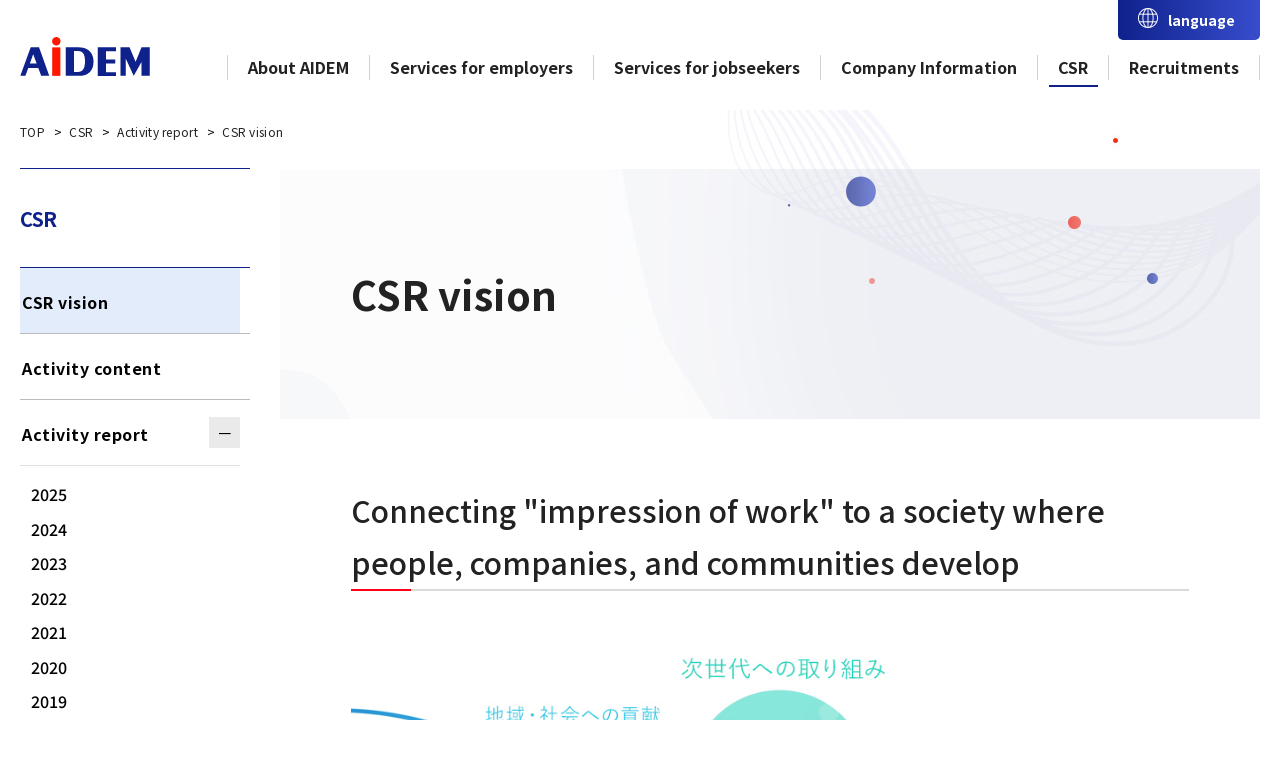

--- FILE ---
content_type: text/html
request_url: https://www.aidem.co.jp/csr/vision/index.html
body_size: 9205
content:
<!DOCTYPE html>
<html dir="ltr" lang="ja" prefix="og: https://ogp.me/ns#">
<head prefix="og: http://ogp.me/ns# fb: http://ogp.me/ns/fb# website: http://ogp.me/ns/website#">

	
	<script>var url=location.href;var strbottom=url.slice(-1);var gaid='';var host=location.host;var subdomain=host.slice(0,3);switch(subdomain){case'www':gaid='UA-24784842-2';break;case'prd':case'stg':case'dev':gaid='UA-24784842-9';break;default:gaid='';break}(function(i,s,o,g,r,a,m){i['GoogleAnalyticsObject']=r;i[r]=i[r]||function(){(i[r].q=i[r].q||[]).push(arguments)},i[r].l=1*new Date();a=s.createElement(o),m=s.getElementsByTagName(o)[0];a.async=1;a.src=g;m.parentNode.insertBefore(a,m)})(window,document,'script','https://www.google-analytics.com/analytics.js','ga');ga('create',gaid,'auto');ga('require','linkid','linkid.js');ga('send','pageview');(function(w,d,s,l,i){w[l]=w[l]||[];w[l].push({'gtm.start':new Date().getTime(),event:'gtm.js'});var f=d.getElementsByTagName(s)[0],j=d.createElement(s),dl=l!='dataLayer'?'&l='+l:'';j.async=true;j.src='https://www.googletagmanager.com/gtm.js?id='+i+dl;f.parentNode.insertBefore(j,f)})(window,document,'script','dataLayer','GTM-5QTQ8RC');</script>

	
	<meta charset="UTF-8">
	<meta name="viewport" content="width=device-width">
	<meta http-equiv="X-UA-Compatible" content="IE=edge">
	<meta name="format-detection" content="telephone=no">

		
	<script type="application/ld+json">
	{
	"@context": "https://schema.org",
	"@type": "BreadcrumbList",
	"itemListElement": [
	{
	"@type": "ListItem",
	"position": 1,
	"item": {
		"@id": "https://www.aidem.co.jp/",
		"name": "HOME"
		}
	}, {
	"@type": "ListItem",
	"position": 2,
	"item": {
		"@id": "https://www.aidem.co.jp/csr/index.html",
		"name": "CSR"
		}
	}, {
	"@type": "ListItem",
	"position": 3,
	"item": {
		"@id": "https://www.aidem.co.jp/csr/vision/index.htmlindex.html",
		"name": "CSRビジョン"
		}
	}
	]
	}
	</script>

	


	<link rel="shortcut icon" href="https://www.aidem.co.jp/img/fav_aidem.ico">
	<link rel="apple-touch-icon" href="https://www.aidem.co.jp/img/apple-touch-icon.png">

	<title>CSRビジョン| 求人広告のアイデム - AiDEM -</title>
	<style>img:is([sizes="auto" i], [sizes^="auto," i]) { contain-intrinsic-size: 3000px 1500px }</style>
	
		<!-- All in One SEO 4.9.0 - aioseo.com -->
	<meta name="description" content="アイデムのCSRビジョンがご覧いただけます。全国の小学生、中学生、高校生を対象にした「アイデム写真コンテストはたらくすがた」や体験学習イベント「アイデムしごと探検隊」などを開催しています。">
	<meta name="robots" content="max-image-preview:large">
	<link rel="canonical" href="https://www.aidem.co.jp/csr/vision/index.html">
	<meta name="generator" content="All in One SEO (AIOSEO) 4.9.0">
		<meta property="og:locale" content="ja_JP">
		<meta property="og:site_name" content="求人広告のアイデム -AIDEM-">
		<meta property="og:type" content="article">
		<meta property="og:title" content="CSRビジョン| 求人広告のアイデム - AiDEM -">
		<meta property="og:description" content="アイデムのCSRビジョンがご覧いただけます。全国の小学生、中学生、高校生を対象にした「アイデム写真コンテストはたらくすがた」や体験学習イベント「アイデムしごと探検隊」などを開催しています。">
		<meta property="og:url" content="https://www.aidem.co.jp/csr/vision/index.html">
		<meta property="og:image" content="https://www.aidem.co.jp/wp-content/uploads/2019/09/img-ogp.jpg">
		<meta property="og:image:secure_url" content="https://www.aidem.co.jp/wp-content/uploads/2019/09/img-ogp.jpg">
		<meta property="article:published_time" content="2019-10-17T04:53:32+00:00">
		<meta property="article:modified_time" content="2020-03-18T07:11:35+00:00">
		<meta name="twitter:card" content="summary">
		<meta name="twitter:title" content="CSRビジョン| 求人広告のアイデム - AiDEM -">
		<meta name="twitter:description" content="アイデムのCSRビジョンがご覧いただけます。全国の小学生、中学生、高校生を対象にした「アイデム写真コンテストはたらくすがた」や体験学習イベント「アイデムしごと探検隊」などを開催しています。">
		<meta name="twitter:image" content="https://www.aidem.co.jp/wp-content/uploads/2019/09/img-ogp.jpg">
		<!-- All in One SEO -->

<style id="wp-emoji-styles-inline-css" type="text/css">

	img.wp-smiley, img.emoji {
		display: inline !important;
		border: none !important;
		box-shadow: none !important;
		height: 1em !important;
		width: 1em !important;
		margin: 0 0.07em !important;
		vertical-align: -0.1em !important;
		background: none !important;
		padding: 0 !important;
	}
</style>
<link rel="stylesheet" id="wp-block-library-css" href="https://www.aidem.co.jp/csr/wp-includes/css/dist/block-library/style.min.css?ver=6.7.4" type="text/css" media="all">
<link rel="stylesheet" id="aioseo/css/src/vue/standalone/blocks/table-of-contents/global.scss-css" href="https://www.aidem.co.jp/csr/wp-content/plugins/all-in-one-seo-pack/dist/Lite/assets/css/table-of-contents/global.e90f6d47.css?ver=4.9.0" type="text/css" media="all">
<style id="classic-theme-styles-inline-css" type="text/css">
/*! This file is auto-generated */
.wp-block-button__link{color:#fff;background-color:#32373c;border-radius:9999px;box-shadow:none;text-decoration:none;padding:calc(.667em + 2px) calc(1.333em + 2px);font-size:1.125em}.wp-block-file__button{background:#32373c;color:#fff;text-decoration:none}
</style>
<style id="global-styles-inline-css" type="text/css">
:root{--wp--preset--aspect-ratio--square: 1;--wp--preset--aspect-ratio--4-3: 4/3;--wp--preset--aspect-ratio--3-4: 3/4;--wp--preset--aspect-ratio--3-2: 3/2;--wp--preset--aspect-ratio--2-3: 2/3;--wp--preset--aspect-ratio--16-9: 16/9;--wp--preset--aspect-ratio--9-16: 9/16;--wp--preset--color--black: #000000;--wp--preset--color--cyan-bluish-gray: #abb8c3;--wp--preset--color--white: #ffffff;--wp--preset--color--pale-pink: #f78da7;--wp--preset--color--vivid-red: #cf2e2e;--wp--preset--color--luminous-vivid-orange: #ff6900;--wp--preset--color--luminous-vivid-amber: #fcb900;--wp--preset--color--light-green-cyan: #7bdcb5;--wp--preset--color--vivid-green-cyan: #00d084;--wp--preset--color--pale-cyan-blue: #8ed1fc;--wp--preset--color--vivid-cyan-blue: #0693e3;--wp--preset--color--vivid-purple: #9b51e0;--wp--preset--gradient--vivid-cyan-blue-to-vivid-purple: linear-gradient(135deg,rgba(6,147,227,1) 0%,rgb(155,81,224) 100%);--wp--preset--gradient--light-green-cyan-to-vivid-green-cyan: linear-gradient(135deg,rgb(122,220,180) 0%,rgb(0,208,130) 100%);--wp--preset--gradient--luminous-vivid-amber-to-luminous-vivid-orange: linear-gradient(135deg,rgba(252,185,0,1) 0%,rgba(255,105,0,1) 100%);--wp--preset--gradient--luminous-vivid-orange-to-vivid-red: linear-gradient(135deg,rgba(255,105,0,1) 0%,rgb(207,46,46) 100%);--wp--preset--gradient--very-light-gray-to-cyan-bluish-gray: linear-gradient(135deg,rgb(238,238,238) 0%,rgb(169,184,195) 100%);--wp--preset--gradient--cool-to-warm-spectrum: linear-gradient(135deg,rgb(74,234,220) 0%,rgb(151,120,209) 20%,rgb(207,42,186) 40%,rgb(238,44,130) 60%,rgb(251,105,98) 80%,rgb(254,248,76) 100%);--wp--preset--gradient--blush-light-purple: linear-gradient(135deg,rgb(255,206,236) 0%,rgb(152,150,240) 100%);--wp--preset--gradient--blush-bordeaux: linear-gradient(135deg,rgb(254,205,165) 0%,rgb(254,45,45) 50%,rgb(107,0,62) 100%);--wp--preset--gradient--luminous-dusk: linear-gradient(135deg,rgb(255,203,112) 0%,rgb(199,81,192) 50%,rgb(65,88,208) 100%);--wp--preset--gradient--pale-ocean: linear-gradient(135deg,rgb(255,245,203) 0%,rgb(182,227,212) 50%,rgb(51,167,181) 100%);--wp--preset--gradient--electric-grass: linear-gradient(135deg,rgb(202,248,128) 0%,rgb(113,206,126) 100%);--wp--preset--gradient--midnight: linear-gradient(135deg,rgb(2,3,129) 0%,rgb(40,116,252) 100%);--wp--preset--font-size--small: 13px;--wp--preset--font-size--medium: 20px;--wp--preset--font-size--large: 36px;--wp--preset--font-size--x-large: 42px;--wp--preset--spacing--20: 0.44rem;--wp--preset--spacing--30: 0.67rem;--wp--preset--spacing--40: 1rem;--wp--preset--spacing--50: 1.5rem;--wp--preset--spacing--60: 2.25rem;--wp--preset--spacing--70: 3.38rem;--wp--preset--spacing--80: 5.06rem;--wp--preset--shadow--natural: 6px 6px 9px rgba(0, 0, 0, 0.2);--wp--preset--shadow--deep: 12px 12px 50px rgba(0, 0, 0, 0.4);--wp--preset--shadow--sharp: 6px 6px 0px rgba(0, 0, 0, 0.2);--wp--preset--shadow--outlined: 6px 6px 0px -3px rgba(255, 255, 255, 1), 6px 6px rgba(0, 0, 0, 1);--wp--preset--shadow--crisp: 6px 6px 0px rgba(0, 0, 0, 1);}:where(.is-layout-flex){gap: 0.5em;}:where(.is-layout-grid){gap: 0.5em;}body .is-layout-flex{display: flex;}.is-layout-flex{flex-wrap: wrap;align-items: center;}.is-layout-flex > :is(*, div){margin: 0;}body .is-layout-grid{display: grid;}.is-layout-grid > :is(*, div){margin: 0;}:where(.wp-block-columns.is-layout-flex){gap: 2em;}:where(.wp-block-columns.is-layout-grid){gap: 2em;}:where(.wp-block-post-template.is-layout-flex){gap: 1.25em;}:where(.wp-block-post-template.is-layout-grid){gap: 1.25em;}.has-black-color{color: var(--wp--preset--color--black) !important;}.has-cyan-bluish-gray-color{color: var(--wp--preset--color--cyan-bluish-gray) !important;}.has-white-color{color: var(--wp--preset--color--white) !important;}.has-pale-pink-color{color: var(--wp--preset--color--pale-pink) !important;}.has-vivid-red-color{color: var(--wp--preset--color--vivid-red) !important;}.has-luminous-vivid-orange-color{color: var(--wp--preset--color--luminous-vivid-orange) !important;}.has-luminous-vivid-amber-color{color: var(--wp--preset--color--luminous-vivid-amber) !important;}.has-light-green-cyan-color{color: var(--wp--preset--color--light-green-cyan) !important;}.has-vivid-green-cyan-color{color: var(--wp--preset--color--vivid-green-cyan) !important;}.has-pale-cyan-blue-color{color: var(--wp--preset--color--pale-cyan-blue) !important;}.has-vivid-cyan-blue-color{color: var(--wp--preset--color--vivid-cyan-blue) !important;}.has-vivid-purple-color{color: var(--wp--preset--color--vivid-purple) !important;}.has-black-background-color{background-color: var(--wp--preset--color--black) !important;}.has-cyan-bluish-gray-background-color{background-color: var(--wp--preset--color--cyan-bluish-gray) !important;}.has-white-background-color{background-color: var(--wp--preset--color--white) !important;}.has-pale-pink-background-color{background-color: var(--wp--preset--color--pale-pink) !important;}.has-vivid-red-background-color{background-color: var(--wp--preset--color--vivid-red) !important;}.has-luminous-vivid-orange-background-color{background-color: var(--wp--preset--color--luminous-vivid-orange) !important;}.has-luminous-vivid-amber-background-color{background-color: var(--wp--preset--color--luminous-vivid-amber) !important;}.has-light-green-cyan-background-color{background-color: var(--wp--preset--color--light-green-cyan) !important;}.has-vivid-green-cyan-background-color{background-color: var(--wp--preset--color--vivid-green-cyan) !important;}.has-pale-cyan-blue-background-color{background-color: var(--wp--preset--color--pale-cyan-blue) !important;}.has-vivid-cyan-blue-background-color{background-color: var(--wp--preset--color--vivid-cyan-blue) !important;}.has-vivid-purple-background-color{background-color: var(--wp--preset--color--vivid-purple) !important;}.has-black-border-color{border-color: var(--wp--preset--color--black) !important;}.has-cyan-bluish-gray-border-color{border-color: var(--wp--preset--color--cyan-bluish-gray) !important;}.has-white-border-color{border-color: var(--wp--preset--color--white) !important;}.has-pale-pink-border-color{border-color: var(--wp--preset--color--pale-pink) !important;}.has-vivid-red-border-color{border-color: var(--wp--preset--color--vivid-red) !important;}.has-luminous-vivid-orange-border-color{border-color: var(--wp--preset--color--luminous-vivid-orange) !important;}.has-luminous-vivid-amber-border-color{border-color: var(--wp--preset--color--luminous-vivid-amber) !important;}.has-light-green-cyan-border-color{border-color: var(--wp--preset--color--light-green-cyan) !important;}.has-vivid-green-cyan-border-color{border-color: var(--wp--preset--color--vivid-green-cyan) !important;}.has-pale-cyan-blue-border-color{border-color: var(--wp--preset--color--pale-cyan-blue) !important;}.has-vivid-cyan-blue-border-color{border-color: var(--wp--preset--color--vivid-cyan-blue) !important;}.has-vivid-purple-border-color{border-color: var(--wp--preset--color--vivid-purple) !important;}.has-vivid-cyan-blue-to-vivid-purple-gradient-background{background: var(--wp--preset--gradient--vivid-cyan-blue-to-vivid-purple) !important;}.has-light-green-cyan-to-vivid-green-cyan-gradient-background{background: var(--wp--preset--gradient--light-green-cyan-to-vivid-green-cyan) !important;}.has-luminous-vivid-amber-to-luminous-vivid-orange-gradient-background{background: var(--wp--preset--gradient--luminous-vivid-amber-to-luminous-vivid-orange) !important;}.has-luminous-vivid-orange-to-vivid-red-gradient-background{background: var(--wp--preset--gradient--luminous-vivid-orange-to-vivid-red) !important;}.has-very-light-gray-to-cyan-bluish-gray-gradient-background{background: var(--wp--preset--gradient--very-light-gray-to-cyan-bluish-gray) !important;}.has-cool-to-warm-spectrum-gradient-background{background: var(--wp--preset--gradient--cool-to-warm-spectrum) !important;}.has-blush-light-purple-gradient-background{background: var(--wp--preset--gradient--blush-light-purple) !important;}.has-blush-bordeaux-gradient-background{background: var(--wp--preset--gradient--blush-bordeaux) !important;}.has-luminous-dusk-gradient-background{background: var(--wp--preset--gradient--luminous-dusk) !important;}.has-pale-ocean-gradient-background{background: var(--wp--preset--gradient--pale-ocean) !important;}.has-electric-grass-gradient-background{background: var(--wp--preset--gradient--electric-grass) !important;}.has-midnight-gradient-background{background: var(--wp--preset--gradient--midnight) !important;}.has-small-font-size{font-size: var(--wp--preset--font-size--small) !important;}.has-medium-font-size{font-size: var(--wp--preset--font-size--medium) !important;}.has-large-font-size{font-size: var(--wp--preset--font-size--large) !important;}.has-x-large-font-size{font-size: var(--wp--preset--font-size--x-large) !important;}
:where(.wp-block-post-template.is-layout-flex){gap: 1.25em;}:where(.wp-block-post-template.is-layout-grid){gap: 1.25em;}
:where(.wp-block-columns.is-layout-flex){gap: 2em;}:where(.wp-block-columns.is-layout-grid){gap: 2em;}
:root :where(.wp-block-pullquote){font-size: 1.5em;line-height: 1.6;}
</style>
			                <meta name="ssp-config-path" content="/csr/wp-content/uploads/sites/3/simply-static/configs/">
			
						
	<link rel="stylesheet" href="https://www.aidem.co.jp/css/slick.css">
	<link rel="stylesheet" href="https://www.aidem.co.jp/css/colorbox.css">
	<link rel="stylesheet" href="https://www.aidem.co.jp/css/style.css">
	<script src="https://www.aidem.co.jp/js/ofi.min.js"></script>
	<script src="https://www.aidem.co.jp/js/jquery.min.js"></script>
	<script src="https://www.aidem.co.jp/js/baser.min.js"></script>
	<script src="https://www.aidem.co.jp/js/slick.min.js" async></script>
	<script src="https://www.aidem.co.jp/js/jquery.colorbox-min.js" async></script>
        <script src="https://www.aidem.co.jp/js/script.js" async></script>
	<script src="//j.wovn.io/1" data-wovnio="key=4UEPPF" async></script>

	
</head>

<body class="c-page-sub" data-path="/path/to">
<!-- Google Tag Manager (noscript) -->
<noscript><iframe src="https://www.googletagmanager.com/ns.html?id=GTM-5QTQ8RC" height="0" width="0" style="display:none;visibility:hidden"></iframe></noscript>
<!-- End Google Tag Manager (noscript) -->
	<header class="c-header" role="banner">
		<div class="c-header__body">
			<div class="c-header__title">
				<div class="c-header__site-name"><a href="https://www.aidem.co.jp/"><img src="https://www.aidem.co.jp/img/common/logo.svg" alt="求人広告のアイデム -AIDEM-"></a></div>
			</div>
			<div class="c-header__nav">
				<div class="c-header__info">
					<ul class="c-header__links">
						<li class="c-header__links-language"><button data-modal-btn="language">language</button></li>
						<li class="c-header__links-contact"><a href="https://www.aidem.co.jp/contact/index.html" onclick="dataLayer.push({'event': 'gaEvent', 'eventCategory': 'header_link', 'eventAction': 'click', 'eventLabel': 'contact_page', 'nonInteraction': true});">お問い合わせ</a></li>
						<li class="c-header__links-search"><a data-toggle="search">検索</a></li>
					</ul>
					<button class="c-header__spmenu"><span></span><span data-spmenu-text>メニュー</span></button>
				</div>
				<nav class="c-nav-global" role="navigation">
					<div class="c-nav-global__body">
						<ul class="c-nav-global__list">
							<li class="c-nav-global__item">
								<div class="c-nav-global__item-link">
									<a href="https://www.aidem.co.jp/about/index.html">アイデムとは</a>
								</div>
							</li>
							<li class="c-nav-global__item">
								<div class="c-nav-global__item-link">
									<a href="https://www.aidem.co.jp/business/index.html">法人向けサービス</a>
									<button></button>
								</div>
								<div class="c-nav-global__children">
									<ul data-gnav-children="level2">
										<li class="c-nav-global__children-item">
											<div class="c-nav-global__children-item-link">
												<a href="https://www.aidem.co.jp/business/advertising/index.html">求人広告掲載</a>
												<button></button>
											</div>
											<ul data-gnav-children="level3">
												<li><a href="https://www.aidem.co.jp/business/advertising/e-aidem/index.html">イーアイデム</a></li>
												<li><a href="https://www.aidem.co.jp/business/advertising/shigotojoho/index.html">しごと情報アイデム</a></li>
												<li><a href="https://www.aidem.co.jp/business/advertising/jobaidem/index.html">イーアイデム フリーペーパー版</a></li>
												<li><a href="https://www.aidem.co.jp/business/advertising/shain/index.html">イーアイデム正社員</a></li>
												<li><a href="https://www.aidem.co.jp/business/jinzaisyoukai/jobrass-shinsotsushokai/index.html">アイデムエージェント新卒</a></li>
											</ul>
										</li>
										<li class="c-nav-global__children-item">
											<div class="c-nav-global__children-item-link">
												<a href="https://www.aidem.co.jp/business/jinzaisyoukai/index.html">人材紹介サービス</a>
												<button></button>
											</div>
											<ul data-gnav-children="level3">
												<li><a href="https://www.aidem.co.jp/business/jinzaisyoukai/jobrass-shinsotsushokai/index.html">アイデムエージェント新卒</a></li>
												<li><a href="https://www.aidem.co.jp/business/jinzaisyoukai/smartagent-tenshoku/index.html">アイデムエージェント転職</a></li>
												<li><a href="https://www.aidem.co.jp/business/global/index.html">アイデムグローバル</a></li>
											</ul>
										</li>
										<li class="c-nav-global__children-item">
											<div class="c-nav-global__children-item-link">
												<a href="https://www.aidem.co.jp/business/global/index.html">外国人採用</a>
											</div>
										</li>
										<li class="c-nav-global__children-item">
											<div class="c-nav-global__children-item-link">
												<a href="https://www.aidem.co.jp/business/saiyou/index.html">採用サイト構築</a>
												<button></button>
											</div>
											<ul data-gnav-children="level3">
												<li><a href="https://www.aidem.co.jp/business/saiyou/jg/index.html">Jobギア採促</a></li>
												<li><a href="https://www.aidem.co.jp/business/saiyou/csk/index.html">コーポレートサイト構築</a></li>
											</ul>
										</li>
										<li class="c-nav-global__children-item">
											<div class="c-nav-global__children-item-link">
												<a href="https://www.aidem.co.jp/business/jsk/index.html">Jobギア採用管理</a>
											</div>
										</li>
										<li class="c-nav-global__children-item">
											<div class="c-nav-global__children-item-link">
												<a href="https://www.aidem.co.jp/business/apj/index.html">人材育成サービス</a>
											</div>
										</li>
										<li class="c-nav-global__children-item">
											<div class="c-nav-global__children-item-link">
												<a href="https://www.aidem.co.jp/business/rpo/index.html">RPO（採用代行サービス）</a>
											</div>
										</li>
										<li class="c-nav-global__children-item">
											<div class="c-nav-global__children-item-link">
												<a href="https://www.aidem.co.jp/business/reterm/index.html"><img src="https://www.aidem.co.jp/img/common/reterm_logo.png" alt="ReTerm リターム" class="c-nav-global__children-item-link-logo"></a>
											</div>
										</li>
									</ul>
								</div>
							</li>
							<li class="c-nav-global__item">
								<div class="c-nav-global__item-link">
									<a href="https://www.aidem.co.jp/personal/index.html">個人向けサービス</a>
								</div>
							</li>
							<li class="c-nav-global__item">
								<div class="c-nav-global__item-link">
									<a href="https://www.aidem.co.jp/company/index.html">会社情報</a>
									<button></button>
								</div>
								<div class="c-nav-global__children">
									<ul data-gnav-children="level2">
										<li class="c-nav-global__children-item">
											<div class="c-nav-global__children-item-link">
												<a href="https://www.aidem.co.jp/company/philosophy/index.html">企業理念</a>
											</div>
										</li>
										<li class="c-nav-global__children-item">
											<div class="c-nav-global__children-item-link">
												<a href="https://www.aidem.co.jp/company/outline/index.html">会社概要</a>
											</div>
										</li>
										<li class="c-nav-global__children-item">
											<div class="c-nav-global__children-item-link">
												<a href="https://www.aidem.co.jp/company/businessfield/index.html">沿革</a>
											</div>
										</li>
										<li class="c-nav-global__children-item">
											<div class="c-nav-global__children-item-link">
												<a href="https://www.aidem.co.jp/company/business/index.html">事業領域</a>
											</div>
										</li>
										<li class="c-nav-global__children-item">
											<div class="c-nav-global__children-item-link">
												<a href="https://www.aidem.co.jp/company/office/index.html">営業拠点</a>
											</div>
										</li>
										<li class="c-nav-global__children-item">
											<div class="c-nav-global__children-item-link">
												<a href="https://www.aidem.co.jp/company/group/index.html">グループ会社概要</a>
											</div>
										</li>
										<li class="c-nav-global__children-item">
											<div class="c-nav-global__children-item-link">
												<a href="https://www.aidem.co.jp/company/topics/index.html">トピックス</a>
											</div>
										</li>
										<li class="c-nav-global__children-item">
											<div class="c-nav-global__children-item-link">
												<a href="https://www.aidem.co.jp/company/movie/index.html">動画ライブラリー</a>
											</div>
										</li>
									</ul>
								</div>
							</li>
							<li class="c-nav-global__item">
								<div class="c-nav-global__item-link">
									<a href="https://www.aidem.co.jp/csr/index.html" data-current="true">CSR</a>
									<button></button>
								</div>
								<div class="c-nav-global__children">
									<ul data-gnav-children="level2">
										<li class="c-nav-global__children-item">
											<div class="c-nav-global__children-item-link">
												<a href="https://www.aidem.co.jp/csr/vision/index.html">CSRビジョン</a>
											</div>
										</li>
										<li class="c-nav-global__children-item">
											<div class="c-nav-global__children-item-link">
												<a href="https://www.aidem.co.jp/csr/activity/index.html">CSR活動内容</a>
											</div>
										</li>
										<li class="c-nav-global__children-item">
											<div class="c-nav-global__children-item-link">
												<a href="https://www.aidem.co.jp/csr/report/index.html">活動レポート</a>
											</div>
										</li>
									</ul>
								</div>
							</li>
							<li class="c-nav-global__item">
								<div class="c-nav-global__item-link">
									<a href="https://www.aidem.co.jp/job/index.html">採用情報</a>
								</div>
							</li>
						</ul>
						<div class="c-nav-global__info">
							<div class="c-nav-global__info-faq"><a href="https://www.aidem.co.jp/faq/index.html">よくあるご質問</a></div>
							<div class="c-nav-global__info-dl"><a href="https://www.aidem.co.jp/form/download-list.html" target="_blank" rel="noopener">お役立ち資料ダウンロード</a></div>
							<div class="c-nav-global__info-contact"><a href="https://www.aidem.co.jp/contact/index.html" onclick="dataLayer.push({'event': 'gaEvent', 'eventCategory': 'header_link', 'eventAction': 'click', 'eventLabel': 'contact_page', 'nonInteraction': true});">お問い合わせ</a></div>
							<div class="c-nav-global__info-lang"><a data-modal-btn="language">language</a></div>
						</div>
					</div>
				</nav>

				<div class="c-language" data-language-modal="false">
					<div class="c-language__overlay" data-modal-close></div>
					<div class="c-language__contents">
						<div class="c-language__header">
							<p>言語を選択</p>
						</div>
						<div class="c-language__body">
							<ul class="wovn-languages">
								<li class="wovn-switch" data-value="ja"><input type="radio" name="language" id="ja"><label for="ja">日本語</label></li>
								<li class="wovn-switch" data-value="en"><input type="radio" name="language" id="en"><label for="en">English</label></li>
								<li class="wovn-switch" data-value="vi"><input type="radio" name="language" id="vi"><label for="vi">Tiếng Việt</label></li>
<!--
								<li class="wovn-switch" data-value="zh-CHS"><input type="radio" name="language" id="zh-CHS"><label for="zh-CHS">简体中文</label></li>
								<li class="wovn-switch" data-value="zh-CHT"><input type="radio" name="language" id="zh-CHT"><label for="zh-CHT">繁體中文</label></li>
								<li class="wovn-switch" data-value="ko"><input type="radio" name="language" id="ko"><label for="ko">언어</label></li>
-->
							</ul>
						</div>
						<button class="c-language__close-btn" data-modal-close></button>
					</div>
				</div>
			</div>
		</div>
		<div class="c-header__search">
			<div class="c-header__search-content">
				<div class="c-header__search-body">
					<div class="c-header__search-box">
						<form name="search_form" action="https://src.aidem.co.jp" method="GET" onsubmit="return mysearch_https(this);">
							<input type="search" id="searchbox" title="Search" name="kw" value="" class="text searchBox">
							<input type="hidden" name="ie" value="u">
							<button>検索</button>
						</form>
					</div>
					<ul>
						<li><a href="https://src.aidem.co.jp/?kw=%E3%81%97%E3%81%94%E3%81%A8%E6%83%85%E5%A0%B1%E3%82%A2%E3%82%A4%E3%83%87%E3%83%A0&amp;ie=u">＃しごと情報アイデム</a></li>
						<li><a href="https://src.aidem.co.jp/?kw=%E6%8E%A1%E7%94%A8%E3%82%B5%E3%82%A4%E3%83%88%E6%A7%8B%E7%AF%89&amp;ie=u">＃採用サイト構築</a></li>
						<li><a href="https://src.aidem.co.jp/?kw=%E3%82%A2%E3%83%AB%E3%83%90%E3%82%A4%E3%83%88%E6%B1%82%E4%BA%BA&amp;ie=u">＃アルバイト求人</a></li>
						<li><a href="https://src.aidem.co.jp/?kw=%E5%BA%83%E5%91%8A%E6%8E%B2%E8%BC%89&amp;ie=u">＃広告掲載</a></li>
						<li><a href="https://src.aidem.co.jp/?kw=%E6%8A%98%E8%BE%BC&amp;ie=u">＃折込</a></li>
					</ul>
					<button class="c-header__search-closebotton" data-search="close"><span>閉じる</span></button>
				</div>
			</div>
		</div>
	</header>


	<main class="c-page-sub__content" role="main">
		
		
		<div class="c-page-sub__breadcrumb">
			<div class="c-nav-breadcrumb">
				<ol>
					<li class="c-nav-breadcrumb__item">
						<a href="https://www.aidem.co.jp/"><span>TOP</span></a>
					</li>
					<li class="c-nav-breadcrumb__item">
						<a href="https://www.aidem.co.jp/csr/index.html"><span>CSR</span></a>
					</li>
					<li class="c-nav-breadcrumb__item">
						<a href="https://www.aidem.co.jp/csr/report/index.html"><span>活動レポート</span></a>
					</li>

										
					<li class="c-nav-breadcrumb__item">
						<span>CSRビジョン</span>
					</li>

										
				</ol>
			</div>
		</div>

		

		

		<div class="c-page-sub__content-detail">
			<div class="c-page-sub__content-detail-main">
			
			
<div class="c-page-sub__content-title"><div class="c-title-page"><h1>CSRビジョン</h1></div></div>
				<div class="c-page-sub__content-detail-main-inner">
		<div class="c-content-main">
		
<h2 class="wp-block-heading">「働く感動」をつなげ、人・企業・地域が発展する社会へ</h2>



<figure class="wp-block-image"><img decoding="async" src="https://www.aidem.co.jp/csr/wp-content/uploads/sites/3/2019/10/vision_img01.jpg" alt="次世代への取り組み　地域・社会への貢献　文化・芸術活動" class="wp-image-732"></figure>



<p> アイデムは「人と企業のトータルコミュニケーションづくり」をスローガンに、雇用を創出し、人と企業、そして地域が発展する社会の実現を目指しています。社会の一員として、事業を通じて社会課題に取り組み、誰もが活き活きと働ける機会を提供するため、安心してご利用いただける媒体作り、サービスの提供に努めてまいりました。 </p>



<p>

そして地域を基本とする理念や事業より経たノウハウを基に、「地域・社会への貢献」・「次世代への取り組み」・「文化・芸術活動」を通じて社会の発展に寄与します。

</p>



<h2 class="wp-block-heading">CSRの関連ページ</h2>



<div class="wp-block-columns has-2-columns local-nav is-layout-flex wp-container-core-columns-is-layout-1 wp-block-columns-is-layout-flex">
<div class="wp-block-column is-layout-flow wp-block-column-is-layout-flow">
<div class="wp-block-button"><a class="wp-block-button__link" href="https://www.aidem.co.jp/csr/activity/index.html">活動内容</a></div>
</div>



<div class="wp-block-column is-layout-flow wp-block-column-is-layout-flow">
<div class="wp-block-button"><a class="wp-block-button__link" href="https://www.aidem.co.jp/csr/report/index.html">活動レポート</a></div>
</div>
</div>
		</div>
	</div>

			</div>

			<div class="c-page-sub__content-detail-sub">
				<div class="c-nav-local">
					<h2><a href="https://www.aidem.co.jp/csr/index.html">CSR</a></h2>
					<ul>
						<li data-current="true"><a href="https://www.aidem.co.jp/csr/vision/index.html">CSRビジョン</a></li>
						<li><a href="https://www.aidem.co.jp/csr/activity/index.html">活動内容</a></li>
						<li><a href="https://www.aidem.co.jp/csr/report/index.html">活動レポート</a><button data-open="true"></button>
							<ul>
								<li><a href="https://www.aidem.co.jp/csr/report/2025">2025</a></li><li><a href="https://www.aidem.co.jp/csr/report/2024">2024</a></li><li><a href="https://www.aidem.co.jp/csr/report/2023">2023</a></li><li><a href="https://www.aidem.co.jp/csr/report/2022">2022</a></li><li><a href="https://www.aidem.co.jp/csr/report/2021">2021</a></li><li><a href="https://www.aidem.co.jp/csr/report/2020">2020</a></li><li><a href="https://www.aidem.co.jp/csr/report/2019">2019</a></li><li><a href="https://www.aidem.co.jp/csr/report/2018">2018</a></li><li><a href="https://www.aidem.co.jp/csr/report/2017">2017</a></li><li><a href="https://www.aidem.co.jp/csr/report/2016">2016</a></li><li><a href="https://www.aidem.co.jp/csr/report/2015">2015</a></li><li><a href="https://www.aidem.co.jp/csr/report/2014">2014</a></li><li><a href="https://www.aidem.co.jp/csr/report/2013">2013</a></li><li><a href="https://www.aidem.co.jp/csr/report/2012">2012</a></li><li><a href="https://www.aidem.co.jp/csr/report/2011">2011</a></li><li><a href="https://www.aidem.co.jp/csr/report/2010">2010</a></li>							</ul>
						</li>
					</ul>
				</div>
			</div>

		</div>
		
				<section class="c-contact">
			<h2>お問い合わせ<span>CONTACT</span></h2>
			<p class="c-contact__text">お問い合わせ前に、<br data-device="sp"><a href="https://www.aidem.co.jp/faq/index.html">よくあるご質問</a>をご参考いただくと<br>解決できる場合がございます。</p>
			<div class="c-contact__btnarea">
				<div class="c-contact__btn"><a href="https://www.aidem.co.jp/form/common.html" target="_blank" onclick="dataLayer.push({'event': 'gaEvent', 'eventCategory': 'contact_common_link', 'eventAction': 'click', 'eventLabel': 'contact_common', 'nonInteraction': true});">サービスに関するお問い合わせ</a></div>
				<div class="c-contact__btn"><a href="https://ss.job-gear.jp/jobgear/f/q.do?id=JAE12003252002&amp;sflg=2&amp;gid=A20327063119" target="_blank" onclick="dataLayer.push({'event': 'gaEvent', 'eventCategory': 'contact_link', 'eventAction': 'click', 'eventLabel': 'contact_us', 'nonInteraction': true});">読者掲載ご相談窓口</a></div>
			</div>
			<div class="c-contact__btnarea">
				<p>上記以外の方は<br data-device="sp">下記からお問い合わせください。</p>
				<div class="c-contact__btn"><a href="https://www.aidem.co.jp/contact/index.html" onclick="dataLayer.push({'event': 'gaEvent', 'eventCategory': 'footer_link', 'eventAction': 'click', 'eventLabel': 'contact_page', 'nonInteraction': true});">お問い合わせ</a></div>
			</div>
		</section>
		<div class="c-aside">
			<div class="c-aside__item">
				<a href="https://www.photo-sirius.net/" target="_blank">
					<figure>
						<div class="c-aside__item-pict"><img src="https://www.aidem.co.jp/img/common/pict-aside03.jpg" alt="シリウス"></div>
						<figcaption>国内外の様々なジャンルの作品展を開催する写真専用ギャラリー</figcaption>
					</figure>
				</a>
			</div>
			<div class="c-aside__item">
				<a href="https://www.e-aidem.com/ch/listen/" target="_blank">
					<figure>
						<div class="c-aside__item-pict"><img src="https://www.aidem.co.jp/img/common/pict-aside05.jpg" alt="りっすん"></div>
						<figcaption>"はたらく気分"を転換させる深呼吸マガジン</figcaption>
					</figure>
				</a>
			</div>
			<div class="c-aside__item">
				<a href="https://www.e-aidem.com/ch/jimocoro/" target="_blank">
					<figure>
						<div class="c-aside__item-pict"><img src="https://www.aidem.co.jp/img/common/pict-aside06.jpg" alt="ジモコロ"></div>
						<figcaption>あなたがどこに暮らしていても、もっと地元が好きになる</figcaption>
					</figure>
				</a>
			</div>
		</div>
	</main>



	<nav class="c-nav-sitemap">
		<div class="c-nav-sitemap__body">
			<ul data-sitemap-level="1">
				<li data-sitemap-level="1">
					<a href="https://www.aidem.co.jp/about/index.html"><span>アイデムとは</span></a>
				</li>
				<li data-sitemap-level="1">
					<a href="https://www.aidem.co.jp/business/index.html"><span>法人向けサービス</span></a>
					<ul data-sitemap-level="2">
						<li data-sitemap-level="2"><a href="https://www.aidem.co.jp/business/advertising/index.html">求人広告掲載</a></li>
						<li data-sitemap-level="2"><a href="https://www.aidem.co.jp/business/jinzaisyoukai/index.html">人材紹介サービス</a></li>
						<li data-sitemap-level="2"><a href="https://www.aidem.co.jp/business/global/index.html">外国人採用</a></li>
						<li data-sitemap-level="2"><a href="https://www.aidem.co.jp/business/saiyou/index.html">採用サイト構築</a></li>
						<li data-sitemap-level="2"><a href="https://www.aidem.co.jp/business/jsk/index.html">Jobギア採用管理</a></li>
						<li data-sitemap-level="2"><a href="https://www.aidem.co.jp/business/apj/index.html">人材育成サービス</a></li>
						<li data-sitemap-level="2"><a href="https://www.aidem.co.jp/business/rpo/index.html">RPO（採用代行サービス）</a></li>
						<li data-sitemap-level="2"><a href="https://www.aidem.co.jp/business/reterm/index.html">リターム</a></li>
					</ul>
					<a href="https://www.aidem.co.jp/personal/index.html"><span>個人向けサービス</span></a>
				</li>
				<li data-sitemap-level="1">
					<a href="https://www.aidem.co.jp/company/index.html"><span>会社情報</span></a>
					<ul data-sitemap-level="2">
						<li data-sitemap-level="2"><a href="https://www.aidem.co.jp/company/philosophy/index.html">企業理念</a></li>
						<li data-sitemap-level="2"><a href="https://www.aidem.co.jp/company/outline/index.html">会社概要</a></li>
						<li data-sitemap-level="2"><a href="https://www.aidem.co.jp/company/businessfield/index.html">沿革</a></li>
						<li data-sitemap-level="2"><a href="https://www.aidem.co.jp/company/business/index.html">事業領域</a></li>
						<li data-sitemap-level="2"><a href="https://www.aidem.co.jp/company/office/index.html">営業拠点</a></li>
						<li data-sitemap-level="2"><a href="https://www.aidem.co.jp/company/group/index.html">グループ会社概要</a></li>
						<li data-sitemap-level="2"><a href="https://www.aidem.co.jp/company/topics/index.html">トピックス</a></li>
						<li data-sitemap-level="2"><a href="https://www.aidem.co.jp/company/movie/index.html">動画ライブラリー</a></li>
					</ul>
				</li>
				<li data-sitemap-level="1">
					<a href="https://www.aidem.co.jp/job/index.html"><span>採用情報</span></a>
					<a href="https://www.aidem.co.jp/csr/index.html"><span>CSR</span></a>
					<ul data-sitemap-level="2">
						<li data-sitemap-level="2"><a href="https://www.aidem.co.jp/csr/vision/index.html">CSRビジョン</a></li>
						<li data-sitemap-level="2"><a href="https://www.aidem.co.jp/csr/activity/index.html">CSR活動内容</a></li>
						<li data-sitemap-level="2"><a href="https://www.aidem.co.jp/csr/report/index.html">CSR活動レポート</a></li>
					</ul>
				</li>
				<li data-sitemap-level="1">
					<a href="https://www.aidem.co.jp/faq/index.html"><span>よくあるご質問</span></a>
					<a href="https://www.aidem.co.jp/contact/index.html"><span>お問い合わせ</span></a>
				</li>
			</ul>
		</div>
	</nav>
	<div class="c-nav-affiliates">
		<section class="c-nav-affiliates__block">
			<h2>アイデム関連リンク</h2>
			<ul class="c-nav-affiliates__list">
				<li>
					<ul>
						<li><a href="https://www.e-aidem.com/" target="_blank">求人サイト イーアイデム[アルバイト・パート]</a></li>
						<li><a href="https://www.e-aidem.com/shain/" target="_blank">求人サイト イーアイデム正社員[転職]</a></li>
						<li><a href="https://agent.jobrass.com/" target="_blank">アイデムエージェント新卒</a></li>
					</ul>
				</li>
				<li>
					<ul>
						<li><a href="https://smartagent.jp/" target="_blank">アイデムエージェント転職</a></li>
						<li><a href="https://www.e-aidem.com/contents/eaidem_freepaper/" target="_blank">求人フリーペーパー<br data-device="pc">「イーアイデム フリーペーパー版」</a></li>
						<li><a href="https://shigoto-joho.com/" target="_blank">新聞折込求人紙「しごと情報アイデム」</a></li>
					</ul>
				</li>
				<li>
					<ul>
						<li><a href="https://www.aidem.co.jp/job-gear/index.html" target="_blank">採用サイト構築サービス「Jobギア採促」</a></li>
						<li><a href="https://apj.aidem.co.jp/seminar/lecturer.html" target="_blank">アイデムラーニング「講師派遣型研修」</a></li>
						<li><a href="https://www.photo-sirius.net/" target="_blank">フォトギャラリー シリウス</a></li>
					</ul>
				</li>
			</ul>
		</section>
		<section class="c-nav-affiliates__block">
			<h2>グループ関連リンク</h2>
			<ul class="c-nav-affiliates__list">
				<li>
					<ul>
						<li><a href="https://www.aidem-cp.co.jp/" target="_blank">広告代理店 アイデムコーポレーション<br>（広告代理店の皆様はこちら）</a></li>
						<li><a href="https://www.senage.co.jp/" target="_blank">人材派遣・紹介・戦力エージェント</a></li>
					</ul>
				</li>
				<li>
					<ul>
						<li><a href="https://www.sevennet.com/" target="_blank">折込・Web企画制作 セブンネット</a></li>
					</ul>
				</li>
				<li>
					<ul>
						<li><a href="https://group-aidem.jp/" target="_blank">アイデムグループ採用情報</a></li>
					</ul>
				</li>
			</ul>
		</section>
	</div>
	<footer class="c-footer" role="contentinfo">
		<div class="c-footer__pagetop"><a href="#top"></a></div>
		<div class="c-footer__body">
			<div class="c-footer__info">
				<p class="c-footer__logo">
					<img src="https://www.aidem.co.jp/img/common/logo.svg" alt="AiDEM">
					<span>株式会社アイデム</span>
				</p>
				<div class="c-footer__company">
					<dl class="c-footer__company-box">
						<dt>本社</dt>
						<dd>〒160-0022　東京都新宿区新宿1-4-10<br>アイデム本社ビル<br>TEL. <a href="tel:0352698711">03-5269-8711（代表）</a></dd>
					</dl>
					<dl class="c-footer__company-box">
						<dt>西日本事業本部</dt>
						<dd>〒550-0005　大阪府大阪市西区西本町1-13-43<br>アイデム西本町ビル<br>TEL. <a href="tel:0665375770">06-6537-5770</a></dd>
					</dl>
				</div>
			</div>
			<div class="c-footer__links" role="complementary">
				<ul>
					<li><a href="https://www.aidem.co.jp/policy/index.html">個人情報保護方針</a></li>
					<li><a href="https://www.aidem.co.jp/policy/boshu/index.html">個人情報の取り扱いについて（募集時）</a></li>
					<li><a href="https://www.aidem.co.jp/policy/isms/index.html">情報セキュリティ基本方針</a></li>
					<li><a href="https://www.aidem.co.jp/policy/privacypolicy/index.html">プライバシーポリシー</a></li>
					<li><a href="https://www.aidem.co.jp/policy/cookiepolicy/index.html">Cookieポリシー</a></li>
					<li><a href="https://www.aidem.co.jp/policy/social/index.html">ソーシャルメディアポリシー</a></li>
					<li><a href="https://www.aidem.co.jp/policy/ad-quality/index.html">インターネット広告品質向上の取り組み</a></li>
					<li><a href="https://www.aidem.co.jp/sitemap/index.html">サイトマップ</a></li>
					<li><a href="https://www.aidem.co.jp/img/declaration/syokuanho-jobinfo.pdf" target="_blank">求人等に関する情報の的確な表示の義務化</a></li>
				</ul>
			</div>
		</div>
		<small class="c-footer__copyright">Copyright&copy;<script>new Date().getFullYear()>2015&&document.write(new Date().getFullYear());</script> AIDEM Inc. All Rights Reserved.</small>
	</footer>

        <span class="ssp-id" style="display:none">14</span>
		<style id="core-block-supports-inline-css" type="text/css">
.wp-container-core-columns-is-layout-1{flex-wrap:nowrap;}
</style>
<script type="module"  src="https://www.aidem.co.jp/csr/wp-content/plugins/all-in-one-seo-pack/dist/Lite/assets/table-of-contents.95d0dfce.js?ver=4.9.0" id="aioseo/js/src/vue/standalone/blocks/table-of-contents/frontend.js-js"></script>


</body>
</html>


--- FILE ---
content_type: text/css
request_url: https://www.aidem.co.jp/css/style.css
body_size: 99082
content:
@import url("https://fonts.googleapis.com/css?family=Noto+Serif+JP:400,500,700&display=swap&subset=japanese");
@import url("https://fonts.googleapis.com/css?family=Montserrat:200,300,400,500,600,700&display=swap");
@import url('https://fonts.googleapis.com/css?family=Noto+Sans+JP:400,500,700&display=swap&subset=japanese');
@import url('https://fonts.googleapis.com/css?family=M+PLUS+Rounded+1c&display=swap&subset=japanese');
@charset "utf-8";
/* stylelint-disable */
@font-face {
	font-family: YuGothicM;
	src: local("Yu Gothic Medium");
}
@font-face {
	font-family: icons;
	font-style: normal;
	font-weight: normal;
	src: url("../font/icons.eot");
	src: url("../font/icons.eot?#iefix") format("embedded-opentype"),
		url("../font/icons.woff") format("woff"),
		url("../font/icons.ttf") format("truetype");
}
/*! normalize.css v8.0.1 | MIT License | github.com/necolas/normalize.css */
/* Document
   ========================================================================== */
/**
 * 1. Correct the line height in all browsers.
 * 2. Prevent adjustments of font size after orientation changes in iOS.
 */
html {
  line-height: 1.15; /* 1 */
  -webkit-text-size-adjust: 100%; /* 2 */
}
/* Sections
   ========================================================================== */
/**
 * Remove the margin in all browsers.
 */
body {
  margin: 0;
}
/**
 * Render the `main` element consistently in IE.
 */
main {
  display: block;
}
/**
 * Correct the font size and margin on `h1` elements within `section` and
 * `article` contexts in Chrome, Firefox, and Safari.
 */
h1 {
  font-size: 2em;
  margin: 0.67em 0;
}
/* Grouping content
   ========================================================================== */
/**
 * 1. Add the correct box sizing in Firefox.
 * 2. Show the overflow in Edge and IE.
 */
hr {
  -webkit-box-sizing: content-box;
          box-sizing: content-box; /* 1 */
  height: 0; /* 1 */
  overflow: visible; /* 2 */
}
/**
 * 1. Correct the inheritance and scaling of font size in all browsers.
 * 2. Correct the odd `em` font sizing in all browsers.
 */
pre {
  font-family: monospace, monospace; /* 1 */
  font-size: 1em; /* 2 */
}
/* Text-level semantics
   ========================================================================== */
/**
 * Remove the gray background on active links in IE 10.
 */
a {
  background-color: transparent;
}
/**
 * 1. Remove the bottom border in Chrome 57-
 * 2. Add the correct text decoration in Chrome, Edge, IE, Opera, and Safari.
 */
abbr[title] {
  border-bottom: none; /* 1 */
  text-decoration: underline; /* 2 */
  -webkit-text-decoration: underline dotted;
          text-decoration: underline dotted; /* 2 */
}
/**
 * Add the correct font weight in Chrome, Edge, and Safari.
 */
b, strong {
  font-weight: bolder;
}
/**
 * 1. Correct the inheritance and scaling of font size in all browsers.
 * 2. Correct the odd `em` font sizing in all browsers.
 */
code, kbd, samp {
  font-family: monospace, monospace; /* 1 */
  font-size: 1em; /* 2 */
}
/**
 * Add the correct font size in all browsers.
 */
small {
  font-size: 80%;
}
/**
 * Prevent `sub` and `sup` elements from affecting the line height in
 * all browsers.
 */
sub, sup {
  font-size: 75%;
  line-height: 0;
  position: relative;
  vertical-align: baseline;
}
sub {
  bottom: -0.25em;
}
sup {
  top: -0.5em;
}
/* Embedded content
   ========================================================================== */
/**
 * Remove the border on images inside links in IE 10.
 */
img {
  border-style: none;
}
/* Forms
   ========================================================================== */
/**
 * 1. Change the font styles in all browsers.
 * 2. Remove the margin in Firefox and Safari.
 */
button, input, optgroup, select, textarea {
  font-family: inherit; /* 1 */
  font-size: 100%; /* 1 */
  line-height: 1.15; /* 1 */
  margin: 0; /* 2 */
}
/**
 * Show the overflow in IE.
 * 1. Show the overflow in Edge.
 */
button, input { /* 1 */
  overflow: visible;
}
/**
 * Remove the inheritance of text transform in Edge, Firefox, and IE.
 * 1. Remove the inheritance of text transform in Firefox.
 */
button, select { /* 1 */
  text-transform: none;
}
/**
 * Correct the inability to style clickable types in iOS and Safari.
 */
button, [type="button"], [type="reset"], [type="submit"] {
  -webkit-appearance: button;
}
/**
 * Remove the inner border and padding in Firefox.
 */
button::-moz-focus-inner, [type="button"]::-moz-focus-inner, [type="reset"]::-moz-focus-inner, [type="submit"]::-moz-focus-inner {
  border-style: none;
  padding: 0;
}
/**
 * Restore the focus styles unset by the previous rule.
 */
button:-moz-focusring, [type="button"]:-moz-focusring, [type="reset"]:-moz-focusring, [type="submit"]:-moz-focusring {
  outline: 1px dotted ButtonText;
}
/**
 * Correct the padding in Firefox.
 */
fieldset {
  padding: 0.35em 0.75em 0.625em;
}
/**
 * 1. Correct the text wrapping in Edge and IE.
 * 2. Correct the color inheritance from `fieldset` elements in IE.
 * 3. Remove the padding so developers are not caught out when they zero out
 *    `fieldset` elements in all browsers.
 */
legend {
  -webkit-box-sizing: border-box;
          box-sizing: border-box; /* 1 */
  color: inherit; /* 2 */
  display: table; /* 1 */
  max-width: 100%; /* 1 */
  padding: 0; /* 3 */
  white-space: normal; /* 1 */
}
/**
 * Add the correct vertical alignment in Chrome, Firefox, and Opera.
 */
progress {
  vertical-align: baseline;
}
/**
 * Remove the default vertical scrollbar in IE 10+.
 */
textarea {
  overflow: auto;
}
/**
 * 1. Add the correct box sizing in IE 10.
 * 2. Remove the padding in IE 10.
 */
[type="checkbox"], [type="radio"] {
  -webkit-box-sizing: border-box;
          box-sizing: border-box; /* 1 */
  padding: 0; /* 2 */
}
/**
 * Correct the cursor style of increment and decrement buttons in Chrome.
 */
[type="number"]::-webkit-inner-spin-button, [type="number"]::-webkit-outer-spin-button {
  height: auto;
}
/**
 * 1. Correct the odd appearance in Chrome and Safari.
 * 2. Correct the outline style in Safari.
 */
[type="search"] {
  -webkit-appearance: textfield; /* 1 */
  outline-offset: -2px; /* 2 */
}
/**
 * Remove the inner padding in Chrome and Safari on macOS.
 */
[type="search"]::-webkit-search-decoration {
  -webkit-appearance: none;
}
/**
 * 1. Correct the inability to style clickable types in iOS and Safari.
 * 2. Change font properties to `inherit` in Safari.
 */
::-webkit-file-upload-button {
  -webkit-appearance: button; /* 1 */
  font: inherit; /* 2 */
}
/* Interactive
   ========================================================================== */
/*
 * Add the correct display in Edge, IE 10+, and Firefox.
 */
details {
  display: block;
}
/*
 * Add the correct display in all browsers.
 */
summary {
  display: list-item;
}
/* Misc
   ========================================================================== */
/**
 * Add the correct display in IE 10+.
 */
template {
  display: none;
}
/**
 * Add the correct display in IE 10.
 */
[hidden] {
  display: none;
}
:root {
	font-size: 62.5%;
}
*, *::before, *::after {
		-webkit-box-sizing: border-box;
		        box-sizing: border-box;
	}
*::selection {
		background-color: #374dcd;
	}
body {
	color: #222;
	font-family: "游ゴシック体", YuGothic, "游ゴシック", "Yu Gothic", "YuGothicM", "ヒラギノ角ゴ Pro W3","Hiragino Kaku Gothic Pro", "メイリオ", Meiryo, "Noto Sans JP", sans-serif;
	font-size: 1.6rem;
	line-height: 1.7;
	margin: 0;
	padding: 0;
	-webkit-font-smoothing: antialiased;
}
@media screen and (max-width: 767px) {
body {
		font-size: 4vw
}
	}
@media screen and (max-width: 767px) {
[data-device='pc'], .pc-only {
		display: none !important;
}
	}
@media screen and (min-width: 768px) {
[data-device='sp'], .sp-only {
		display: none !important;
}
	}
@media screen and (min-width: 768px) and (max-width: 991px) {
	.tab-none {
		display: none !important;
}
	}
.display-none {
	display: none !important;
}
button {
	border-radius: 0;
}
.c-page-home {
	width: 100%;
	margin: 0 auto;
}
@media screen and (max-width: 767px) {
.c-page-home {
		min-width: 0;
		width: 100%
}
	}
.c-page-home__service {
		margin: -44px 0 0;
	}
@media screen and (max-width: 767px) {
.c-page-home__service {
			margin-top: -11.73333vw
	}
		}
.c-page-home__service-tab-nav {
			background: url('/img/home/service-tab-line.png') no-repeat center bottom / 1366px;
			padding-bottom: 2px;
		}
.c-page-home__service-tab-nav ul {
				max-width: 1004px;
				margin: 0 auto;
				padding: 0 10px;
				display: -webkit-box;
				display: -ms-flexbox;
				display: flex;
				-webkit-box-pack: justify;
				    -ms-flex-pack: justify;
				        justify-content: space-between;
				-webkit-box-align: end;
				    -ms-flex-align: end;
				        align-items: flex-end;
				height: 44px;
			}
@media screen and (max-width: 767px) {
.c-page-home__service-tab-nav ul {
					width: 100%;
					height: 11.73333vw;
					-webkit-box-pack: center;
					    -ms-flex-pack: center;
					        justify-content: center;
					padding: 0
			}
				}
.c-page-home__service-tab-nav ul li {
					width: 49.28862%;
					-webkit-box-flex: 0;
					    -ms-flex: 0 0 auto;
					        flex: 0 0 auto;
					background: #b5cbf5;
					border-radius: 5px 5px 0 0;
					text-align: center;
					padding: 6px 10px 4px;
					color: #10228d;
					font-weight: bold;
					list-style: none;
					cursor: pointer;
					-webkit-transition: 300ms;
					transition: 300ms;
					outline: none;
				}
@media screen and (max-width: 767px) {
.c-page-home__service-tab-nav ul li {
						width: 37.33333vw;
						padding: 1.33333vw 10px 0.93333vw;
						margin: 0 1.33333vw
				}
					}
@media all and (-ms-high-contrast: none) {
.c-page-home__service-tab-nav ul li {
						padding: 8px 10px 2px
				}
					}
@media screen and (min-width: 768px) {
.c-page-home__service-tab-nav ul li:hover {
							background: #374dcd;
							color: #fff
					}
						}
.c-page-home__service-tab-nav ul li[data-service-tabcurrent='nav'] {
						font-size: 1.8rem;
						padding: 7px 10px 5px;
						border-radius: 10px 10px 0 0;
						background: -webkit-gradient(linear, left top, right top, from(#0f218b), to(#374dcd));
						background: linear-gradient(to right, #0f218b 0%, #374dcd 100%);
						color: #fff;
						cursor: auto;
						position: relative;
					}
@media all and (-ms-high-contrast: none) {
.c-page-home__service-tab-nav ul li[data-service-tabcurrent='nav'] {
							padding: 9px 10px 3px
					}
						}
@media screen and (max-width: 767px) {
.c-page-home__service-tab-nav ul li[data-service-tabcurrent='nav'] {
							font-size: 4.8vw;
							padding: 2.4vw 10px 1.86667vw;
							border-radius: 5px 5px 0 0;
							width: 42.93333vw
					}
						}
.c-page-home__service-tab-nav ul li[data-service-tabcurrent='nav']::after {
							content: '';
							position: absolute;
							bottom: -11px;
							left: 0;
							right: 0;
							margin: 0 auto;
							width: 0;
							height: 0;
							border-style: solid;
							border-width: 11px 13px 0 13px;
							border-color: #192c9b transparent transparent transparent;
						}
.c-page-home__service-tab-contents {
			background-color: #f2f2f2;
			background-image: -webkit-gradient(linear, left top, left bottom, color-stop(1%, #fff), to(#f2f2f2));
			background-image: linear-gradient(to bottom, #fff 1%, #f2f2f2 100%);
			background-repeat: no-repeat;
			background-position: center top;
			background-size: 100% 537px;
			padding-bottom: 60px;
		}
@media screen and (max-width: 767px) {
.c-page-home__service-tab-contents {
				background: none;
				padding-bottom: 0
		}
			}
.c-page-home__service-tab-contents-box {
				display: none;
				padding: 0 10px;
			}
.c-page-home__service-tab-contents-box[data-service-tabcurrent='contents'] {
					display: block;
				}
.c-page-home__service-header {
			background: url('/img/home/bg-service-copy.png') no-repeat center bottom / 1322px;
			padding: 38px 10px 0;
			margin-bottom: 30px;
		}
@media screen and (max-width: 767px) {
.c-page-home__service-header {
				padding: 6.66667vw 10px 0;
				margin-bottom: 0
		}
			}
.c-page-home__service-header-copy {
				text-align: center;
				font-size: 2.8rem;
				margin: 0 0 10px;
				font-weight: 500;
			}
@media screen and (max-width: 767px) {
.c-page-home__service-header-copy {
					font-size: 5.33333vw;
					margin-bottom: 2vw
			}
				}
.c-page-home__service-header-copy [data-color='blue'] {
					color: #0f218b;
				}
.c-page-home__service-header-copy [data-color='red'] {
					color: #fc1900;
				}
.c-page-home__service-header-copy [data-fontsize='l'] {
					font-size: 3rem;
				}
@media screen and (max-width: 767px) {
.c-page-home__service-header-copy [data-fontsize='l'] {
						font-size: 5.86667vw
				}
					}
.c-page-home__service-header-text {
				max-width: 1000px;
				margin: 0 auto;
				text-align: center;
				padding-bottom: 35px;
				border-bottom: 1px solid #ddd;
			}
@media screen and (max-width: 767px) {
.c-page-home__service-header-text {
		width: 100%
			}
	}
@media screen and (max-width: 767px) {
.c-page-home__service-header-text {
					font-size: 3.46667vw;
					border-bottom: none;
					padding-bottom: 3.46667vw
			}
				}
[data-boder='none'] .c-page-home__service-header-text {
					border-bottom: none;
				}
.c-page-home__service-body {
			max-width: 1000px;
			margin: 0 auto;
		}
@media screen and (max-width: 767px) {
.c-page-home__service-body {
		width: 100%;
		}
	}
.c-page-home__service-tag {
			margin-bottom: 35px;
		}
@media screen and (max-width: 767px) {
.c-page-home__service-tag {
				margin-bottom: 0;
				position: relative;
				z-index: 10
		}
			}
.c-page-home__service-tag ul {
				display: -webkit-box;
				display: -ms-flexbox;
				display: flex;
				-webkit-box-pack: center;
				    -ms-flex-pack: center;
				        justify-content: center;
				-webkit-box-align: start;
				    -ms-flex-align: start;
				        align-items: flex-start;
				-ms-flex-wrap: wrap;
				    flex-wrap: wrap;
				margin: 0;
				padding: 0;
			}
@media screen and (max-width: 767px) {
.c-page-home__service-tag ul {
					-webkit-box-pack: justify;
					    -ms-flex-pack: justify;
					        justify-content: space-between;
					-webkit-box-align: stretch;
					    -ms-flex-align: stretch;
					        align-items: stretch;
					background: #f6f6f6;
					padding: 5.33333vw 5.33333vw 0;
					border-radius: 5px;
					overflow: hidden
			}
				}
.c-page-home__service-tag ul li {
					-webkit-box-flex: 0;
					    -ms-flex: 0 0 auto;
					        flex: 0 0 auto;
					margin: 0 10px 15px;
					list-style: none;
				}
@media screen and (max-width: 767px) {
.c-page-home__service-tag ul li {
						-webkit-box-align: center;
						    -ms-flex-align: center;
						        align-items: center;
						width: 40.8vw;
						margin: 0 0 2.66667vw
				}
					}
@media screen and (max-width: 767px) {
.c-page-home__service-tag ul li:nth-child(even) {
							float: left
					}
						}
.c-page-home__service-tag ul li a {
						display: block;
						padding: 2px 26px 2px 16px;
						border: 1px solid #dcdcdc;
						border-radius: 5px;
						color: inherit;
						font-size: 1.4rem;
						text-decoration: none;
						position: relative;
						-webkit-transition: 300ms;
						transition: 300ms;
						background: #fff;
						font-weight: bold;
					}
@media screen and (max-width: 767px) {
.c-page-home__service-tag ul li a {
							padding: 1.06667vw 4.66667vw 1.06667vw 2.66667vw;
							border-radius: 10px;
							font-size: 3.2vw;
							height: 100%;
							display: flex;
							align-items: center;
					}
						}
@media all and (-ms-high-contrast: none) {
.c-page-home__service-tag ul li a {
							padding: 4px 26px 0 16px
					}
						}
@media (hover: hover){
.c-page-home__service-tag ul li a:hover {
							opacity: 0.6;
						}
							}
.c-page-home__service-tag ul li a::after {
							content: '';
							display: block;
							width: 7px;
							height: 7px;
							border-top: 1px solid #222;
							border-right: 1px solid #222;
							-webkit-transform: rotate(45deg);
							        transform: rotate(45deg);
							position: absolute;
							right: 11px;
							top: calc(50% - 4px);
						}
@media screen and (max-width: 767px) {
.c-page-home__service-tag ul li a::after {
								width: 2vw;
								height: 2vw;
								right: 2.66667vw;
								top: calc(50% - 1.06667vw)
						}
							}
.c-page-home__service-list {
			max-width: 1020px;
			margin: 0 auto;
			padding: 0 10px;
		}
@media screen and (max-width: 767px) {
.c-page-home__service-list {
				background: #f6f6f6;
				margin: -5.33333vw 0 0;
				padding: 0 0 10.66667vw
		}
			}
.c-page-home__service-list h3 {
				text-align: center;
				font-size: 3.6rem;
				font-weight: 500;
				line-height: 1.5;
				margin: 0 0 35px;
			}
@media screen and (max-width: 767px) {
.c-page-home__service-list h3 {
					font-size: 7.2vw;
					margin: 0 0 -3.33333vw;
					padding-top: 3.33333vw
			}
				}
.c-page-home__service-list-block {
				margin-bottom: 50px;
			}
@media screen and (max-width: 767px) {
.c-page-home__service-list-block {
					margin-bottom: 2.4vw
			}
				}
.c-page-home__service-list-block [role='tablist'] {
					margin: 0 auto;
					padding: 0;
					text-align: center;
				}
.c-page-home__service-list-block [role='tablist'] li {
						display: inline-block;
						margin: 0 0.93333vw;
					}
.c-page-home__service-list-block [role='tablist'] li button {
							-webkit-appearance: none;
							   -moz-appearance: none;
							        appearance: none;
							padding: 0;
							width: 4vw;
							height: 4vw;
							border: 1px solid #dadada;
							background: #fff;
							overflow: hidden;
							text-indent: -999px;
							border-radius: 2.66667vw;
							-webkit-box-sizing: content-box;
							        box-sizing: content-box;
						}
.c-page-home__service-list-block [role='tablist'] li[class='slick-active'] button {
								background: #909090;
							}
.c-page-home__service-list-box {
				margin-bottom: 30px;
			}
@media screen and (max-width: 768px) {
.c-page-home__service-list-box {
					padding: 0 10px;
			}
				}
@media screen and (max-width: 767px) {
.c-page-home__service-list-box {
					margin-bottom: 0;
					padding: 8vw 6.66667vw 0
			}
				}
.c-page-home__service-list-box ul {
					display: -webkit-box;
					display: -ms-flexbox;
					display: flex;
					-webkit-box-pack: start;
					    -ms-flex-pack: start;
					        justify-content: flex-start;
					-webkit-box-align: stretch;
					    -ms-flex-align: stretch;
					        align-items: stretch;
					margin: 0;
					padding: 0;
				}
@media screen and (max-width: 767px) {
.c-page-home__service-list-box ul {
						-webkit-box-pack: justify;
						    -ms-flex-pack: justify;
						        justify-content: space-between;
						-ms-flex-wrap: wrap;
						    flex-wrap: wrap
				}
					}
.c-page-home__service-list-box ul[data-align='center'] {
						-webkit-box-pack: center;
						    -ms-flex-pack: center;
						        justify-content: center;
					}
@media screen and (max-width: 767px) {
.c-page-home__service-list-box ul[data-align='center'] {
							-webkit-box-pack: justify;
							    -ms-flex-pack: justify;
							        justify-content: space-between
					}
						}
.c-page-home__service-list-box ul li {
						margin-right: 2.7%;
						background: #fff;
						border-radius: 5px;
						list-style: none;
						width: 23%;
						-webkit-box-flex: 0;
						    -ms-flex: 0 0 auto;
						        flex: 0 0 auto;
						-webkit-box-shadow: 0 0 16px 0 #b4b4b4;
						        box-shadow: 0 0 16px 0 #b4b4b4;
					}
@media screen and (max-width: 767px) {
.c-page-home__service-list-box ul li {
							width: 48.46154%;
							margin-right: 0;
							margin-bottom: 3.73333vw;
							-webkit-box-shadow: 0 0 2.13333vw 0 #b4b4b4;
							        box-shadow: 0 0 2.13333vw 0 #b4b4b4;
							border-radius: 3px
					}
						}
.c-page-home__service-list-box ul li:last-child {
							margin-right: 0;
						}
@media screen and (max-width: 767px) {
.c-page-home__service-list-box ul li:nth-child(even) {
								float: right
						}
							}
.c-page-home__service-list-box ul li a {
							display: block;
							height: 100%;
							text-decoration: none;
							color: inherit;
							-webkit-transition: 300ms;
							transition: 300ms;
						}
.c-page-home__service-list-box ul li a:hover {
								opacity: 0.6;
							}
.c-page-home__service-list-box ul li figure {
							margin: 0;
							display: -webkit-box;
							display: -ms-flexbox;
							display: flex;
							-webkit-box-orient: vertical;
							-webkit-box-direction: normal;
							    -ms-flex-flow: column;
							        flex-flow: column;
							-webkit-box-pack: justify;
							    -ms-flex-pack: justify;
							        justify-content: space-between;
							-webkit-box-align: start;
							    -ms-flex-align: start;
							        align-items: flex-start;
							padding: 0 5px 12px;
							border-bottom: 1px solid #e0e0e0;
							position: relative;
						}
@media screen and (max-width: 767px) {
.c-page-home__service-list-box ul li figure {
								padding: 0 5px 2.66667vw
						}
							}
.c-page-home__service-list-box ul li figure img {
								width: 100%;
								max-width: 192px;
								-webkit-box-ordinal-group: 3;
								    -ms-flex-order: 2;
								        order: 2;
								display: block;
								margin: 0 auto;
							}
.c-page-home__service-list-box ul li figure figcaption {
								max-width: 100%;
								margin-bottom: 12px;
								padding: 3px 10px;
								font-size: 1.1rem;
								font-weight: bold;
								background: #ebebeb;
								-webkit-box-ordinal-group: 2;
								    -ms-flex-order: 1;
								        order: 1;
							}
@media screen and (max-width: 767px) {
.c-page-home__service-list-box ul li figure figcaption {
									padding: 0.53333vw 1.73333vw;
									font-size: 2.66667vw;
									margin-bottom: 2vw
							}
								}
.c-page-home__service-list-box ul li figure figcaption span {
									border-left: 1px solid #c5c5c5;
									padding-left: 8px;
									margin-left: 7px;
								}
.c-page-home__service-list-box ul li p {
							padding: 15px 15px 10px 15px;
							font-size: 1.4rem;
							font-weight: bold;
							margin: 0;
							min-height: 95px;
						}
@media screen and (max-width: 767px) {
.c-page-home__service-list-box ul li p {
								font-size: 3.46667vw;
								min-height: 0
						}
							}
.c-page-home__service-work {
			display: -webkit-box;
			display: -ms-flexbox;
			display: flex;
			-webkit-box-pack: start;
			    -ms-flex-pack: start;
			        justify-content: flex-start;
			-webkit-box-align: stretch;
			    -ms-flex-align: stretch;
			        align-items: stretch;
			margin: 0 0 60px;
			padding: 0;
		}
@media screen and (max-width: 767px) {
.c-page-home__service-work {
				width: 89.33333vw;
				display: -webkit-box;
				display: -ms-flexbox;
				display: flex;
				-webkit-box-pack: justify;
				    -ms-flex-pack: justify;
				        justify-content: space-between;
				-ms-flex-wrap: wrap;
				    flex-wrap: wrap;
				margin: 0 auto 10.66667vw
		}
			}
.c-page-home__service-work-box {
				margin-right: 2%;
				background: #fff;
				list-style: none;
				width: 32%;
				-webkit-box-flex: 0;
				    -ms-flex: 0 0 auto;
				        flex: 0 0 auto;
				-webkit-box-shadow: 0 0 10px 0 #d2d2d2;
				        box-shadow: 0 0 10px 0 #d2d2d2;
			}
@media screen and (max-width: 767px) {
.c-page-home__service-work-box {
					width: 48.46154%;
					margin-right: 0;
					margin-bottom: 3.46667vw
			}
				}
.c-page-home__service-work-box:last-child {
					margin-right: 0;
				}
.c-page-home__service-work-box a {
					display: block;
					text-decoration: none;
					color: inherit;
					-webkit-transition: 300ms;
					transition: 300ms;
				}
.c-page-home__service-work-box a:hover {
						opacity: 0.6;
					}
.c-page-home__service-work-box-pict {
					margin: 0;
				}
.c-page-home__service-work-box-pict img {
						width: 100%;
						display: block;
					}
.c-page-home__service-work-box-textarea {
					padding: 20px 35px 15px;
				}
@media screen and (max-width: 767px) {
.c-page-home__service-work-box-textarea {
						padding: 2.66667vw 3.33333vw
				}
					}
.c-page-home__service-work-box-textarea h3 {
						margin: 0;
						font-size: 2rem;
					}
@media screen and (max-width: 767px) {
.c-page-home__service-work-box-textarea h3 {
							font-size: 4vw;
							margin: 0
					}
						}
.c-page-home__service-work-box-ttl-en {
					font-family: "Montserrat", "游ゴシック体", YuGothic, "游ゴシック", "Yu Gothic", "YuGothicM", "ヒラギノ角ゴ Pro W3","Hiragino Kaku Gothic Pro", "メイリオ", Meiryo, "Noto Sans JP", sans-serif;
					color: #999;
					font-size: 1.5rem;
					margin: 0;
				}
@media screen and (max-width: 767px) {
.c-page-home__service-work-box-ttl-en {
						font-size: 4vw
				}
					}
.c-page-home__service-work-box-text {
					margin: 0;
				}
@media screen and (max-width: 767px) {
.c-page-home__service-work-box-text {
						font-size: 3.46667vw
				}
					}
.c-page-home__service-btn {
			text-align: center;
		}
.c-page-home__service-btn a {
				display: inline-block;
				border-radius: 5px;
				min-width: 300px;
				text-align: center;
				padding: 13px 60px 14px;
				font-weight: bold;
				color: #fff;
				background: -webkit-gradient(linear, left top, right top, from(#0f218b), to(#374dcd));
				background: linear-gradient(to right, #0f218b 0%, #374dcd 100%);
				text-decoration: none;
				-webkit-transition: 300ms;
				transition: 300ms;
				position: relative;
			}
@media screen and (max-width: 767px) {
.c-page-home__service-btn a {
					width: 69.06667vw;
					padding: 2.66667vw 6.66667vw
			}
				}
.c-page-home__service-btn a::after {
					content: '';
					display: block;
					width: 9px;
					height: 9px;
					border-top: 1px solid #fff;
					border-right: 1px solid #fff;
					-webkit-transform: rotate(45deg);
					        transform: rotate(45deg);
					position: absolute;
					right: 26px;
					top: calc(50% - 5px);
				}
@media screen and (max-width: 767px) {
.c-page-home__service-btn a::after {
						width: 2.13333vw;
						height: 2.13333vw;
						right: 4vw;
						top: calc(50% - 1.06667vw)
				}
					}
.c-page-home__service-btn a:hover {
					opacity: 0.6;
				}
.c-page-home__topics {
		padding: 50px 0 80px;
	}
@media screen and (max-width: 767px) {
.c-page-home__topics {
			padding: 9.33333vw 0 13.33333vw
	}
		}
.c-page-home__topics h2 {
			text-align: center;
			font-size: 3.6rem;
			font-weight: 500;
			line-height: 1.5;
			margin: 0 0 35px;
		}
@media screen and (max-width: 767px) {
.c-page-home__topics h2 {
				font-size: 7.2vw;
				margin: 0 0 3.33333vw
		}
			}
.c-page-home__topics h2 span {
				font-family: "Montserrat", "游ゴシック体", YuGothic, "游ゴシック", "Yu Gothic", "YuGothicM", "ヒラギノ角ゴ Pro W3","Hiragino Kaku Gothic Pro", "メイリオ", Meiryo, "Noto Sans JP", sans-serif;
				font-size: 1.8rem;
				display: block;
				font-weight: normal;
			}
@media screen and (max-width: 767px) {
.c-page-home__topics h2 span {
					font-size: 4.53333vw
			}
				}
.c-page-home__topics-tab-nav {
			margin: 0 auto 45px;
			max-width: 774px;
		}
@media screen and (max-width: 767px) {
.c-page-home__topics-tab-nav {
				margin: 0 auto 3.33333vw;
				width: 89.33333vw
		}
			}
.c-page-home__topics-tab-nav ul {
				display: -webkit-box;
				display: -ms-flexbox;
				display: flex;
				-webkit-box-pack: center;
				    -ms-flex-pack: center;
				        justify-content: center;
				-webkit-box-align: end;
				    -ms-flex-align: end;
				        align-items: flex-end;
				margin: 0;
				padding: 0;
			}
@media screen and (max-width: 767px) {
.c-page-home__topics-tab-nav ul {
					-webkit-box-pack: justify;
					    -ms-flex-pack: justify;
					        justify-content: space-between;
					-ms-flex-wrap: wrap;
					    flex-wrap: wrap
			}
				}
.c-page-home__topics-tab-nav ul li {
					list-style: none;
					width: 15.89147%;
					margin: 0 0.3876%;
					text-align: center;
					position: relative;
					padding-bottom: 15px;
					color: #666;
					cursor: pointer;
					outline: none;
				}
@media screen and (max-width: 767px) {
.c-page-home__topics-tab-nav ul li {
						width: 31.19403%;
						padding-bottom: 2vw;
						margin: 0 0 6vw;
						letter-spacing: -0.05em
				}
					}
.c-page-home__topics-tab-nav ul li::after {
						content: '';
						display: block;
						position: absolute;
						bottom: 0;
						left: 0;
						right: 0;
						background: #ddd;
						height: 5px;
						-webkit-transition: 300ms;
						transition: 300ms;
					}
@media screen and (max-width: 767px) {
.c-page-home__topics-tab-nav ul li::after {
							height: 3px
					}
						}
.c-page-home__topics-tab-nav ul li:hover {
						color: #222;
					}
.c-page-home__topics-tab-nav ul li:hover::after {
							background: #5c6dd1;
						}
.c-page-home__topics-tab-nav ul li[data-topics-tabcurrent='nav'] {
						color: #222;
						cursor: auto;
					}
.c-page-home__topics-tab-nav ul li[data-topics-tabcurrent='nav']::after {
							background: #5c6dd1;
						}
.c-page-home__topics-tab-contents {
			max-width: 1000px;
			margin: 0 auto;
		}
@media screen and (max-width: 767px) {
.c-page-home__topics-tab-contents {
		width: 100%
		}
	}
.c-page-home__topics-tab-contents-box {
				display: none;
			}
.c-page-home__topics-tab-contents-box[data-topics-tabcurrent='contents'] {
					display: block;
				}
.c-page-home__topics-list {
			margin-bottom: 50px;
		}
@media screen and (max-width: 767px) {
.c-page-home__topics-list {
				margin: 0 auto 2.66667vw;
				width: 89.33333vw
		}
			}
.c-page-home__topics-list ul {
				margin: 0;
				padding: 0;
			}
.c-page-home__topics-list ul li {
					list-style: none;
					display: -webkit-box;
					display: -ms-flexbox;
					display: flex;
					-webkit-box-pack: start;
					    -ms-flex-pack: start;
					        justify-content: flex-start;
					-webkit-box-align: start;
					    -ms-flex-align: start;
					        align-items: flex-start;
					padding: 25px 30px 15px 17px;
					border-bottom: 1px solid #ebebeb;
				}
@media screen and (max-width: 767px) {
.c-page-home__topics-list ul li {
						display: block;
						padding: 0 2.4vw 3.73333vw;
						margin-bottom: 6.66667vw
				}
					}
.c-page-home__topics-list ul li:last-child {
						border-bottom: none;
					}
@media screen and (max-width: 767px) {
.c-page-home__topics-list ul li:last-child {
							margin-bottom: 0
					}
						}
.c-page-home__topics-list ul li a {
						list-style: none;
						display: -webkit-box;
						display: -ms-flexbox;
						display: flex;
						-webkit-box-pack: start;
						    -ms-flex-pack: start;
						        justify-content: flex-start;
						-webkit-box-align: start;
						    -ms-flex-align: start;
						        align-items: flex-start;
						margin: -25px -30px -15px -17px;
						padding: 25px 30px 15px 17px;
						color: inherit;
						text-decoration: none;
						position: relative;
						-webkit-transition: 300ms;
						transition: 300ms;
						-ms-flex-wrap: wrap;
						    flex-wrap: wrap;
					}
@media screen and (max-width: 767px) {
.c-page-home__topics-list ul li a {
							margin: 0 -2.4vw -3.73333vw;
							padding: 0 2.4vw 3.73333vw;
							display: block
					}
						}
.c-page-home__topics-list ul li a::after {
							content: '';
							display: block;
							width: 9px;
							height: 9px;
							border-top: 2px solid #2134a8;
							border-right: 2px solid #2134a8;
							-webkit-transform: rotate(45deg);
							        transform: rotate(45deg);
							position: absolute;
							right: 30px;
							top: calc(50% - 5px);
						}
@media screen and (max-width: 767px) {
.c-page-home__topics-list ul li a::after {
								content: none
						}
							}
.c-page-home__topics-list ul li a:hover {
							opacity: 0.6;
						}
.c-page-home__topics-list ul li a[data-new='true'] .c-page-home__topics-date::after {
								content: 'NEW';
								color: #fc1900;
								font-size: 1.2rem;
								font-weight: 600;
								margin-left: 10px;
								padding-bottom: 2px;
							}
@media screen and (max-width: 767px) {
.c-page-home__topics-list ul li a[data-new='true'] .c-page-home__topics-date::after {
									margin-left: 2.66667vw;
									padding-bottom: 0.53333vw;
									font-size: 2.93333vw
							}
								}
.c-page-home__topics-category {
			width: 120px;
			text-align: center;
			border-radius: 5px;
			-webkit-box-flex: 0;
			    -ms-flex: 0 0 auto;
			        flex: 0 0 auto;
			font-size: 1.4rem;
			color: #fff;
			padding: 1px 5px;
			margin: 2px 20px 0 0;
		}
@media screen and (max-width: 767px) {
.c-page-home__topics-category {
				display: inline-block;
				width: 29.46667vw;
				padding: 0.26667vw 5px 0;
				font-size: 3.2vw;
				margin: 0 2vw 0 0
		}
			}
@media all and (-ms-high-contrast: none) {
.c-page-home__topics-category {
				padding: 5px 5px 0
		}
			}
.c-page-home__topics-category[data-category='data'] {
				background: #6c76b3;
			}
.c-page-home__topics-category[data-category='csr'] {
				background: #5f9fd6;
			}
.c-page-home__topics-category[data-category='service'] {
				background: #4468b0;
			}
.c-page-home__topics-category[data-category='event'] {
				background: #6c76b3;
			}
.c-page-home__topics-category[data-category='other'] {
				background: #5f9fd6;
			}
.c-page-home__topics-date {
			width: 115px;
			font-size: 1.8rem;
			font-family: "Montserrat", "游ゴシック体", YuGothic, "游ゴシック", "Yu Gothic", "YuGothicM", "ヒラギノ角ゴ Pro W3","Hiragino Kaku Gothic Pro", "メイリオ", Meiryo, "Noto Sans JP", sans-serif;
			margin: 0;
			-webkit-box-flex: 0;
			    -ms-flex: 0 0 auto;
			        flex: 0 0 auto;
			font-weight: 500;
		}
@media screen and (max-width: 767px) {
.c-page-home__topics-date {
				display: inline-block;
				width: auto;
				font-size: 4.53333vw;
				vertical-align: middle
		}
			}
.c-page-home__topics-box {
			width: 100%;
			padding: 0 15px 0 0;
			position: relative;
		}
@media screen and (max-width: 767px) {
.c-page-home__topics-box {
				padding: 0;
				margin-top: 1.86667vw
		}
			}
.c-page-home__topics-title {
			margin: 12px 0 10px;
			font-weight: bold;
			line-height: 1.5;
		}
@media screen and (max-width: 767px) {
.c-page-home__topics-title {
				font-size: 4.26667vw;
				margin: 0 0 2vw
		}
			}
.c-page-home__topics-text {
			font-size: 1.4rem;
			margin: 0;
		}
@media screen and (max-width: 767px) {
.c-page-home__topics-text {
				font-size: 3.46667vw
		}
			}
.c-page-home__topics-btn {
			text-align: center;
		}
.c-page-home__topics-btn a {
				display: inline-block;
				border-radius: 5px;
				min-width: 300px;
				text-align: center;
				padding: 13px 60px 14px;
				font-weight: bold;
				color: #fff;
				background: -webkit-gradient(linear, left top, right top, from(#0f218b), to(#374dcd));
				background: linear-gradient(to right, #0f218b 0%, #374dcd 100%);
				text-decoration: none;
				-webkit-transition: 300ms;
				transition: 300ms;
				position: relative;
			}
@media screen and (max-width: 767px) {
.c-page-home__topics-btn a {
					width: 69.06667vw;
					padding: 2.66667vw 6.66667vw
			}
				}
.c-page-home__topics-btn a::after {
					content: '';
					display: block;
					width: 9px;
					height: 9px;
					border-top: 1px solid #fff;
					border-right: 1px solid #fff;
					-webkit-transform: rotate(45deg);
					        transform: rotate(45deg);
					position: absolute;
					right: 26px;
					top: calc(50% - 5px);
				}
@media screen and (max-width: 767px) {
.c-page-home__topics-btn a::after {
						width: 2.13333vw;
						height: 2.13333vw;
						right: 4vw;
						top: calc(50% - 1.06667vw)
				}
					}
.c-page-home__topics-btn a:hover {
					opacity: 0.6;
				}
.c-page-home__topics-info {
		margin: 0 auto 45px;
		max-width: 1000px;
		padding: 0 17px;
}
@media screen and (max-width: 767px) {
.c-page-home__topics-info {
		margin: 0 auto 3.33333vw;
		width: 89.33333vw;
		padding: 0;
}
		}
.c-page-home__feature {
		margin-bottom: 60px;
	}
@media screen and (max-width: 767px) {
.c-page-home__feature {
			margin-bottom: 21.33333vw
	}
		}
.c-page-home__feature h2 {
			text-align: center;
			font-size: 3.6rem;
			font-weight: 500;
			line-height: 1.5;
			margin: 0 0 35px;
		}
@media screen and (max-width: 767px) {
.c-page-home__feature h2 {
				font-size: 7.2vw;
				margin: 0 0 8.66667vw
		}
			}
.c-page-home__feature h2 span {
				font-family: "Montserrat", "游ゴシック体", YuGothic, "游ゴシック", "Yu Gothic", "YuGothicM", "ヒラギノ角ゴ Pro W3","Hiragino Kaku Gothic Pro", "メイリオ", Meiryo, "Noto Sans JP", sans-serif;
				font-size: 1.8rem;
				display: block;
				font-weight: normal;
			}
@media screen and (max-width: 767px) {
.c-page-home__feature h2 span {
					font-size: 4.53333vw
			}
				}
.c-page-home__feature-contents {
			max-width: 1020px;
			margin: 0 auto;
			padding: 0 10px;
		}
@media screen and (max-width: 767px) {
.c-page-home__feature-contents {
				width: 86.66667vw;
				padding: 0
		}
			}
.c-page-home__feature-block {
			display: -webkit-box;
			display: -ms-flexbox;
			display: flex;
			-webkit-box-pack: start;
			    -ms-flex-pack: start;
			        justify-content: flex-start;
			-webkit-box-align: stretch;
			    -ms-flex-align: stretch;
			        align-items: stretch;
			margin: 0 0 16px;
			padding: 0;
		}
@media screen and (max-width: 767px) {
.c-page-home__feature-block {
				width: 100%;
				display: block;
				margin: 0 auto 16px
		}
			}
.c-page-home__feature-box {
			margin-right: 2%;
			background: #fff;
			list-style: none;
			width: 32%;
			-webkit-box-flex: 0;
			    -ms-flex: 0 0 auto;
			        flex: 0 0 auto;
			-webkit-box-shadow: 0 0 10px 0 #d2d2d2;
			        box-shadow: 0 0 10px 0 #d2d2d2;
		}
@media screen and (max-width: 767px) {
.c-page-home__feature-box {
				width: 100%;
				margin-right: 0;
				margin-bottom: 5.33333vw
		}
			}
.c-page-home__feature-box:last-child {
				margin-right: 0;
			}
.c-page-home__feature-box-pict {
				margin: 0;
			}
.c-page-home__feature-box-pict img {
					width: 100%;
					display: block;
				}
.c-page-home__feature-box-textarea {
				padding: 20px 35px 15px;
			}
@media screen and (max-width: 767px) {
.c-page-home__feature-box-textarea {
					padding: 4.66667vw 5.33333vw
			}
				}
.c-page-home__feature-box-textarea h3 {
					margin: 0 0 5px;
					font-size: 2rem;
				}
@media screen and (max-width: 767px) {
.c-page-home__feature-box-textarea h3 {
						font-size: 5.46667vw;
						margin: 0 0 2vw
				}
					}
.c-page-home__feature-box-ttl-en {
				font-family: "Montserrat", "游ゴシック体", YuGothic, "游ゴシック", "Yu Gothic", "YuGothicM", "ヒラギノ角ゴ Pro W3","Hiragino Kaku Gothic Pro", "メイリオ", Meiryo, "Noto Sans JP", sans-serif;
				color: #999;
				font-size: 1.5rem;
				margin: 0;
			}
@media screen and (max-width: 767px) {
.c-page-home__feature-box-ttl-en {
					font-size: 4vw
			}
				}
.c-page-home__feature-box-text {
				margin: 0;
			}
@media screen and (max-width: 767px) {
.c-page-home__feature-box-text {
					font-size: 3.46667vw
			}
				}
.c-page-home__feature-voice {
			display: -webkit-box;
			display: -ms-flexbox;
			display: flex;
			-webkit-box-pack: justify;
			    -ms-flex-pack: justify;
			        justify-content: space-between;
			padding: 35px 24px 20px;
			background: #fff;
			-webkit-box-shadow: 0 0 10px 0 #d2d2d2;
			        box-shadow: 0 0 10px 0 #d2d2d2;
		}
@media screen and (max-width: 767px) {
.c-page-home__feature-voice {
				padding: 7.33333vw 4.66667vw 0;
				-webkit-box-shadow: 0 0 1.33333vw 0 #d2d2d2;
				        box-shadow: 0 0 1.33333vw 0 #d2d2d2;
				display: block
		}
			}
.c-page-home__feature-voice-box {
				width: 31.51261%;
				-webkit-box-flex: 0;
				    -ms-flex: 0 0 auto;
				        flex: 0 0 auto;
			}
@media screen and (max-width: 767px) {
.c-page-home__feature-voice-box {
					width: 100%;
					padding: 6.4vw 0.66667vw 4.66667vw;
					border-top: 1px solid #eee
			}
				}
.c-page-home__feature-voice-box figure {
					display: -webkit-box;
					display: -ms-flexbox;
					display: flex;
					-webkit-box-pack: start;
					    -ms-flex-pack: start;
					        justify-content: flex-start;
					-webkit-box-align: start;
					    -ms-flex-align: start;
					        align-items: flex-start;
					margin: 0 0 12px;
				}
@media screen and (max-width: 767px) {
.c-page-home__feature-voice-box figure {
						margin: 0 0 2.93333vw;
						-webkit-box-align: center;
						    -ms-flex-align: center;
						        align-items: center;
				}
					}
.c-page-home__feature-voice-box figure img {
						display: block;
						width: 75px;
						margin-right: 15px;
						-webkit-box-flex: 0;
						    -ms-flex: 0 0 auto;
						        flex: 0 0 auto;
					}
@media screen and (max-width: 767px) {
.c-page-home__feature-voice-box figure img {
							width: 21.6vw;
							margin-right: 3.73333vw
					}
						}
@media screen and (max-width: 767px) {
.c-page-home__feature-voice-box:first-child {
						border-top: none;
						padding-top: 0
				}
					}
@media screen and (max-width: 767px) {
.c-page-home__feature-voice-box:first-child [class='c-page-home__feature-voice-logo'] img {
								height: 6.26667vw
						}
							}
.c-page-home__feature-voice-logo {
				margin: 0 0 14px;
				height: 32px;
			}
@media screen and (max-width: 767px) {
.c-page-home__feature-voice-logo {
					margin: 0 0 5.33333vw;
					height: auto
			}
				}
.c-page-home__feature-voice-logo img {
					display: block;
				}
@media screen and (max-width: 767px) {
.c-page-home__feature-voice-logo img {
						height: 4.93333vw
				}
					}
.c-page-home__feature-voice-name {
				margin: 7px 0;
				font-size: 1.2rem;
			}
@media screen and (max-width: 767px) {
.c-page-home__feature-voice-name {
					margin: 0 0 0.66667vw;
					font-size: 3.46667vw
			}
				}
.c-page-home__feature-voice-ttl {
				margin: 0;
				font-weight: bold;
			}
@media screen and (max-width: 767px) {
.c-page-home__feature-voice-ttl {
					font-size: 4.4vw;
					letter-spacing: -0.05em
			}
				}
.c-page-home__feature-voice-text {
				font-size: 1.4rem;
				margin: 0;
			}
@media screen and (max-width: 767px) {
.c-page-home__feature-voice-text {
					font-size: 3.46667vw
			}
				}
.c-page-home__banner {
		display: -webkit-box;
		display: -ms-flexbox;
		display: flex;
		-webkit-box-pack: center;
		    -ms-flex-pack: center;
		        justify-content: center;
		-webkit-box-align: stretch;
		    -ms-flex-align: stretch;
		        align-items: stretch;
	}
@media screen and (max-width: 767px) {
.c-page-home__banner {
			display: block
	}
		}
.c-page-home__banner section {
			width: 50%;
			-webkit-box-flex: 0;
			    -ms-flex: 0 0 auto;
			        flex: 0 0 auto;
		}
@media screen and (max-width: 767px) {
.c-page-home__banner section {
				width: 100%
		}
			}
.c-page-home__banner section a {
				display: block;
				height: 100%;
				padding: 55px 10px 70px;
				color: #fff;
				text-decoration: none;
				text-align: center;
				-webkit-transition: 300ms;
				transition: 300ms;
			}
@media screen and (max-width: 767px) {
.c-page-home__banner section a {
					padding: 4vw 10px 5.06667vw;
					height: auto
			}
				}
.c-page-home__banner section a:hover {
					opacity: 0.6;
				}
.c-page-home__banner section a h2 {
					font-weight: normal;
					font-size: 3.6rem;
					margin: 0 0 20px;
				}
@media screen and (max-width: 767px) {
.c-page-home__banner section a h2 {
						font-size: 6.66667vw;
						margin: 0 0 1.46667vw
				}
					}
@media screen and (max-width: 767px) {
.c-page-home__banner-recruit {
				border-bottom: 2px solid #fff
		}
			}
.c-page-home__banner-recruit a {
				background: url('/img/home/bg-recruit.jpg') no-repeat center center / cover;
			}
.c-page-home__banner-csr a {
				background: url('/img/home/bg-csr.jpg') no-repeat center center / cover;
			}
.c-page-home__banner-text {
			margin: 0 0 20px;
			line-height: 1.8;
		}
@media screen and (max-width: 767px) {
.c-page-home__banner-text {
				font-size: 4.26667vw;
				margin: 0 0 2.66667vw;
				line-height: 1.5
		}
			}
.c-page-home__banner-link {
			margin: 0;
			font-weight: bold;
			font-size: 1.5rem;
		}
@media screen and (max-width: 767px) {
.c-page-home__banner-link {
				font-size: 3.46667vw
		}
			}
.c-page-home__banner-link span {
				display: inline-block;
				padding: 0 15px 4px 5px;
				border-bottom: 1px solid #fff;
				position: relative;
			}
@media screen and (max-width: 767px) {
.c-page-home__banner-link span {
					padding: 0 2.93333vw 0.93333vw 1.46667vw
			}
				}
.c-page-home__banner-link span::after {
					content: '';
					display: block;
					width: 7px;
					height: 7px;
					border-top: 1px solid #fff;
					border-right: 1px solid #fff;
					-webkit-transform: rotate(45deg);
					        transform: rotate(45deg);
					position: absolute;
					right: 0;
					top: calc(50% - 4px);
				}
@media screen and (max-width: 767px) {
.c-page-home__banner-link span::after {
						width: 1.86667vw;
						height: 1.86667vw;
						top: calc(50% - 0.93333vw);
						right: 0.93333vw
				}
					}
.c-page-home__aside {
		padding: 60px 10px 50px;
		overflow: hidden;
	}
@media screen and (max-width: 767px) {
.c-page-home__aside {
			padding: 12vw 0 10.66667vw
	}
		}
.c-page-home__aside-slide {
			width: 1044px;
			margin: 0 auto;
		}
@media screen and (max-width: 767px) {
.c-page-home__aside-slide {
				width: 84.26667vw
		}
			}
.c-page-home__aside-slide-item {
				margin: 0 18px;
			}
@media screen and (max-width: 767px) {
.c-page-home__aside-slide-item {
					margin: 0 2.66667vw
			}
				}
.c-page-home__aside-slide-item a {
					display: block;
					color: inherit;
					text-decoration: none;
					-webkit-transition: 300ms;
					transition: 300ms;
				}
.c-page-home__aside-slide-item a:hover {
						opacity: 0.6;
					}
.c-page-home__aside-slide-item figure {
					margin: 0;
				}
.c-page-home__aside-slide-item figure figcaption {
						font-size: 1.4rem;
						margin-top: 10px;
					}
.c-page-home__aside-slide-item-pict img {
						width: 100%;
						display: block;
					}
.c-page-home__aside-slide .slick-prev, .c-page-home__aside-slide .slick-next {
				background: #7a7a7a;
				border: 1px solid transparent;
				border-radius: 50%;
				width: 57px;
				height: 57px;
				margin: 0;
				position: absolute;
				top: 85px;
				z-index: 100;
				outline: none;
				cursor: pointer;
				-webkit-transition: 300ms;
				transition: 300ms;
			}
@media screen and (max-width: 767px) {
.c-page-home__aside-slide .slick-prev, .c-page-home__aside-slide .slick-next {
					width: 9.2vw;
					height: 9.2vw;
					top: 11.33333vw
			}
				}
@media screen and (min-width: 768px) {
.c-page-home__aside-slide .slick-prev:hover, .c-page-home__aside-slide .slick-next:hover {
						opacity: 0.6
				}
					}
.c-page-home__aside-slide .slick-prev::after, .c-page-home__aside-slide .slick-next::after {
					content: '';
					display: block;
					width: 15px;
					height: 15px;
					border-top: 2px solid #fff;
					border-right: 2px solid #fff;
					-webkit-transform: rotate(45deg);
					        transform: rotate(45deg);
					position: absolute;
					right: 22px;
					top: calc(50% - 7px);
				}
@media screen and (max-width: 767px) {
.c-page-home__aside-slide .slick-prev::after, .c-page-home__aside-slide .slick-next::after {
						width: 2.13333vw;
						height: 2.13333vw;
						top: calc(50% - 1.06667vw);
						right: auto;
						left: 1.6vw
				}
					}
.c-page-home__aside-slide .slick-prev {
				left: -70px;
			}
@media screen and (max-width: 767px) {
.c-page-home__aside-slide .slick-prev {
					left: -11.33333vw
			}
				}
.c-page-home__aside-slide .slick-prev::after {
					-webkit-transform: rotate(-135deg);
					        transform: rotate(-135deg);
					right: 19px;
				}
@media screen and (max-width: 767px) {
.c-page-home__aside-slide .slick-prev::after {
						right: 1.6vw;
						left: auto
				}
					}
.c-page-home__aside-slide .slick-next {
				right: -70px;
			}
@media screen and (max-width: 767px) {
.c-page-home__aside-slide .slick-next {
					right: -11.33333vw
			}
				}
.c-page-sub__content {
		padding-top: 109px;
		overflow: hidden;
	}
@media screen and (max-width: 959px) {
.c-page-sub__content {
			padding-top: 58px
	}
		}
.c-page-sub__content a {
			word-break: break-all;
		}
.c-page-sub__content-info {
			max-width: 940px;
			margin: 9px 7.272% 45px;
			display: -webkit-box;
			display: -ms-flexbox;
			display: flex;
			-webkit-box-align: center;
			    -ms-flex-align: center;
			        align-items: center;
			position: relative;
		}
.c-page-sub__content-info-date {
				font-family: "Montserrat", "游ゴシック体", YuGothic, "游ゴシック", "Yu Gothic", "YuGothicM", "ヒラギノ角ゴ Pro W3","Hiragino Kaku Gothic Pro", "メイリオ", Meiryo, "Noto Sans JP", sans-serif;
				font-size: 1.8rem;
				font-weight: 500;
				margin: 0;
				letter-spacing: .06em;
			}
@media screen and (max-width: 767px) {
.c-page-sub__content-info-date {
					font-size: 4.26667vw
			}
				}
.c-page-sub__content-info-category {
				width: 160px;
				border-radius: 5px;
				color: #fff;
				font-size: 1.4rem;
				line-height: 1.6;
				text-align: center;
				margin: 0 0 0 15px;
				background: #6c76b3;
			}
@media screen and (max-width: 767px) {
.c-page-sub__content-info-category {
					width: 40vw;
					font-size: 3.46667vw;
					margin: 0 0 0 2.13333vw
			}
				}
.c-page-sub__content-info-category[data-category="future"], .c-page-sub__content-info-category[data-category="service"] {
					background: #4468b0;
				}
.c-page-sub__content-info-category[data-category="culture"], .c-page-sub__content-info-category[data-category="csr"] {
					background: #5f9fd6;
				}
.c-page-sub__content-info-category[data-category="event"] {
					background: #a66cb3;
				}
.c-page-sub__content-info-category[data-category="other"] {
					background: #5f71d7;
				}
.c-page-sub__content-co-service-contact {
			background: #f8f8f8;
			margin-bottom: 32px;
			padding: 0 10px;
		}
@media screen and (max-width: 767px) {
.c-page-sub__content-co-service-contact {
				margin-bottom: 8.53333vw;
				padding: 0
		}
			}
.c-page-sub__content-co-service-contact-inner {
				max-width: 1100px;
				margin: 0 auto;
				padding: 33px 0 14px;
				display: -webkit-box;
				display: -ms-flexbox;
				display: flex;
				-ms-flex-wrap: wrap;
				    flex-wrap: wrap;
				-webkit-box-pack: center;
				    -ms-flex-pack: center;
				        justify-content: center;
				-webkit-box-align: center;
				    -ms-flex-align: center;
				        align-items: center;
			}
@media screen and (max-width: 767px) {
.c-page-sub__content-co-service-contact-inner {
					padding: 4vw 5%
			}
				}
.c-page-sub__content-co-service-contact h2 {
				width: 100%;
				text-align: center;
				font-size: 2.4rem;
				margin: 0 0 40px;
			}
@media screen and (max-width: 1199px) {
.c-page-sub__content-co-service-contact h2 {
					font-size: 2vw
			}
				}
@media screen and (max-width: 959px) {
.c-page-sub__content-co-service-contact h2 {
					font-size: 1.9rem
			}
				}
@media screen and (max-width: 767px) {
.c-page-sub__content-co-service-contact h2 {
					margin: 0 0 4vw;
					font-size: 3.46667vw
			}
				}
.c-page-sub__content-co-service-contact-tel {
				width: 385px;
				padding-right: 4.545%;
				margin-bottom: 10px;
				text-align: center;
			}
@media screen and (max-width: 1199px) {
.c-page-sub__content-co-service-contact-tel {
					width: 32.083vw
			}
				}
@media screen and (max-width: 959px) {
.c-page-sub__content-co-service-contact-tel {
					width: 308px
			}
				}
@media screen and (max-width: 767px) {
.c-page-sub__content-co-service-contact-tel {
					width: 100%;
					padding-right: 0;
					margin-bottom: 2.66667vw
			}
				}
.c-page-sub__content-co-service-contact-tel-time {
					display: -webkit-box;
					display: -ms-flexbox;
					display: flex;
					-webkit-box-pack: center;
					    -ms-flex-pack: center;
					        justify-content: center;
					-webkit-box-align: start;
					    -ms-flex-align: start;
					        align-items: flex-start;
					font-size: 1.8rem;
					font-weight: 500;
					line-height: 1.4;
					position: relative;
					top: -1px;
					margin-bottom: 4px;
				}
.c-page-sub__content-co-service-contact-tel-time02 {
					display: -webkit-box;
					display: -ms-flexbox;
					display: flex;
					-webkit-box-pack: center;
					    -ms-flex-pack: center;
					        justify-content: center;
					-webkit-box-align: start;
					    -ms-flex-align: start;
					        align-items: flex-start;
					font-size: 1.8rem;
					font-weight: 600;
					line-height: 1.4;
					position: relative;
					top: -1px;
					margin-bottom: 4px;
				}
@media screen and (max-width: 1199px) {
.c-page-sub__content-co-service-contact-tel-time {
						font-size: 1.5vw
				}
.c-page-sub__content-co-service-contact-tel-time02 {
						font-size: 1.5vw
				}
					}
@media screen and (max-width: 959px) {
.c-page-sub__content-co-service-contact-tel-time {
						font-size: 1.4385rem
				}
.c-page-sub__content-co-service-contact-tel-time02 {
						font-size: 1.65rem
				}	
					}
@media screen and (max-width: 767px) {
.c-page-sub__content-co-service-contact-tel-time {
						font-size: 3.46667vw
				}
					}
.c-page-sub__content-co-service-contact-tel-time-label {
						min-width: 111px;
						padding: 2px 10px 0;
						color: #fff;
						background: #333;
						font-weight: bold;
						font-size: 1.6rem;
						margin: -1px 12px 0 6px;
					}
@media screen and (max-width: 1199px) {
.c-page-sub__content-co-service-contact-tel-time-label {
							min-width: 9.25vw;
							font-size: 1.333vw;
							margin: -1px 1vw 0 .5vw;
							padding: 2px .833vw 0
					}
						}
@media screen and (max-width: 959px) {
.c-page-sub__content-co-service-contact-tel-time-label {
							width: 89px;
							padding: 1px 8px;
							margin-right: 9px;
							font-size: 1.2783rem
					}
						}
@media screen and (max-width: 767px) {
.c-page-sub__content-co-service-contact-tel-time-label {
							width: 23vw;
							min-width: 23vw;
							padding: 0.53333vw 2vw 0;
							margin: -0.53333vw 2.66667vw 0 1.6vw;
							font-size: 3.46667vw
					}
						}
.c-page-sub__content-co-service-contact-tel-time-label + span {
							text-align: left;
						}
.c-page-sub__content-co-service-contact-tel-number {
					line-height: 1.4;
					margin-bottom: -7px;
				}
@media screen and (max-width: 767px) {
.c-page-sub__content-co-service-contact-tel-number {
						margin-bottom: 0
				}
					}
.c-page-sub__content-co-service-contact-tel-number a {
						pointer-events: none;
						font-family: "Montserrat", "游ゴシック体", YuGothic, "游ゴシック", "Yu Gothic", "YuGothicM", "ヒラギノ角ゴ Pro W3","Hiragino Kaku Gothic Pro", "メイリオ", Meiryo, "Noto Sans JP", sans-serif;
						font-size: 4.4rem;
						color: #0f218b;
						font-weight: 500;
						text-decoration: none;
						display: inline-block;
						padding-left: 50px;
						background: url("/img/business/common/icon-tel.svg") no-repeat left 7px / 35px auto;
						white-space: nowrap;
					}
.c-page-sub__content-co-service-contact-tel-number02 a {
						pointer-events: none;
						font-family: "Montserrat", "游ゴシック体", YuGothic, "游ゴシック", "Yu Gothic", "YuGothicM", "ヒラギノ角ゴ Pro W3","Hiragino Kaku Gothic Pro", "メイリオ", Meiryo, "Noto Sans JP", sans-serif;
						font-size: 4.4rem;
						color: #0f218b;
						font-weight: 500;
						text-decoration: none;
						display: inline-block;
						padding-left: 50px;
						background: url("/img/business/common/icon-tel.svg") no-repeat left 7px / 35px auto;
						white-space: nowrap;
					}
@media screen and (max-width: 1199px) {
.c-page-sub__content-co-service-contact-tel-number a {
							font-size: 3.666vw;
							background-size: 2.916vw auto;
							padding-left: 4.166vw;
							pointer-events: auto;
							white-space: nowrap
					}
						}
@media screen and (max-width: 959px) {
.c-page-sub__content-co-service-contact-tel-number a {
							padding-left: 40px;
							font-size: 3.515rem;
							background-size: 28px auto
					}
.c-page-sub__content-co-service-contact-tel-number02 a {
							padding-left: 40px;
							font-size: 3.515rem;
							background-size: 28px auto
					}
						}
@media screen and (max-width: 767px) {
.c-page-sub__content-co-service-contact-tel-number a {
							font-size: 7.33333vw;
							background-position: left 2vw;
							background-size: 5.33333vw auto;
							padding-left: 6.66667vw;
							pointer-events: auto
					}
.c-page-sub__content-co-service-contact-tel-number02 a {
							font-size: 7.33333vw;
							background-position: left 2vw;
							background-size: 5.33333vw auto;
							padding-left: 6.66667vw;
							pointer-events: auto
					}
						}
.c-page-sub__content-co-service-contact-tel[data-tel="small"] {
					width: 410px;
				}
@media screen and (max-width: 1199px) {
.c-page-sub__content-co-service-contact-tel[data-tel="small"] {
						width: 31.66667vw;
						padding-right: 2%
				}
					}
@media screen and (max-width: 959px) {
.c-page-sub__content-co-service-contact-tel[data-tel="small"] {
						width: 370px
				}
					}
@media screen and (max-width: 767px) {
.c-page-sub__content-co-service-contact-tel[data-tel="small"] {
						width: auto;
						padding-right: 0
				}
					}
.c-page-sub__content-co-service-contact-tel[data-tel="small"] .c-page-sub__content-co-service-contact-tel-time-label {
						min-width: 70px;
						font-size: 1.4rem;
						display: inline-block;
						text-align: center;
						vertical-align: 7px;
						margin-left: 0;
					}
.c-page-sub__content-co-service-contact-tel[data-tel="small"] .c-page-sub__content-co-service-contact-tel-number02 .c-page-sub__content-co-service-contact-tel-time-label {
						min-width: 70px;
						font-size: 1.3rem;
						display: inline-block;
						text-align: center;
						vertical-align: 7px;
						padding: 2px 5px;
						color: #fff;
						background: #333;
						font-weight: bold;
						margin: -1px 3px 0 0;
					}
.c-content-main .contact-block-tel-number02 .contact-block-tel-time-label {
						width: auto;
						min-width: 16vw;
						font-size: 3.46667vw;
						display: inline-block;
						text-align: center;
						vertical-align: 1.06667vw;
						padding: 3px 2vw;
						color: #fff;
						background: #333;
						font-weight: bold;
						margin: -1px 5px 0 3px;
					}
@media screen and (max-width: 1199px) {
.c-page-sub__content-co-service-contact-tel[data-tel="small"] .c-page-sub__content-co-service-contact-tel-time-label {
							font-size: 1.16667vw;
							min-width: 5.83333vw;
							vertical-align: 0.58333vw
					}
						}
@media screen and (max-width: 959px) {
.c-page-sub__content-co-service-contact-tel[data-tel="small"] .c-page-sub__content-co-service-contact-tel-time-label {
							font-size: 14px;
							width: 70px;
							vertical-align: 7px
					}
.c-content-main .contact-block-tel-number02 .contact-block-tel-time-label {
						min-width: 70px !important;
						font-size: 1.8rem;
						vertical-align: 7px;
						padding: 3px 1vw;
						margin-right: 8px !important;
					}
						}
@media screen and (max-width: 767px) {
.c-page-sub__content-co-service-contact-tel[data-tel="small"] .c-page-sub__content-co-service-contact-tel-time-label {
							width: auto;
							font-size: 3.46667vw;
							min-width: 16vw;
							vertical-align: 1.06667vw
					}
.c-page-sub__content-co-service-contact-tel[data-tel="small"] .c-page-sub__content-co-service-contact-tel-number02 .c-page-sub__content-co-service-contact-tel-time-label {
							width: auto;
							font-size: 3.46667vw;
							min-width: 16vw;
							vertical-align: 1.06667vw;
							padding: 0.53333vw 2vw 0
					}
						}
.c-page-sub__content-co-service-contact-tel[data-tel="small"] .c-page-sub__content-co-service-contact-tel-number {
						text-align: left;
					}
.c-page-sub__content-co-service-contact-tel[data-tel="small"] .c-page-sub__content-co-service-contact-tel-number02 {
						text-align: center;
					}
.c-page-sub__content-co-service-contact-tel[data-tel="small"] .c-page-sub__content-co-service-contact-tel-number + .c-page-sub__content-co-service-contact-tel-number {
							margin-top: 5px;
						}
.c-page-sub__content-co-service-contact-tel[data-tel="small"] .c-page-sub__content-co-service-contact-tel-number a {
							font-size: 3.4rem;
							padding-left: 30px;
							background: url("/img/business/common/icon-tel.svg") no-repeat left 7px / 25px auto;
							white-space: nowrap;
						}
.c-page-sub__content-co-service-contact-tel[data-tel="small"] .c-page-sub__content-co-service-contact-tel-number02 a {
							font-size: 3.8rem;
							padding-left: 23px;
							background: url("/img/business/common/icon-tel.svg") no-repeat left 16px / 23px auto;
							white-space: nowrap;
						}
@media screen and (max-width: 1199px) {
.c-page-sub__content-co-service-contact-tel[data-tel="small"] .c-page-sub__content-co-service-contact-tel-number a {
								font-size: 2.83333vw;
								background-size:2.08333vw auto;
								padding-left: 2.5vw;
								pointer-events: auto;
								white-space: nowrap
						}
.c-page-sub__content-co-service-contact-tel[data-tel="small"] .c-page-sub__content-co-service-contact-tel-number02 a {
								font-size: 2.83333vw;
								background-size:1.8vw auto;
								padding-left: 2vw;
								pointer-events: auto;
								white-space: nowrap
						}
							}
@media screen and (max-width: 959px) {
.c-page-sub__content-co-service-contact-tel[data-tel="small"] .c-page-sub__content-co-service-contact-tel-number a {
								font-size: 3.2rem;
								background-size: 25px auto;
								padding-left: 30px
						}
.c-page-sub__content-co-service-contact-tel[data-tel="small"] .c-page-sub__content-co-service-contact-tel-number02 a {
								font-size: 3.2rem;
								background-size: 20px auto;
								padding-left: 24px
						}
.c-content-main .contact-block-tel-number02 a {
								font-size: 3.2rem !important;
								background-size: 20px auto !important;
								padding-left: 20px !important
						}
							}
@media screen and (max-width: 767px) {
.c-page-sub__content-co-service-contact-tel[data-tel="small"] .c-page-sub__content-co-service-contact-tel-number a {
								font-size: 7.33333vw !important;
								background-position: left 2vw;
								background-size: 5.33333vw auto;
								padding-left: 6.66667vw;
								pointer-events: auto
						}
.c-page-sub__content-co-service-contact-tel[data-tel="small"] .c-page-sub__content-co-service-contact-tel-number02 a {
								font-size: 7.33333vw;
								background-position: left 3vw;
								background-size: 4.5vw auto;
								padding-left: 5vw;
								pointer-events: auto
						}
							}
.c-page-sub__content-co-service-contact-btn {
				width: 391px;
				text-align: center;
				padding-left: 4.545%;
				margin-bottom: 10px;
				border-left: 1px solid #8c8c8c;
			}
@media screen and (max-width: 1199px) {
.c-page-sub__content-co-service-contact-btn {
					width: 32.583vw
			}
				}
@media screen and (max-width: 959px) {
.c-page-sub__content-co-service-contact-btn {
					width: 313px
			}
				}
@media screen and (max-width: 767px) {
.c-page-sub__content-co-service-contact-btn {
					border-top: 1px solid #8c8c8c;
					width: 104vw;
					border-left: none;
					padding-top: 4vw;
					padding-left: 0;
					margin-bottom: 0
			}
				}
.c-page-sub__content-co-service-contact-btn a {
					width: 100%;
					background: -webkit-gradient(linear, left top, right top, from(#cc1400), to(#fc1900));
					background: linear-gradient(to right, #cc1400 0%, #fc1900 100%);
					color: #fff;
					font-size: 1.8rem;
					font-weight: bold;
					display: inline-block;
					text-decoration: none;
					line-height: 1.45;
					border-radius: 5px;
					padding: 14px 60px;
					position: relative;
					-webkit-transition: opacity 300ms;
					transition: opacity 300ms;
				}
@media screen and (max-width: 1199px) {
.c-page-sub__content-co-service-contact-btn a {
						font-size: 1.5vw;
						padding: 14px 5vw
				}
					}
@media screen and (max-width: 959px) {
.c-page-sub__content-co-service-contact-btn a {
						font-size: 1.4385rem;
						padding: 14px 48px
				}
					}
@media screen and (max-width: 767px) {
.c-page-sub__content-co-service-contact-btn a {
						font-size: 4.53333vw;
						padding: 3.73333vw 16vw
				}
					}
.c-page-sub__content-co-service-contact-btn a:hover {
						opacity: .6;
					}
@media screen and (max-width: 767px) {
.c-page-sub__content-co-service-contact-btn a:hover {
							opacity: 1
					}
						}
.c-page-sub__content-co-service-contact-btn a::before {
						content: "";
						position: absolute;
						top: calc(50% - 15px);
						left: 28px;
						width: 31px;
						height: 30px;
						background: url("/img/common/icon-contact.png") no-repeat center / 100%;
					}
@media screen and (max-width: 767px) {
.c-page-sub__content-co-service-contact-btn a::before {
							top: calc(50% - 4vw);
							left: 7.46667vw;
							width: 8.26667vw;
							height: 8vw
					}
						}
.c-page-sub__content-co-service-contact-btn a::after {
						border: 1px solid #fff;
						border-width: 1px 1px 0 0;
						content: "";
						display: block;
						height: 12px;
						position: absolute;
						right: 25px;
						top: 50%;
						margin-top: -6px;
						-webkit-transform: rotate(45deg);
						        transform: rotate(45deg);
						width: 12px;
					}
.c-page-sub__content-title {
		background: url("/img/common/bg-title-h1-02.png") no-repeat left bottom, url("/img/common/bg-title-h1-03.jpg") no-repeat right center, url("/img/common/bg-title-h1-01.jpg") repeat left center;
		margin: -58px 0 64px;
		padding-top: 309px;
		position: relative;
	}
@media screen and (max-width: 767px) {
.c-page-sub__content-title {
			padding-top: 0;
			background: url("/img/common/bg-title-h1-sp.jpg") no-repeat right top / 100%;
			margin: -15.5% 0 6vw;
			min-height: 36.66667vw
	}
		}
.c-page-sub__content-title[data-bg="none"] {
			background: url("/img/common/bg-title-h1-04.png") no-repeat right top;
			padding-top: 0;
			min-height: 237px;
			margin-bottom: -30px;
		}
@media screen and (max-width: 767px) {
.c-page-sub__content-title[data-bg="none"] {
				background-size: 71.06667vw auto;
				padding-top: 0;
				min-height: 38.66667vw;
				margin: -15.5% 0 -5.5%
		}
			}
.c-page-sub__content-title[data-bg]:not([data-bg="none"]) {
			margin: 0 0 15px;
			padding-top: 333px;
			background: url("/img/business/common/bg-title-01.png") no-repeat left bottom, url("/img/business/common/bg-title-02.png") no-repeat right top, #f9fafd;
		}
@media screen and (max-width: 767px) {
.c-page-sub__content-title[data-bg]:not([data-bg="none"]) {
				padding-top: 0;
				background-size: auto 100%, auto 100%
		}
			}
.c-page-sub__content-title[data-title-type="co-service-index"] {
			padding-top: 0 !important;
		}
.c-page-sub__content-title[data-bg="zinzaisyoukai"] {
			background: url("/img/business/zinzaisyoukai/bg-title-pc.png") no-repeat center top / cover !important;
		}
@media screen and (max-width: 767px) {
.c-page-sub__content-title[data-bg="zinzaisyoukai"] {
				background: url("/img/business/zinzaisyoukai/bg-title-sp.png") no-repeat center top / cover !important
		}
			}
.c-page-sub__content-title[data-bg="saiyou"] {
			background: url("/img/business/saiyou/bg-title-pc.png") no-repeat center top / cover !important;
		}
@media screen and (max-width: 767px) {
.c-page-sub__content-title[data-bg="saiyou"] {
				background: url("/img/business/saiyou/bg-title-sp.png") no-repeat center top / cover !important
		}
			}
.c-page-sub__content-search {
		background: url("/img/common/bg-title-h1-04.png") no-repeat right top;
		margin: -58px 0 -80px;
		padding-top: 237px;
		position: relative;
	}
@media screen and (max-width: 767px) {
.c-page-sub__content-search {
			padding-top: 5.33333vw;
			background-size: 71.06667vw auto;
			margin: 0 5.33333vw 6vw;
			min-height: 36.66667vw
	}
		}
.c-page-sub__content-search form {
			position: absolute;
			top: 56px;
			left: 7.272%;
			right: 7.272%;
			padding: 25px;
			display: -webkit-box;
			display: -ms-flexbox;
			display: flex;
			-webkit-box-pack: center;
			    -ms-flex-pack: center;
			        justify-content: center;
			-ms-flex-line-pack: center;
			    align-content: center;
			-webkit-box-align: center;
			    -ms-flex-align: center;
			        align-items: center;
			background: #f2f2f2;
			border-radius: 5px;
		}
@media screen and (max-width: 767px) {
.c-page-sub__content-search form {
				display: block;
				text-align: center;
				position: static;
				padding: 5.33333vw
		}
			}
.c-page-sub__content-search form dl {
				display: -webkit-box;
				display: -ms-flexbox;
				display: flex;
				-webkit-box-align: center;
				    -ms-flex-align: center;
				        align-items: center;
				margin: 0;
				width: calc(100% - 109px);
			}
@media screen and (max-width: 767px) {
.c-page-sub__content-search form dl {
					display: block;
					width: auto
			}
				}
.c-page-sub__content-search form dl dt {
					font-weight: bold;
					font-size: 1.8rem;
					letter-spacing: -.05em;
				}
@media screen and (max-width: 767px) {
.c-page-sub__content-search form dl dt {
						text-align: center;
						margin-bottom: 4vw;
						font-size: 4.26667vw
				}
					}
.c-page-sub__content-search form dl dd {
					margin-left: 18px;
					width: calc(100% - 104px);
				}
@media screen and (max-width: 767px) {
.c-page-sub__content-search form dl dd {
						width: 100%;
						margin-left: 0;
						margin-bottom: 5.33333vw
				}
					}
.c-page-sub__content-search form dl input[type="text"], .c-page-sub__content-search form dl input[type="search"] {
					-webkit-appearance: none;
					   -moz-appearance: none;
					        appearance: none;
					width: 100%;
					border: none;
					background: #fff;
					font-weight: 500;
					font-size: 1.6rem;
					border-radius: 5px;
					padding: 11px 16px;
				}
.c-page-sub__content-search button[type="submit"] {
			margin-left: 9px;
			-webkit-appearance: none;
			   -moz-appearance: none;
			        appearance: none;
			width: 100px;
			border: none;
			border-radius: 5px;
			text-align: center;
			font-size: 1.5rem;
			font-weight: bold;
			padding: 11px 5px 12px 25px;
			color: #fff;
			cursor: pointer;
			position: relative;
			background: -webkit-gradient(linear, left top, right top, from(#0f218b), to(#354bca));
			background: linear-gradient(to right, #0f218b 0%, #354bca 100%);
			-webkit-transition: opacity 300ms;
			transition: opacity 300ms;
		}
@media screen and (max-width: 767px) {
.c-page-sub__content-search button[type="submit"] {
				width: 26.66667vw;
				padding: 2.93333vw 1.33333vw 3.2vw 6.66667vw;
				font-size: 4vw
		}
			}
.c-page-sub__content-search button[type="submit"]:hover {
				opacity: .6;
			}
@media screen and (max-width: 767px) {
.c-page-sub__content-search button[type="submit"]:hover {
					opacity: 1
			}
				}
.c-page-sub__content-search button[type="submit"]::before {
				content: "";
				width: 15px;
				height: 15px;
				display: block;
				background: url("/img/search/icon-search.svg") no-repeat left top / 100% auto;
				position: absolute;
				left: 23px;
				top: calc(50% - 8px);
			}
@media screen and (max-width: 767px) {
.c-page-sub__content-search button[type="submit"]::before {
					width: 4vw;
					height: 4vw;
					left: 6.13333vw;
					top: calc(50% - 2.13333vw)
			}
				}
.c-page-sub__breadcrumb {
	}
.c-page-sub__content-detail {
		margin: 0 auto;
		padding: 0 20px 150px;
		display: -webkit-box;
		display: -ms-flexbox;
		display: flex;
	}
@media screen and (max-width: 959px) {
.c-page-sub__content-detail {
			display: block
	}
		}
@media screen and (max-width: 767px) {
.c-page-sub__content-detail {
			padding: 0 0 13.33333vw
	}
		}
.c-page-sub__content-detail-main {
			-webkit-box-flex: 1;
			    -ms-flex: 1 1 auto;
			        flex: 1 1 auto;
			-webkit-box-ordinal-group: 2;
			    -ms-flex-order: 1;
			        order: 1;
			width: 100%;
		}
@media screen and (max-width: 959px) {
.c-page-sub__content-detail-main {
				width: auto
		}
			}
.c-page-sub__content-detail-main-inner {
				margin: 0 7.272%;
				position: relative;
			}
@media screen and (max-width: 959px) {
.c-page-sub__content-detail-main-inner {
					margin: 0
			}
				}
@media screen and (max-width: 767px) {
.c-page-sub__content-detail-main-inner {
					margin: 0 5.33333vw
			}
				}
@media screen and (max-width: 767px) {
.c-page-sub__content-detail-main-inner[data-contents="reterm"] {
						margin: 0 2.66667vw
				}
					}
.c-page-sub__content-detail-sub {
			width: 230px;
			margin-right: 30px;
			-webkit-box-ordinal-group: 1;
			    -ms-flex-order: 0;
			        order: 0;
			-webkit-box-flex: 0;
			    -ms-flex: 0 0 auto;
			        flex: 0 0 auto;
		}
@media screen and (max-width: 959px) {
.c-page-sub__content-detail-sub {
				width: auto;
				margin-right: 0;
				padding: 0 5.33333vw
		}
			}
.c-page-sub__content-detail-about {
			width: calc(100% + 40px);
			margin: 0 -20px;
		}
@media screen and (max-width: 767px) {
.c-page-sub__content-detail-about {
				width: 100%;
				margin: 0
		}
			}
.c-page-sub__content-detail-about-title {
				background: url("/img/about/bg-main.jpg") no-repeat center center / cover;
				height: 598px;
				padding: 75px 20px;
				text-align: center;
			}
@media screen and (max-width: 959px) {
.c-page-sub__content-detail-about-title {
					height: auto;
			}
				}
@media screen and (max-width: 767px) {
.c-page-sub__content-detail-about-title {
					background: url("/img/about/bg-main-sp.jpg") no-repeat center center / cover;
					height: auto;
					padding: 10.13333vw 5.33333vw
			}
				}
.c-page-sub__content-detail-about-title h1 {
					margin: 0 0 18px;
					color: #0f218b;
					font-weight: 500;
					font-size: 5rem;
					font-family: "Noto Serif JP", serif;
					letter-spacing: .09em;
				}
@media screen and (max-width: 767px) {
.c-page-sub__content-detail-about-title h1 {
						margin: 0 0 4.53333vw;
						line-height: 1.35;
						font-size: 12vw
				}
					}
.c-page-sub__content-detail-about-title h1 span {
						font-size: 4.836rem;
					}
@media screen and (max-width: 767px) {
.c-page-sub__content-detail-about-title h1 span {
							font-size: 10vw
					}
						}
.c-page-sub__content-detail-about-title p {
					font-size: 1.8rem;
					font-family: "Noto Serif JP", serif;
					line-height: 1.9;
					margin: 16px 0;
					letter-spacing: .1em;
				}
@media screen and (max-width: 767px) {
.c-page-sub__content-detail-about-title p {
						margin: 4.26667vw 0;
						font-size: 4vw
				}
					}
.c-page-sub__content-detail-recruit, .c-page-sub__content-detail-csr {
			width: calc(100% + 40px);
			margin: 0 -20px;
		}
@media screen and (max-width: 767px) {
.c-page-sub__content-detail-recruit, .c-page-sub__content-detail-csr {
				width: 100%;
				margin: 0
		}
			}
.c-page-sub__content-detail-recruit-title, .c-page-sub__content-detail-csr-title {
				background: url("/img/recruit/bg-main.jpg") no-repeat center center / cover;
				height: 598px;
				padding: 66px 6.071%;
				display: -webkit-box;
				display: -ms-flexbox;
				display: flex;
				-ms-flex-wrap: wrap;
				    flex-wrap: wrap;
				-webkit-box-align: end;
				    -ms-flex-align: end;
				        align-items: flex-end;
				-ms-flex-line-pack: end;
				    align-content: flex-end;
				color: #fff;
			}
@media screen and (max-width: 767px) {
.c-page-sub__content-detail-recruit-title, .c-page-sub__content-detail-csr-title {
					height: auto;
					padding: 6.66667vw 5.33333vw
			}
				}
.c-page-sub__content-detail-recruit-title h1, .c-page-sub__content-detail-csr-title h1 {
					width: 100%;
					font-size: 4rem;
					margin: 0 0 26px;
					letter-spacing: .08em;
					text-shadow: 0 0 31px #000;
				}
@media screen and (max-width: 767px) {
.c-page-sub__content-detail-recruit-title h1, .c-page-sub__content-detail-csr-title h1 {
						margin: 0 0 2.66667vw;
						font-size: 7.33333vw
				}
					}
.c-page-sub__content-detail-recruit-title h2, .c-page-sub__content-detail-csr-title h2 {
					font-size: 2.2rem;
					margin: 0 0 13px;
					text-shadow: 0 0 31px #000, 0 0 31px #000;
				}
@media screen and (max-width: 767px) {
.c-page-sub__content-detail-recruit-title h2, .c-page-sub__content-detail-csr-title h2 {
						margin: 0 0 3.46667vw;
						font-size: 4.8vw
				}
					}
.c-page-sub__content-detail-recruit-title p, .c-page-sub__content-detail-csr-title p {
					width: 100%;
					font-size: 1.6rem;
					font-weight: 500;
					line-height: 1.8;
					margin: 0;
					letter-spacing: .01em;
					text-shadow: 0 0 20px #000, 0 0 20px #000;
				}
@media screen and (max-width: 767px) {
.c-page-sub__content-detail-recruit-title p, .c-page-sub__content-detail-csr-title p {
						font-size: 3.73333vw
				}
					}
.c-page-sub__content-detail-recruit-inner, .c-page-sub__content-detail-csr-inner {
				max-width: 1000px;
				margin: 80px auto 0;
			}
@media screen and (max-width: 959px) {
.c-page-sub__content-detail-recruit-inner, .c-page-sub__content-detail-csr-inner {
					margin: 0 20px
			}
				}
@media screen and (max-width: 767px) {
.c-page-sub__content-detail-recruit-inner, .c-page-sub__content-detail-csr-inner {
					margin: 10.66667vw 5.33333vw 0
			}
				}
.c-page-sub__content-detail-csr-title {
				background: url("/img/csr/bg-main.jpg") no-repeat center center / cover;
			}
.c-page-sub__content-detail-company {
			width: calc(100% + 40px);
			margin: 0 -20px;
		}
@media screen and (max-width: 767px) {
.c-page-sub__content-detail-company {
				width: 100%;
				margin: 0
		}
			}
.c-page-sub__content-detail-company-title {
				background: url("/img/company/bg-title-pc.jpg") no-repeat center center / cover;
				padding: 81px 20px 159px;
				text-align: center;
			}
@media screen and (max-width: 767px) {
.c-page-sub__content-detail-company-title {
					padding: 9.33333vw 0 24vw;
					background: url("/img/company/bg-title-sp.jpg") no-repeat center center / cover
			}
				}
.c-page-sub__content-detail-company-title h1 {
					margin: 0 0 40px;
					font-size: 2.8rem;
					letter-spacing: .09em;
				}
@media screen and (max-width: 767px) {
.c-page-sub__content-detail-company-title h1 {
						margin: 0 0 5.33333vw;
						font-size: 4.8vw
				}
					}
.c-page-sub__content-detail-company-title h2 {
					margin: 0 0 30px;
					font-family: "Noto Serif JP", serif;
					font-size: 3rem;
					font-weight: normal;
					line-height: 1.6;
				}
@media screen and (max-width: 767px) {
.c-page-sub__content-detail-company-title h2 {
						margin: 0 0 4vw;
						font-size: 4.53333vw
				}
					}
.c-page-sub__content-detail-company-inner {
				max-width: 1000px;
				margin: 80px auto 0;
			}
@media screen and (max-width: 959px) {
.c-page-sub__content-detail-company-inner {
					margin: 0 20px
			}
				}
@media screen and (max-width: 767px) {
.c-page-sub__content-detail-company-inner {
					margin: 5.33333vw 0 0
			}
				}
.c-page-sub__content-detail-corporate {
			width: calc(100% + 40px);
			margin: 0 -20px -150px;
		}
@media screen and (max-width: 767px) {
.c-page-sub__content-detail-corporate {
				width: 100%;
				margin: 0
		}
			}
.c-page-sub__content-detail-corporate-inner {
				max-width: 1000px;
				margin: 80px auto 0;
			}
@media screen and (max-width: 959px) {
.c-page-sub__content-detail-corporate-inner {
					margin: 0 20px
			}
				}
@media screen and (max-width: 767px) {
.c-page-sub__content-detail-corporate-inner {
					margin: 10.66667vw 5.33333vw 0
			}
				}
.c-page-sub__content-detail-service-info {
			width: calc(100% + 40px);
			margin: 0 -20px -150px;
		}
@media screen and (max-width: 767px) {
.c-page-sub__content-detail-service-info {
				width: 100%;
				margin: 0
		}
			}
.c-page-sub__content-detail-form a[href^="tel:"] {
				pointer-events: none;
				display: inline-block;
				text-decoration: none;
				color: inherit;
			}
@media screen and (max-width: 767px) {
.c-page-sub__content-detail-form a[href^="tel:"] {
				pointer-events: all;
		}
			}
.c-header {
	margin: 0 auto;
	position: fixed;
	left: 0;
	right: 0;
	z-index: 1000;
}
[data-page="form"] .c-header {
		position: relative;
		border-bottom: 1px solid #ccc;
	}
[data-page="form"] .c-header::before {
			content: none;
		}
@media screen and (max-width: 959px) {
.c-header {
		padding: 0
}
	}
.c-header::before {
		content: "";
		width: 100%;
		height: 0;
		left: 0;
		right: 0;
		top: 0;
		position: absolute;
		background: #fff;
		-webkit-transition: height 300ms;
		transition: height 300ms;
		-webkit-box-shadow: 0 0 10px #ccc;
		        box-shadow: 0 0 10px #ccc;
	}
[data-header-fixed] .c-header::before {
			height: 100%;
		}
@media screen and (max-width: 959px) {
[data-header-fixed] .c-header::before {
				height: calc(100% + 5px)
		}
			}
.c-header__body {
		display: -webkit-box;
		display: -ms-flexbox;
		display: flex;
		-webkit-box-pack: justify;
		    -ms-flex-pack: justify;
		        justify-content: space-between;
		-webkit-box-align: start;
		    -ms-flex-align: start;
		        align-items: flex-start;
		position: relative;
		padding: 0 20px 15px;
	}
@media screen and (max-width: 959px) {
.c-header__body {
			-webkit-box-align: center;
			    -ms-flex-align: center;
			        align-items: center;
			padding: 0
	}
		}
.c-header__body [data-header-hidden="true"] {
			display: none;
			pointer-events: none;
		}
.c-header__title {
		padding: 37px 20px 0 0;
	}
@media screen and (max-width: 959px) {
.c-header__title {
			padding: 0 10px 0 15px;
			width: 114px;
			-webkit-box-flex: 0;
			    -ms-flex: 0 1 auto;
			        flex: 0 1 auto
	}
		}
.c-header__site-name {
		margin: 0;
	}
.c-header__site-name > a {
			display: block;
		}
.c-header__site-name > a img {
				display: block;
				width: 130px;
				height: 39px;
			}
@media screen and (max-width: 959px) {
.c-header__site-name > a img {
					width: 100%;
					height: auto
			}
				}
.c-header__nav {
		display: -webkit-box;
		display: -ms-flexbox;
		display: flex;
		-webkit-box-orient: vertical;
		-webkit-box-direction: normal;
		    -ms-flex-flow: column;
		        flex-flow: column;
		-webkit-box-align: end;
		    -ms-flex-align: end;
		        align-items: flex-end;
		-webkit-box-pack: justify;
		    -ms-flex-pack: justify;
		        justify-content: space-between;
	}
@media screen and (max-width: 959px) {
.c-header__nav {
			display: block
	}
		}
.c-header__info {
		margin-bottom: 15px;
	}
@media screen and (max-width: 959px) {
.c-header__info {
			display: -webkit-box;
			display: -ms-flexbox;
			display: flex;
			-webkit-box-align: stretch;
			    -ms-flex-align: stretch;
			        align-items: stretch;
			-webkit-box-pack: justify;
			    -ms-flex-pack: justify;
			        justify-content: space-between;
			margin-bottom: 0
	}
		}
.c-header__links {
		display: -webkit-box;
		display: -ms-flexbox;
		display: flex;
		margin: 0;
		padding: 0;
	}
.c-header__links li {
			display: block;

			margin-left: 8px;
		}
@media screen and (max-width: 959px) {
.c-header__links li {
				margin-left: 5px
		}
			}
.c-header__links a, .c-header__links button {
			-webkit-appearance: none;
			   -moz-appearance: none;
			        appearance: none;
			border: none;
			display: -webkit-box;
			display: -ms-flexbox;
			display: flex;
			-webkit-box-align: center;
			    -ms-flex-align: center;
			        align-items: center;
			text-decoration: none;
			padding: 5px 37px 5px 68px;
			height: 40px;
			color: #fff;
			font-size: 1.4rem;
			border-radius: 0 0 5px 5px;
			position: relative;
			-webkit-transition: opacity 300ms;
			transition: opacity 300ms;
			font-weight: bold;
		}
.c-header__links a:hover, .c-header__links button:hover {
				opacity: .6;
			}
.c-header__links a::before, .c-header__links button::before {
				content: "";
				position: absolute;
				top: calc(50% - 12px);
				left: 30px;
			}
@media screen and (max-width: 959px) {
.c-header__links-language {
				display: none !important
		}
			}
.c-header__links-language button {
				padding: 5px 25px 5px 50px;
				background: -webkit-gradient(linear, left top, right top, from(#0f218b), to(#374dcd));
				background: linear-gradient(to right, #0f218b 0%, #374dcd 100%);
				cursor: pointer;
			}
@media screen and (max-width: 959px) {
.c-header__links-language button {
					display: block;
					padding: 10px 5px 9px;
					width: 60px;
					height: 55px;
					color: #fff;
					font-size: 1.2rem;
					text-align: center;
					line-height: 1
			}
				}
.c-header__links-language button::before {
					width: 20px;
					height: 20px;
					background: url("/img/common/icon-lang.png") no-repeat center / 100%;
					left: 20px;
				}
@media screen and (max-width: 959px) {
.c-header__links-language button::before {
						position: static;
						width: 15px;
						height: 15px;
						display: block;
						margin: 0 auto 8px
				}
					}
.c-header__links-contact a {
				background: -webkit-gradient(linear, left top, right top, from(#cc1400), to(#fc1900));
				background: linear-gradient(to right, #cc1400 0%, #fc1900 100%);
			}
@media screen and (max-width: 959px) {
.c-header__links-contact a {
					display: block;
					padding: 8px 5px 9px;
					width: 85px;
					height: 55px;
					color: #fff;
					font-size: 1.2rem;
					text-align: center;
					line-height: 1
			}
				}
.c-header__links-contact a::before {
					width: 25px;
					height: 24px;
					background: url("/img/common/icon-contact.png") no-repeat center / 100%;
				}
@media screen and (max-width: 959px) {
.c-header__links-contact a::before {
						position: static;
						width: 20px;
						height: 19px;
						display: block;
						margin: 0 auto 6px
				}
					}
.c-header__links-search a {
				background: -webkit-gradient(linear, left top, right top, from(#0f218b), to(#374dcd));
				background: linear-gradient(to right, #0f218b 0%, #374dcd 100%);
				cursor: pointer;
			}
@media screen and (max-width: 959px) {
.c-header__links-search a {
					display: block;
					padding: 10px 5px 9px;
					width: 60px;
					height: 55px;
					color: #fff;
					font-size: 1.2rem;
					text-align: center;
					line-height: 1
			}
				}
.c-header__links-search a::before {
					width: 22px;
					height: 22px;
					background: url("/img/common/icon-search.png") no-repeat center / 100%;
				}
@media screen and (max-width: 959px) {
.c-header__links-search a::before {
						position: static;
						width: 15px;
						height: 15px;
						display: block;
						margin: 0 auto 8px
				}
					}
.c-header__spmenu {
		display: none;
	}
@media screen and (max-width: 959px) {
.c-header__spmenu {
			-webkit-appearance: none;
			   -moz-appearance: none;
			        appearance: none;
			display: -webkit-box;
			display: -ms-flexbox;
			display: flex;
			width: 65px;
			height: 55px;
			background: #fff;
			color: #000;
			border: none;
			padding: 10px 5px 12px;
			position: relative;
			outline: none
	}

			.c-header__spmenu::before, .c-header__spmenu::after {
				content: "";
				width: 29px;
				height: 2px;
				display: block;
				-webkit-transition: 300ms;
				transition: 300ms;
				background: #000;
				position: absolute;
				top: 10px;
				left: 18px;
				right: 18px;
			}

			.c-header__spmenu::after {
				top: 20px;
			}

			.c-header__spmenu > span:nth-child(1) {
				width: 29px;
				height: 2px;
				display: block;
				-webkit-transition: 300ms;
				transition: 300ms;
				background: #000;
				position: absolute;
				top: 30px;
				left: 18px;
				right: 18px;
			}

			.c-header__spmenu span:nth-child(2) {
				position: absolute;
				bottom: 3px;
				left: 0;
				right: 0;
				text-align: center;
				font-size: 1.2rem;
				font-weight: bold;
				line-height: 1;
				font-family: "Montserrat", "游ゴシック体", YuGothic, "游ゴシック", "Yu Gothic", "YuGothicM", "ヒラギノ角ゴ Pro W3","Hiragino Kaku Gothic Pro", "メイリオ", Meiryo, "Noto Sans JP", sans-serif;
			}
		}
.c-header[data-menuopen="true"] {
		height: 100%;
	}
.c-header[data-menuopen="true"] [class="c-header__spmenu"]::before, .c-header[data-menuopen="true"] [class="c-header__spmenu"]::after {
				position: absolute;
				width: 30px;
				top: 21px;
				left: 16px;
				z-index: 2;
			}
.c-header[data-menuopen="true"] [class="c-header__spmenu"]::before {
				-webkit-transform: rotate(45deg);
				        transform: rotate(45deg);
			}
.c-header[data-menuopen="true"] [class="c-header__spmenu"]::after {
				-webkit-transform: rotate(135deg);
				        transform: rotate(135deg);
			}
.c-header[data-menuopen="true"] [class="c-header__spmenu"] > span {
				background: transparent;
			}
.c-header__search {
		position: fixed;
		z-index: 10000;
		opacity: 0;
		-webkit-transition: 300ms;
		transition: 300ms;
		pointer-events: none;
		top: 0;
		height: 100%;
		width: 100%;
	}
.c-header__search-overlay {
			position: absolute;
			top: 0;
			bottom: 0;
			left: 0;
			right: 0;
			z-index: 5;
		}
.c-header__search[data-search-open="true"] {
			opacity: 1;
			pointer-events: all;
		}
.c-header__search-content {
			width: 100%;
			position: fixed;
			top: 0;
			background: #0f218b;
			color: #fff;
			position: relative;
			z-index: 10;
		}
.c-header__search-body {
			position: relative;
			max-width: 1000px;
			margin: 0 auto;
			padding: 40px 150px 30px;
		}
@media screen and (max-width: 959px) {
.c-header__search-body {
				padding: 60px 30px 30px
		}
			}
@media screen and (max-width: 767px) {
				@media only screen and (orientation: portrait) {
.c-header__search-body {
					padding: 22.66667vw 5.33333vw 6vw
		}
				}
			}
.c-header__search-body ul {
				display: block;
				list-style: none;
				padding: 0;
				margin: 0;
				text-align: center;
			}
@media screen and (max-width: 767px) {
					@media only screen and (orientation: portrait) {
.c-header__search-body ul {
						text-align: left
			}
					}
				}
.c-header__search-body ul li {
					display: inline-block;
					margin: 0 12px 10px;
					font-size: 1.6rem;
				}
@media screen and (max-width: 767px) {
						@media only screen and (orientation: portrait) {
.c-header__search-body ul li {
							font-size: 4vw;
							margin: 0 12px 0 0
				}
						}
					}
.c-header__search-body ul li a {
						text-decoration: none;
						color: #fff;
					}
.c-header__search-body ul li a:hover {
							text-decoration: underline;
						}
.c-header__search-box {
			position: relative;
			margin-bottom: 20px;
		}
@media screen and (max-width: 767px) {
				@media only screen and (orientation: portrait) {
.c-header__search-box {
					margin-bottom: 6vw
		}
				}
			}
.c-header__search-box input[type="search"] {
				-webkit-appearance: none;
				   -moz-appearance: none;
				        appearance: none;
				border: none;
				position: relative;
				width: 100%;
				height: 60px;
				padding: 5px 75px 5px 55px;
				margin: 0 auto;
				display: block;
				background: #fff url("/img/common/icon-search-01.png") no-repeat 20px center / 22px;
			}
@media screen and (max-width: 767px) {
					@media only screen and (orientation: portrait) {
.c-header__search-box input[type="search"] {
						height: 13.33333vw;
						padding: 2.66667vw 17.33333vw 2.66667vw 14.66667vw;
						background-size: 6.26667vw
			}
					}
				}
.c-header__search-box button {
				display: inline-block;
				border-radius: 5px;
				width: 50px;
				height: 35px;
				text-align: center;
				font-size: 1.4rem;
				padding: 5px;
				font-weight: bold;
				color: #fff;
				background: -webkit-gradient(linear, left top, right top, from(#0f218b), to(#374dcd));
				background: linear-gradient(to right, #0f218b 0%, #374dcd 100%);
				text-decoration: none;
				position: absolute;
				top: 13px;
				right: 13px;
				background-color: transparent;
				border: none;
				cursor: pointer;
				outline: none;
				-webkit-appearance: none;
				   -moz-appearance: none;
				        appearance: none;
				-webkit-transition: opacity 300ms;
				transition: opacity 300ms;
			}
@media screen and (max-width: 767px) {
					@media only screen and (orientation: portrait) {
.c-header__search-box button {
						width: 13.06667vw;
						height: 9.33333vw;
						padding: 1.33333vw;
						font-size: 4vw;
						top: 2.13333vw;
						right: 2.13333vw
			}
					}
				}
.c-header__search-box button:hover {
					opacity: .6;
				}
.c-header__search-closebotton {
			-webkit-appearance: none;
			   -moz-appearance: none;
			        appearance: none;
			border: none;
			position: absolute;
			top: 0;
			right: 0;
			background: #fff;
			display: -webkit-box;
			display: -ms-flexbox;
			display: flex;
			-webkit-box-align: center;
			    -ms-flex-align: center;
			        align-items: center;
			padding: 5px 32px 5px 53px;
			height: 40px;
			font-size: 1.4rem;
			border-radius: 0 0 5px 5px;
			-webkit-transition: opacity 300ms;
			transition: opacity 300ms;
			font-weight: bold;
			color: #0f218b;
			cursor: pointer;
		}
@media screen and (max-width: 959px) {
.c-header__search-closebotton {
				right: 30px
		}
			}
@media screen and (max-width: 767px) {
				@media only screen and (orientation: portrait) {
.c-header__search-closebotton {
					width: 16vw;
					height: 14.66667vw;
					right: 16.66667vw;
					padding: 8vw 1.33333vw 1.33333vw;
					font-size: 3.2vw;
					-webkit-box-pack: center;
					    -ms-flex-pack: center;
					        justify-content: center
		}
				}
			}
.c-header__search-closebotton:hover {
				opacity: .6;
			}
.c-header__search-closebotton::before, .c-header__search-closebotton::after {
				content: "";
				position: absolute;
				top: 18px;
				left: 28px;
				width: 18px;
				height: 1px;
				display: block;
				background: #0f218b;
			}
@media screen and (max-width: 767px) {
					@media only screen and (orientation: portrait) {
.c-header__search-closebotton::before, .c-header__search-closebotton::after {
						top: 4vw;
						left: 4vw;
						width: 8vw;
						height: 2px
			}
					}
				}
.c-header__search-closebotton::before {
				-webkit-transform: rotate(45deg);
				        transform: rotate(45deg);
			}
.c-header__search-closebotton::after {
				-webkit-transform: rotate(135deg);
				        transform: rotate(135deg);
			}
#ToolBar {
	opacity: .2;
	-webkit-transition: opacity 300ms;
	transition: opacity 300ms;
}
#ToolBar:hover {
		opacity: 1;
	}
@media all and (-ms-high-contrast: none) {
	.c-header__search-closebotton {
		line-height: 2.2;
	}
}
.c-footer {
	position: relative;
}
[data-page="form"] .c-footer {
		border-top: 1px solid #ccc;
	}
.c-footer__pagetop {
		position: fixed;
		bottom: 18px;
		right: 20px;
		display: -webkit-box;
		display: -ms-flexbox;
		display: flex;
		-webkit-box-pack: end;
		    -ms-flex-pack: end;
		        justify-content: flex-end;
		z-index: 9000;

		/*
		&[data-pagetop-fix="false"] {
			position: absolute;
			bottom: auto;
			top: 50px;

			@media (--sm-lte) {
				top: calc(60 / $sp-page-base-width);
			}
		} */
	}
@media screen and (max-width: 767px) {
.c-footer__pagetop {
			right: 10px;
			bottom: 16vw
	}

			@media only screen and (orientation: landscape) {
.c-footer__pagetop {
				bottom: 20px
	}
			}
		}
.c-footer__pagetop a {
			display: -webkit-box;
			display: -ms-flexbox;
			display: flex;
			-webkit-box-orient: vertical;
			-webkit-box-direction: normal;
			    -ms-flex-flow: column;
			        flex-flow: column;
			-webkit-box-align: center;
			    -ms-flex-align: center;
			        align-items: center;
			-webkit-box-pack: center;
			    -ms-flex-pack: center;
			        justify-content: center;
			-webkit-transition: opacity 300ms;
			transition: opacity 300ms;
			font-size: 1.6rem;
			font-weight: bold;
			line-height: 1.3;
			color: #0f218b;
			text-decoration: none;
			position: relative;
			width: 48px;
			height: 48px;
			border-radius: 5px;
			background: -webkit-gradient(linear, left top, right top, from(#0f218b), to(#374dcd));
			background: linear-gradient(to right, #0f218b 0%, #374dcd 100%);
		}
@media screen and (max-width: 767px) {
.c-footer__pagetop a {
				padding-top: 8px;
				width: 40px;
				height: 40px
		}
			}
.c-footer__pagetop a::after {
				content: "";
				display: block;
				width: 12px;
				height: 12px;
				margin: 0 auto;
				border-top: 1.5px solid #fff;
				border-right: 1.5px solid #fff;
				-webkit-transform: rotate(-45deg);
				        transform: rotate(-45deg);
			}
@media screen and (max-width: 767px) {
.c-footer__pagetop a::after {
					border-top: 1px solid #fff;
					border-right: 1px solid #fff
			}
				}
@media screen and (min-width: 768px) {
.c-footer__pagetop a:hover {
					opacity: .6
			}
				}
.c-footer__body {
		max-width: 1000px;
		margin: 0 auto;
		padding: 40px 0 60px 20px;
		color: #353535;
	}
@media screen and (max-width: 767px) {
.c-footer__body {
		width: 100%
	}
	}
@media screen and (max-width: 767px) {
.c-footer__body {
			padding: 8vw 0 4.66667vw
	}
		}
.c-footer__info {
		width: 100%;
		display: -webkit-box;
		display: -ms-flexbox;
		display: flex;
		-webkit-box-pack: start;
		    -ms-flex-pack: start;
		        justify-content: flex-start;
		-webkit-box-align: center;
		    -ms-flex-align: center;
		        align-items: center;
		margin-bottom: 30px;
	}
@media screen and (max-width: 767px) {
.c-footer__info {
			display: block;
			width: 84vw;
			margin: 0 auto 5.33333vw
	}
		}
.c-footer__logo {
		margin: 5px 60px 0 0;
	}
@media screen and (max-width: 767px) {
.c-footer__logo {
			margin: 0 0 4vw
	}
		}
.c-footer__logo img {
			display: block;
			width: 154px;
			height: 46px;
			margin-bottom: 15px;
		}
@media screen and (max-width: 767px) {
.c-footer__logo img {
				width: 43.46667vw;
				height: auto;
				margin: 0 auto 3.33333vw
		}
			}
@media screen and (max-width: 767px) {
[data-page="form"] .c-footer__logo img {
					width: 33.33333vw
			}
				}
.c-footer__logo span {
			display: block;
			text-align: center;
			font-size: 1.4rem;
		}
@media screen and (max-width: 767px) {
.c-footer__logo span {
				font-size: 3.86667vw
		}
			}
.c-footer__company {
		-webkit-box-flex: 1;
		    -ms-flex: 1 1 auto;
		        flex: 1 1 auto;
		display: -webkit-box;
		display: -ms-flexbox;
		display: flex;
		-webkit-box-pack: start;
		    -ms-flex-pack: start;
		        justify-content: flex-start;
		-webkit-box-align: center;
		    -ms-flex-align: center;
		        align-items: center;
	}
@media screen and (max-width: 767px) {
.c-footer__company {
			display: block
	}
		}
.c-footer__company-box {
			margin: 0;
		}
.c-footer__company-box:first-child {
				padding-right: 40px;
				margin-right: 30px;
				border-right: 1px solid #dadada;
			}
@media screen and (max-width: 767px) {
.c-footer__company-box:first-child {
					padding-right: 0;
					margin-right: 0;
					border-right: none;
					margin-bottom: 4vw
			}
				}
.c-footer__company-box dt {
				font-size: 1.8rem;
				font-weight: bold;
				margin-bottom: 8px;
			}
@media screen and (max-width: 767px) {
.c-footer__company-box dt {
					font-size: 4.8vw;
					margin-bottom: 1.33333vw
			}
				}
.c-footer__company-box dd {
				margin: 0;
				font-size: 1.5rem;
			}
@media screen and (max-width: 767px) {
.c-footer__company-box dd {
					font-size: 3.73333vw
			}
				}
.c-footer__company-box dd a {
					pointer-events: none;
					display: inline-block;
					text-decoration: none;
					color: inherit;
				}
@media screen and (max-width: 767px) {
.c-footer__company-box dd a {
						pointer-events: all
				}
					}
@media screen and (max-width: 767px) {
.c-footer__links {
			border-top: 1px solid #dadada;
			padding-top: 4vw
	}
		}
.c-footer__links ul {
			display: -webkit-box;
			display: -ms-flexbox;
			display: flex;
			-webkit-box-pack: center;
			    -ms-flex-pack: center;
			        justify-content: center;
			margin: 0;
			padding: 0;
			flex-wrap: wrap;
		}
@media screen and (max-width: 767px) {
.c-footer__links ul {
				width: 84vw;
				margin: 0 auto;
				display: block
		}
			}
.c-footer__links li {
			display: block;
			padding: 0;
			border-right: 1px solid #b4b4b4;
			line-height: 1;
			margin-bottom: 15px;
		}
@media screen and (max-width: 767px) {
.c-footer__links li {
				border-right: none;
				padding: 4px 0;
				line-height: 1.6;
				margin-bottom: 0;
		}
			}
.c-footer__links li:last-child {
				border-right: none;
			}
.c-footer__links a {
			display: block;
			text-decoration: none;
			font-size: 1.4rem;
			color: inherit;
			padding: 0 20px;
		}
@media screen and (max-width: 767px) {
.c-footer__links a {
				font-size: 3.73333vw;
				padding: 0 0 0 2.66667vw;
				position: relative
		}
			}
@media screen and (max-width: 767px) {
.c-footer__links a::before {
					content: "";
					display: block;
					position: absolute;
					width: 3px;
					height: 3px;
					background: #0f218b;
					top: 2.13333vw;
					left: 0;
					border-radius: 50%
			}
				}
.c-footer__links a:hover {
				text-decoration: underline;
			}
.c-footer__copyright {
		display: block;
		text-align: center;
		font-size: 1.3rem;
		font-family: "Montserrat", "游ゴシック体", YuGothic, "游ゴシック", "Yu Gothic", "YuGothicM", "ヒラギノ角ゴ Pro W3","Hiragino Kaku Gothic Pro", "メイリオ", Meiryo, "Noto Sans JP", sans-serif;
		padding: 0 5px 40px;
	}
@media screen and (max-width: 767px) {
.c-footer__copyright {
			font-size: 3.2vw;
			padding: 0 5px 40px
	}
		}
@media screen and (max-width: 959px) {
.c-nav-global {
		display: none;
		overflow: auto;
		position: fixed;
		left: 0;
		right: 0;
		height: calc(100% - 55px);
		background: #fff;
		z-index: 1000;
		-webkit-overflow-scrolling: touch
}
	}
.c-nav-global__body {
	}
.c-nav-global__list {
		display: -webkit-box;
		display: -ms-flexbox;
		display: flex;
		-webkit-box-align: stretch;
		    -ms-flex-align: stretch;
		        align-items: stretch;
		-webkit-box-pack: justify;
		    -ms-flex-pack: justify;
		        justify-content: space-between;
		margin: 0;
		padding: 0;
		border-left: 1px solid #d2d2d2;
	}
@media screen and (max-width: 959px) {
.c-nav-global__list {
			width: 89.33333vw;
			margin: 20px auto 0;
			padding: 0 0 8vw;
			display: block;
			border-left: none;
			border-top: 1px solid #0f218b
	}
		}
.c-nav-global__item {
		display: block;
		border-right: 1px solid #d2d2d2;
	}
@media screen and (max-width: 959px) {
.c-nav-global__item {
			border-right: none;
			border-bottom: 1px solid #0f218b
	}
		}
@media screen and (max-width: 959px) {
.c-nav-global__item-link {
				display: -webkit-box;
				display: -ms-flexbox;
				display: flex;
				-webkit-box-align: center;
				    -ms-flex-align: center;
				        align-items: center;
				-webkit-box-pack: start;
				    -ms-flex-pack: start;
				        justify-content: flex-start
		}
			}
.c-nav-global__item-link > a {
				position: relative;
				display: block;
				text-align: center;
				padding: 0 20px;
				text-decoration: none;
				line-height: 1.6;
				color: inherit;
				font-weight: bold;
			}
@media screen and (max-width: 959px) {
.c-nav-global__item-link > a {
					-webkit-box-flex: 1;
					    -ms-flex: 1 1 auto;
					        flex: 1 1 auto;
					font-size: 2rem;
					height: 60px;
					padding: 14px 5px;
					display: -webkit-box;
					display: -ms-flexbox;
					display: flex;
					-webkit-box-pack: start;
					    -ms-flex-pack: start;
					        justify-content: flex-start;
					-webkit-box-align: center;
					    -ms-flex-align: center;
					        align-items: center;
					color: #0f218b
			}
				}
.c-nav-global__item-link > a::after {
					content: "";
					width: 0;
					margin: 0 auto;
					height: 2px;
					position: absolute;
					bottom: -7px;
					background: #0f218b;
					left: 0;
					right: 0;
				}
@media screen and (min-width: 768px) {
.c-nav-global__item-link > a::after {
						-webkit-transition: 300ms;
						transition: 300ms
				}
					}
@media screen and (max-width: 959px) {
.c-nav-global__item-link > a::after {
						content: none
				}
					}
@media screen and (min-width: 768px) {
.c-nav-global__item-link > a:hover::after, .c-nav-global__item-link > a[data-current="true"]::after {
							width: 70%
					}
						}
.c-nav-global__item-link button {
				display: none;
			}
@media screen and (max-width: 959px) {
.c-nav-global__item-link button {
					display: -webkit-box;
					display: -ms-flexbox;
					display: flex;
					-webkit-box-pack: center;
					    -ms-flex-pack: center;
					        justify-content: center;
					-webkit-box-align: center;
					    -ms-flex-align: center;
					        align-items: center;
					-webkit-appearance: none;
					   -moz-appearance: none;
					        appearance: none;
					-webkit-box-flex: 0;
					    -ms-flex: 0 0 auto;
					        flex: 0 0 auto;
					border: none;
					background: none;
					position: relative;
					width: 29px;
					height: 29px;
					padding: 0;
					outline: none
			}
				}
@media only screen and (max-width: 959px) {
.c-nav-global__item-link button::before, .c-nav-global__item-link button::after {
						content: "";
						display: block;
						width: 19px;
						height: 3px;
						position: absolute;
						top: calc(50% - 1px);
						right: 0;
						background: #0f218b;
						z-index: 10
				}
					}
@media only screen and (max-width: 959px) {
.c-nav-global__item-link button::after {
						-webkit-transform: rotate(90deg);
						        transform: rotate(90deg)
				}
					}
.c-nav-global__item-link button[data-open="true"]::after {
						content: none;
					}
.c-nav-global__children {
		display: none;
	}
@media screen and (max-width: 959px) {
.c-nav-global__children {
			border-top: 1px solid #0f218b
	}
		}
.c-nav-global__children [data-gnav-children="level2"] {
			margin: 0;
			padding: 0;
		}
.c-nav-global__children-item {
			list-style: none;
			border-bottom: 1px solid #bbb;
		}
.c-nav-global__children-item:last-child {
				border-bottom: none;
			}
.c-nav-global__children-item-link {
				display: -webkit-box;
				display: -ms-flexbox;
				display: flex;
				-webkit-box-align: center;
				    -ms-flex-align: center;
				        align-items: center;
				-webkit-box-pack: start;
				    -ms-flex-pack: start;
				        justify-content: flex-start;
			}
.c-nav-global__children-item-link > a {
					-webkit-box-flex: 1;
					    -ms-flex: 1 1 auto;
					        flex: 1 1 auto;
					position: relative;
					display: block;
					padding: 12px 5px;
					text-decoration: none;
					line-height: 1.6;
					color: inherit;
					font-weight: bold;
					font-size: 1.6rem;
				}
.c-nav-global__children-item-link-logo {
					display: block;
					width: 81px;
				}
.c-nav-global__children-item-link button {
					display: -webkit-box;
					display: -ms-flexbox;
					display: flex;
					-webkit-box-pack: center;
					    -ms-flex-pack: center;
					        justify-content: center;
					-webkit-box-align: center;
					    -ms-flex-align: center;
					        align-items: center;
					-webkit-appearance: none;
					   -moz-appearance: none;
					        appearance: none;
					-webkit-box-flex: 0;
					    -ms-flex: 0 0 auto;
					        flex: 0 0 auto;
					border: none;
					background: #122385;
					position: relative;
					width: 28px;
					height: 28px;
					padding: 0;
					margin: 0;
				}
.c-nav-global__children-item-link button::before, .c-nav-global__children-item-link button::after {
						content: "";
						display: block;
						width: 12px;
						height: 2px;
						position: absolute;
						top: calc(50% - 1px);
						right: 8px;
						background: #fff;
						z-index: 10;
					}
.c-nav-global__children-item-link button::after {
						-webkit-transform: rotate(90deg);
						        transform: rotate(90deg);
					}
.c-nav-global__children-item-link button[data-open="true"]::after {
							content: none;
						}
.c-nav-global__children-item [data-gnav-children="level3"] {
				display: none;
				margin: 0;
				padding: 10px 0;
				border-top: 1px solid #e1e1e1;
			}
.c-nav-global__children-item [data-gnav-children="level3"] li {
					list-style: none;
				}
.c-nav-global__children-item [data-gnav-children="level3"] li a {
						display: block;
						padding: 2px 10px;
						font-size: 1.6rem;
						text-decoration: none;
						color: inherit;
					}
.c-nav-global__info {
		display: none;
	}
@media screen and (max-width: 959px) {
.c-nav-global__info {
			display: block;
			width: 78.66667vw;
			margin: 0 auto;
			padding: 0 0 13.33333vw
	}
		}
.c-nav-global__info div + div {
				margin-top: 12px;
			}
.c-nav-global__info div a {
				display: block;
				border-radius: 5px;
				width: 100%;
				color: #fff;
				background: -webkit-gradient(linear, left top, right top, from(#0f218b), to(#374dcd));
				background: linear-gradient(to right, #0f218b 0%, #374dcd 100%);
				text-decoration: none;
				-webkit-transition: 300ms;
				transition: 300ms;
				position: relative;
				padding: 2.93333vw 4vw 2.93333vw 13.33333vw;
				font-size: 4vw;
			}
.c-nav-global__info div a::after {
					content: "";
					display: block;
					width: 2.13333vw;
					height: 2.13333vw;
					border-top: 1px solid #fff;
					border-right: 1px solid #fff;
					-webkit-transform: rotate(45deg);
					        transform: rotate(45deg);
					position: absolute;
					top: calc(50% - 1.06667vw);
					right: 3.46667vw;
				}
.c-nav-global__info div a::before {
					display: block;
					position: absolute;
					top: 50%;
					left: 5.06667vw;
				}
.c-nav-global__info-faq a::before {
					content: "";
					width: 5.2vw;
					height: 5.2vw;
					margin-top: -2.53333vw;
					background: url("/img/common/icon-faq_sp.png") no-repeat center / 100%;
				}
.c-nav-global__info-dl a {
				background: -webkit-gradient(linear, left top, right top, from(#e86f26), to(#ff7e30)) !important;
				background: linear-gradient(to right, #e86f26 0%, #ff7e30 100%) !important;
			}
.c-nav-global__info-dl a::before {
					content: "";
					width: 5.2vw;
					height: 5.2vw;
					margin-top: -2.53333vw;
					background: url("/img/common/icon-dl_sp.png") no-repeat center / 100%;
				}
.c-nav-global__info-contact a {
				background: -webkit-gradient(linear, left top, right top, from(#cc1400), to(#fc1900)) !important;
				background: linear-gradient(to right, #cc1400 0%, #fc1900 100%) !important;
			}
.c-nav-global__info-contact a::before {
					content: "";
					width: 4.8vw;
					height: 4.66667vw;
					margin-top: -2.4vw;
					background: url("/img/common/icon-contact_sp.png") no-repeat center / 100%;
				}
.c-nav-global__info-lang a::before {
					content: "";
					width: 5.2vw;
					height: 5.2vw;
					margin-top: -2.53333vw;
					background: url("/img/common/icon-lang_sp.png") no-repeat center / 100%;
				}
@media screen and (max-width: 959px) {
.c-nav-local {
		display: none
}
	}
.c-nav-local h2 {
		border-top: 1px solid #0f218b;
		border-bottom: 1px solid #0f218b;
		margin: 0;
		font-size: 2rem;
		letter-spacing: -.4px;
		color: #0f218b;
		padding: 33px 0 31px;
	}
@media screen and (max-width: 767px) {
.c-nav-local h2 {
			font-size: 5.33333vw;
			padding: 8vw 0
	}
		}
.c-nav-local h2 a {
			text-decoration: none;
			color: inherit;
			-webkit-transition: opacity 300ms;
			transition: opacity 300ms;
		}
.c-nav-local h2 a:hover {
				opacity: .6;
			}
.c-nav-local > ul {
		margin: 0;
		padding: 0;
	}
.c-nav-local > ul > li {
			border-bottom: 1px solid #bbb;
			display: -webkit-box;
			display: -ms-flexbox;
			display: flex;
			-webkit-box-align: center;
			    -ms-flex-align: center;
			        align-items: center;
			position: relative;
			padding-right: 10px;
			-ms-flex-wrap: wrap;
				flex-wrap: wrap;
		}
.c-nav-local > ul > li[data-current="true"] > a {
					position: relative;
				}
.c-nav-local > ul > li[data-current="true"] > a::before {
						content: "";
						display: block;
						background: #e3ecfa;
						position: absolute;
						top: 0;
						left: 0;
						bottom: 0;
						right: -41px;
						z-index: -1;
					}
.c-nav-local > ul > li[data-current="true"] > a:last-child::before {
							right: 0;
						}
.c-nav-local > ul > li > a {
				-webkit-box-flex: 1;
				    -ms-flex: 1 1 auto;
				        flex: 1 1 auto;
				font-family: inherit;
				padding: 24px 2px 21px;
				letter-spacing: .5px;
				display: block;
				text-align: left;
				text-decoration: none;
				color: #020202;
				font-weight: bold;
				line-height: 1.3;
				-webkit-transition: opacity 300ms;
				transition: opacity 300ms;
				position: relative;
				width: 189px;
			}
@media screen and (max-width: 767px) {
.c-nav-local > ul > li > a {
					padding: 5.6vw 0.53333vw
			}
				}
.c-nav-local > ul > li > a:last-child {
					width: 100%;
				}
.c-nav-local > ul > li > a:hover {
					opacity: .6;
				}
@media screen and (max-width: 767px) {
.c-nav-local > ul > li > a:hover {
						opacity: 1
				}
					}
.c-nav-local > ul > li > button {
				padding: 0;
				margin: 0;
				-webkit-box-flex: 0;
				    -ms-flex: 0 0 auto;
				        flex: 0 0 auto;
				display: block;
				cursor: pointer;
				border: none;
				width: 31px;
				height: 31px;
				line-height: 34px;
				-webkit-transition: opacity 300ms;
				transition: opacity 300ms;
				-webkit-appearance: none;
				   -moz-appearance: none;
				        appearance: none;
				background: #0f218b;
				text-align: center;
				color: #fff;
				position: relative;
			}
@media screen and (max-width: 767px) {
.c-nav-local > ul > li > button {
					width: 8vw;
					height: 8vw;
					line-height: 7.46667vw
			}
				}
.c-nav-local > ul > li > button::after {
					content: "＋";
				}
.c-nav-local > ul > li > button:focus {
					outline: none;
				}
.c-nav-local > ul > li > button[data-open="true"] {
					color: #000;
					line-height: 30px;
					background: #eaeaea;
				}
@media screen and (max-width: 767px) {
.c-nav-local > ul > li > button[data-open="true"] {
						line-height: 8vw
				}
					}
.c-nav-local > ul > li > button[data-open="true"]::after {
						content: "－";
					}
.c-nav-local > ul > li > button:hover {
					opacity: .6;
				}
@media screen and (max-width: 767px) {
.c-nav-local > ul > li > button:hover {
						opacity: 1
				}
					}
.c-nav-local > ul > li ul {
				border-top: 1px solid #e1e1e1;
				margin: 0;
				padding: 12px 0 9px;
				display: none;
				width: 100%;
			}
@media screen and (max-width: 767px) {
.c-nav-local > ul > li ul {
					padding: 2.8vw 0
			}
				}
.c-nav-local > ul > li ul li {
					display: block;
					margin-bottom: 1.5px;
				}
@media screen and (max-width: 767px) {
.c-nav-local > ul > li ul li {
						margin-bottom: 0.4vw
				}
					}
.c-nav-local > ul > li ul li a {
						display: block;
						font-size: 1.6rem;
						text-decoration: none;
						color: #020202;
						border-radius: 5px;
						font-weight: 500;
						padding: 3px 11px;
					}
@media screen and (max-width: 767px) {
.c-nav-local > ul > li ul li a {
							font-size: 4.26667vw;
							padding: 0.8vw 2.93333vw
					}
						}
.c-nav-local > ul > li ul li a:hover, .c-nav-local > ul > li ul li a[data-current="true"] {
							background: #e3ecfa;
						}
.c-nav-local__link-logo {
		display: block;
		width: 35%;
	}
.c-nav-local[data-type="ranking"] {
		margin-bottom: 82px;
	}
.c-nav-local[data-type="ranking"] h2 {
			border-top-color: #af9000;
			border-bottom-color: #bbb;
			color: #af9000;
		}
.c-nav-local[data-type="ranking"] > ul > li > a {
					display: -webkit-box;
					display: -ms-flexbox;
					display: flex;
					width: 100%;
					word-break: break-all;
				}
.c-nav-local[data-type="ranking"] > ul > li > a span {
						width: 45px;
						display: block;
						-webkit-box-flex: 0;
						    -ms-flex: 0 0 auto;
						        flex: 0 0 auto;
					}
.c-nav-local[data-type="ranking"] > ul > li:nth-child(1) span {
						background: url("/img/search/icon-ranking-01.svg") no-repeat;
						color: #fff;
						padding-right: 10px;
						height: 29px;
						font-size: 1.5rem;
						line-height: 40px;
						text-align: center;
						margin-top: -10px;
					}
.c-nav-local[data-type="ranking"] > ul > li:nth-child(2) span {
						background: url("/img/search/icon-ranking-02.svg") no-repeat;
						color: #fff;
						padding-right: 10px;
						height: 29px;
						font-size: 1.5rem;
						line-height: 40px;
						text-align: center;
						margin-top: -10px;
					}
.c-nav-local[data-type="ranking"] > ul > li:nth-child(3) span {
						background: url("/img/search/icon-ranking-03.svg") no-repeat;
						color: #fff;
						padding-right: 10px;
						height: 29px;
						font-size: 1.5rem;
						line-height: 40px;
						text-align: center;
						margin-top: -10px;
					}
.c-nav-local[data-type="relation"] h2 {
			border-top-color: #222;
			border-bottom-color: #bbb;
			color: #000;
		}
.c-nav-local[data-type="relation"] figure {
			margin: 0;
		}
.c-nav-local[data-type="relation"] figure img {
				width: 100%;
				display: block;
			}
.c-nav-local[data-type="relation"] > ul {
			padding-top: 27px;
		}
.c-nav-local[data-type="relation"] > ul > li {
				border-bottom: none;
			}
.c-nav-local[data-type="relation"] > ul > li > a {
					padding-top: 0;
					padding-bottom: 25px;
					word-break: break-all;
				}
.c-nav-local[data-type="relation"] h3 {
			font-size: 1.8rem;
			color: #0f218b;
			margin: 12px 0 5px;
		}
.c-nav-local[data-type="relation"] p {
			font-weight: 500;
			margin: 0;
			line-height: 1.75;
		}
.c-nav-local__contact-btn {
		margin: 15px 0 0;
	}
@media screen and (max-width: 959px) {
.c-nav-local__contact-btn {
			display: none
	}	
		}
.c-nav-local__contact-btn a {
			display: block;
			border-radius: 5px;
			width: 100%;
			color: #fff;
			background: -webkit-gradient(linear, left top, right top, from(#0f218b), to(#374dcd));
			background: linear-gradient(to right, #0f218b 0%, #374dcd 100%);
			text-decoration: none;
			line-height: 1.35;
			-webkit-transition: 300ms;
			transition: 300ms;
			position: relative;
			padding: 9px 10px 10px 0;
			font-size: 1.5rem;
			text-align: center;
		}
.c-nav-local__contact-btn a:hover,
.c-nav-local__dlBnr a:hover {
			opacity: 0.6;
		}
.c-nav-local__contact-btn a::before {
				content: "";
				width: 25px;
				height: 25px;
				background: url("/img/common/icon-faq_sp.png") no-repeat center / 100%;
				display: inline-block;
				vertical-align: -6px;
				margin-right: 7px;
			}
.c-nav-local__contact-btn a::after {
				border: 1px solid #fff;
				border-width: 1px 1px 0 0;
				content: "";
				display: block;
				height: 7px;
				position: absolute;
				right: 21px;
				top: 50%;
				margin-top: -4px;
				border-radius: 1px;
				-webkit-transform: rotate(45deg);
				        transform: rotate(45deg);
				width: 7px;
			}
.c-nav-local__dlBnr {
		margin: 15px 0 0;
	}
@media screen and (max-width: 959px) {
.c-nav-local__dlBnr {
			display: none
	}
		}
.c-nav-local__dlBnr a {
			display: block;
			transition: 300ms;
		}

.c-nav-local__subttl {
		font-size: 2rem;
		padding-left: 19px;
		margin: 26px 0 5px;
		position: relative;
	}
@media screen and (max-width: 767px) {
.c-nav-local__subttl {
			font-size: 4.8vw;
			margin: 5.33333vw 0 1.33333vw
	}
		}
.c-nav-local__subttl::before {
			content: "";
			width: 10px;
			height: 3px;
			background: #fc0019;
			position: absolute;
			top: 16px;
			left: 1px;
		}
@media screen and (max-width: 767px) {
.c-nav-local__subttl::before {
				top: 4.26667vw
		}
			}
.c-nav-local__subttl::after {
			content: "";
			width: 7px;
			height: 3px;
			background: #0f218b;
			position: absolute;
			top: 16px;
			left: 4px;
		}
@media screen and (max-width: 767px) {
.c-nav-local__subttl::after {
				top: 4.26667vw
		}
			}
.c-nav-local__category ul {
			list-style: none;
			margin: 0;
			padding: 0;
			display: -webkit-box;
			display: -ms-flexbox;
			display: flex;
			-ms-flex-wrap: wrap;
			    flex-wrap: wrap;
		}
.c-nav-local__category ul li {
				margin: 0 8px 8px 0;
			}
@media screen and (max-width: 767px) {
.c-nav-local__category ul li {
					margin: 0 1.86667vw 1.86667vw 0
			}
				}
.c-nav-local__category ul li a {
					display: block;
					border-radius: 14px;
					color: #fff;
					font-size: 1.3rem;
					line-height: 1.6;
					text-align: center;
					padding: 2px 20px;
					background: #e0920b;
					text-decoration: none;
					-webkit-transition: opacity 300ms;
					transition: opacity 300ms;
				}
@media screen and (max-width: 767px) {
.c-nav-local__category ul li a {
						font-size: 3.46667vw;
						padding: 2px 4vw 1px
				}
					}
.c-nav-local__category ul li a:hover {
						opacity: .6;
					}
.c-nav-local__category ul li[data-category="other"] a {
						background: #e0920b;
					}
.c-nav-local__category ul li[data-category="ikusei-khowhow"] a {
						background: #cd5974;
					}
.c-nav-local__category ul li[data-category="saiyo-khowhow"] a {
						background: #4f9d4b;
					}
.c-nav-local__category ul li[data-category="horitsu-seido"] a {
						background: #5a7ed1;
					}
.c-nav-local__category ul li[data-category="jinji-roumu"] a {
						background: #b8b81d;
					}
.c-nav-local__category ul li[data-category="harassment"] a {
						background: #66b8cc;
					}
.c-nav-local__category ul li[data-category="businessterm"] a {
						background: #944dd1;
					}
.c-nav-local__category ul li[data-category="soshiki-kaihatsu"] a {
						background: #008080;
					}
.c-nav-local__tag ul {
			list-style: none;
			margin: 0;
			padding: 0;
			display: -webkit-box;
			display: -ms-flexbox;
			display: flex;
			-ms-flex-wrap: wrap;
			    flex-wrap: wrap;
		}
.c-nav-local__tag ul li {
				display: inline-block;
				border: 1px solid #bbb;
				border-radius: 14px;
				margin: 0 4px 8px 0;
			}
@media screen and (max-width: 767px) {
.c-nav-local__tag ul li {
					margin: 0 1.86667vw 1.86667vw 0
			}
				}
.c-nav-local__tag ul li a {
					text-decoration: none;
					color: #0f218b;
					display: block;
					padding: 0 12px;
					-webkit-transition: opacity 300ms;
					transition: opacity 300ms;
					font-size: 1.4rem;
					font-weight: 500;
					font-family: "Noto Sans JP", sans-serif;
				}
@media screen and (max-width: 767px) {
.c-nav-local__tag ul li a {
						padding: 0 2.13333vw;
						font-size: 3.2vw
				}
					}
.c-nav-local__tag ul li a:hover {
						opacity: .6;
					}
.c-nav-sitemap {
	border-top: 2px solid #eee;
	padding: 35px 20px;
}
@media screen and (max-width: 767px) {
.c-nav-sitemap {
		display: none
}
	}
.c-nav-sitemap__body {
		max-width: 1000px;
		margin: 0 auto;
	}
@media screen and (max-width: 767px) {
.c-nav-sitemap__body {
		width: 100%
	}
	}
.c-nav-sitemap__body > ul {
			display: -webkit-box;
			display: -ms-flexbox;
			display: flex;
			-webkit-box-pack: justify;
			    -ms-flex-pack: justify;
			        justify-content: space-between;
			margin: 0;
			padding: 0;
		}
.c-nav-sitemap__body > ul > li {
				list-style: none;
			}
.c-nav-sitemap__body > ul > li a {
					text-decoration: none;
					color: inherit;
				}
.c-nav-sitemap__body > ul > li > a {
					display: block;
					font-weight: bold;
					-webkit-transition: opacity 300ms;
					transition: opacity 300ms;
				}
.c-nav-sitemap__body > ul > li > a + a {
						margin-top: 10px;
					}
.c-nav-sitemap__body > ul > li > a:hover {
						opacity: .6;
					}
.c-nav-sitemap__body > ul > li > a span {
						display: inline-block;
						padding-right: 19px;
						position: relative;
						margin-right: 10px;
					}
.c-nav-sitemap__body > ul > li > a span::after {
							content: "";
							display: block;
							width: 9px;
							height: 9px;
							border-top: 1.5px solid #0f218b;
							border-right: 1.5px solid #0f218b;
							-webkit-transform: rotate(45deg);
							        transform: rotate(45deg);
							position: absolute;
							right: 3px;
							top: 9px;
						}
.c-nav-sitemap__body > ul > li:nth-child(4) a span {
							min-width: 83px;
						}
.c-nav-sitemap__body > ul > li:nth-child(5) a span {
							min-width: 131px;
						}
.c-nav-sitemap__body > ul > li > ul {
					margin: 0;
					padding: 6px 5px 0 0;
				}
.c-nav-sitemap__body > ul > li > ul li {
						list-style: none;
						padding: 2px 0;
					}
.c-nav-sitemap__body > ul > li > ul li a {
							font-size: 1.4rem;
						}
@media screen and (max-width: 959px) {
.c-nav-sitemap__body > ul > li > ul li a {
								font-size: 1.3rem
						}
							}
.c-nav-sitemap__body > ul > li > ul li a:hover {
								text-decoration: underline;
							}
.c-nav-sitemap__body > ul > li > ul + a {
						margin-top: 15px;
					}
.c-nav-affiliates {
	background: #f6f6f6;
	padding: 30px 0 25px;
}
@media screen and (max-width: 767px) {
.c-nav-affiliates {
		padding: 7.33333vw 0 8vw
}
	}
.c-nav-affiliates__block {
		max-width: 1000px;
		margin: 0 auto;
		padding: 0 20px;
	}
@media screen and (max-width: 767px) {
.c-nav-affiliates__block {
		width: 100%
	}
	}
@media screen and (max-width: 767px) {
.c-nav-affiliates__block {
			width: 89.33333vw;
			padding: 0
	}
		}
.c-nav-affiliates__block:first-child {
			margin-bottom: 28px;
		}
@media screen and (max-width: 767px) {
.c-nav-affiliates__block:first-child {
				margin-bottom: 9.33333vw
		}
			}
.c-nav-affiliates__block h2 {
			font-size: 2.4rem;
			padding-bottom: 5px;
			border-bottom: 2px solid #dadada;
			position: relative;
			margin: 0 0 25px;
			font-weight: 500;
		}
@media screen and (max-width: 767px) {
.c-nav-affiliates__block h2 {
				font-size: 5.6vw;
				margin: 0 0 4vw;
				padding-bottom: 2.66667vw
		}
			}
.c-nav-affiliates__block h2::after {
				content: "";
				width: 80px;
				height: 2px;
				background: #fc0019;
				display: block;
				position: absolute;
				left: 0;
				bottom: -2px;
			}
@media screen and (max-width: 767px) {
.c-nav-affiliates__block h2::after {
					width: 5.33333vw
			}
				}
.c-nav-affiliates__list {
		display: -webkit-box;
		display: -ms-flexbox;
		display: flex;
		-webkit-box-pack: justify;
		    -ms-flex-pack: justify;
		        justify-content: space-between;
		margin: 0;
		padding: 0;
	}
@media screen and (max-width: 767px) {
.c-nav-affiliates__list {
			display: block
	}
		}
.c-nav-affiliates__list > li {
			list-style: none;
			-webkit-box-flex: 1;
			    -ms-flex: 1 1 auto;
			        flex: 1 1 auto;
			width: 50%;
			margin-right: 10px;
		}
@media screen and (max-width: 767px) {
.c-nav-affiliates__list > li {
				width: 100%;
				margin-right: 0;
		}
			}
.c-nav-affiliates__list > li:nth-child(3) {
				-webkit-box-flex: 0;
				    -ms-flex: 0 0 auto;
				        flex: 0 0 auto;
				width: auto;
				margin-right: 0;
			}
.c-nav-affiliates__list > li ul {
				margin: 0;
				padding: 0;
			}
.c-nav-affiliates__list > li ul li {
					list-style: none;
					padding: 4px 0;
				}
.c-nav-affiliates__list > li ul li a {
						display: inline-block;
						text-decoration: none;
						color: inherit;
						font-size: 1.4rem;
						padding-left: 20px;
						position: relative;
						letter-spacing: -.05em;
					}
@media screen and (max-width: 767px) {
.c-nav-affiliates__list > li ul li a {
							font-size: 3.73333vw;
							padding-left: 2.66667vw
					}
						}
.c-nav-affiliates__list > li ul li a::before {
							content: "";
							width: 10px;
							height: 1px;
							background: #0f218b;
							display: block;
							position: absolute;
							top: calc(50% - 2px);
							left: 0;
						}
@media screen and (max-width: 767px) {
.c-nav-affiliates__list > li ul li a::before {
								width: 3px;
								height: 3px;
								background: #fc0019;
								top: 2.13333vw;
								border-radius: 50%
						}
							}
.c-nav-affiliates__list > li ul li a:hover {
							text-decoration: underline;
						}
.c-nav-breadcrumb {
	font-size: 1.2rem;
	margin: 0 auto 13px;
	padding: 13px 20px;
	position: relative;
	z-index: 10;
}
@media screen and (max-width: 767px) {
.c-nav-breadcrumb {
		padding: 2.93333vw 3.86667vw 3.33333vw;
		font-size: 2.4vw;
		margin: 0 auto 3.46667vw
}
	}
.c-nav-breadcrumb ol {
		margin: 0;
		padding: 0;
		display: -webkit-box;
		display: -ms-flexbox;
		display: flex;
		-webkit-box-pack: start;
		    -ms-flex-pack: start;
		        justify-content: flex-start;
	}
@media screen and (max-width: 767px) {
.c-nav-breadcrumb ol {
			display: block
	}
		}
.c-nav-breadcrumb ol > li {
			list-style: none;
			-webkit-box-flex: 0;
			    -ms-flex: 0 0 auto;
			        flex: 0 0 auto;
		}
@media screen and (max-width: 767px) {
.c-nav-breadcrumb ol > li {
				display: inline-block
		}
			}
.c-nav-breadcrumb ol > li:last-child {
				-webkit-box-flex: 1;
				    -ms-flex: 1 1 auto;
				        flex: 1 1 auto;
			}
.c-nav-breadcrumb ol > li:last-child a ::after {
						display: none;
					}
.c-nav-breadcrumb a {
		color: #222;
		display: inline-block;
		text-decoration: none;
		-webkit-transition: opacity 300ms;
		transition: opacity 300ms;
	}
.c-nav-breadcrumb a ::after {
			content: " > ";
			display: inline-block;
			margin: 0 7px 0 9px;
			color: rgb(0, 0, 0);
		}
@media screen and (max-width: 767px) {
.c-nav-breadcrumb a ::after {
				margin: 0 1.33333vw 0 1.86667vw
		}
			}
.c-nav-breadcrumb a:hover {
			opacity: .6;
		}
.c-nav-breadcrumb__item {
		display: inline-block;
		margin: 0;
		padding: 0;
		letter-spacing: .3px;
	}
.c-nav-breadcrumb__item[data-breadcrumb="home"] {
			letter-spacing: .8px;
		}
.c-nav-breadcrumb__item[data-breadcrumb="current"] a {
				pointer-events: none;
			}
.c-list-banner {
	padding: 30px 0;
}
.c-list-banner__body {
		width: 100%;
		margin: 0 auto;
		max-width: 1200px;
		margin: 0 auto;
		padding-left: 30px;
		padding-right: 30px;
	}
@media screen and (max-width: 767px) {
.c-list-banner__body {
		min-width: 0;
		width: 100%
	}
	}
.c-list-banner__body > ul {
			padding: 0;
			text-align: center;
			display: -webkit-box;
			display: -ms-flexbox;
			display: flex;
			-ms-flex-wrap: wrap;
			    flex-wrap: wrap;
			-webkit-box-pack: center;
			    -ms-flex-pack: center;
			        justify-content: center;
			-webkit-box-align: center;
			    -ms-flex-align: center;
			        align-items: center;
		}
.c-list-banner__body > ul > li {
				list-style: none;
				margin: 0 10px;
			}
@media screen and (max-width: 767px) {
.c-list-banner__body > ul > li {
					width: 100%;
					margin-bottom: 10px
			}
				}
.c-list-banner__body > ul > li > a {
					text-decoration: none;
					display: block;
				}
.c-list-banner__body > ul > li > a:hover {
						opacity: .7;
					}
@media screen and (max-width: 575px) {
.c-list-banner__body > ul > li > a > img {
							width: 100%
					}
						}
.c-list-category {
	font-size: 1.2rem;
}
@media screen and (max-width: 576px) {
.c-list-category {
		display: none
}
	}
.c-list-category ul {
		display: -webkit-box;
		display: -ms-flexbox;
		display: flex;
		-webkit-box-pack: center;
		    -ms-flex-pack: center;
		        justify-content: center;
		list-style: none;
		margin: 0 auto 50px;
		padding: 0;
	}
.c-list-category li {
		list-style: none;
		margin: 0 10px;
		padding: 0;
	}
.c-list-category a {
		background: #d2d2d2;
		color: #222;
		font-weight: bold;
		border: 1px solid transparent;
		border-radius: 5px;
		display: block;
		padding: 1em 1.9em;
		text-decoration: none;
	}
.c-list-tag {
	font-size: 1rem;
}
@media screen and (max-width: 576px) {
.c-list-tag {
		display: none
}
	}
.c-list-tag ul {
		display: -webkit-box;
		display: -ms-flexbox;
		display: flex;
		-webkit-box-pack: end;
		    -ms-flex-pack: end;
		        justify-content: flex-end;
		list-style: none;
		margin: 0 0 26px;
		padding: 0;
	}
.c-list-tag li {
		list-style: none;
		margin: 0 .3em;
		padding: 0;
	}
.c-list-tag a {
		background: #0f218b;
		color: #fff;
		display: block;
		padding: 1em 1.9em;
		text-decoration: none;
	}
.c-title-page {
	position: absolute;
	top: 0;
	left: 0;
	right: 0;
	bottom: 0;
	padding: 58px 7.272% 0;
	display: -webkit-box;
	display: -ms-flexbox;
	display: flex;
	-ms-flex-line-pack: center;
	    align-content: center;
	-webkit-box-align: center;
	    -ms-flex-align: center;
	        align-items: center;
	-ms-flex-wrap: wrap;
	    flex-wrap: wrap;
}
@media screen and (max-width: 767px) {
.c-title-page {
		position: static;
		padding: 10.66667vw 5.33333vw 8vw
}
	}
[data-bg="none"] .c-title-page {
		padding-top: 90px;
		line-height: 1.4;
		-webkit-box-align: start;
		    -ms-flex-align: start;
		        align-items: flex-start;
		-ms-flex-line-pack: start;
		    align-content: flex-start;
		position: static;
		margin-bottom: 30px;
	}
@media screen and (max-width: 767px) {
[data-bg="none"] .c-title-page {
			padding: 10.66667vw 5.33333vw 8vw;
			margin-bottom: 0
	}
		}
[data-bg="e-aidem"] .c-title-page {
		padding: 68px 0 19px;
		-webkit-box-pack: center;
		    -ms-flex-pack: center;
		        justify-content: center;
	}
@media screen and (max-width: 767px) {
[data-bg="e-aidem"] .c-title-page {
			padding: 9.33333vw 0 2.66667vw;
			display: block
	}
		}
[data-bg="e-aidem"] .c-title-page img {
			max-width: 100%;
			display: block;
		}
@media screen and (max-width: 767px) {
[data-bg="e-aidem"] .c-title-page img {
				margin: 0 auto
		}
			}
[data-bg="e-aidem"] .c-title-page h1 {
			width: 47.09%;
			margin: 0 2.363% 2.272% 9.545%;
		}
@media screen and (max-width: 767px) {
[data-bg="e-aidem"] .c-title-page h1 {
				width: auto;
				margin: 0 5% 5%
		}
			}
[data-bg="e-aidem"] .c-title-page h1 img {
				margin: 0 auto;
			}
[data-bg="e-aidem"] .c-title-page figure {
			width: 33.636%;
			margin: 0 7.272% 0 auto;
		}
@media screen and (max-width: 767px) {
[data-bg="e-aidem"] .c-title-page figure {
				width: auto;
				margin: 0 5%
		}
			}
[data-bg="e-aidem"] .c-title-page figure img {
				margin: 0;
			}
@media screen and (max-width: 767px) {
[data-bg="e-aidem"] .c-title-page figure img {
					margin: 0 auto
			}
				}
[data-bg="shigotojoho"] .c-title-page {
		padding: 38px 0 19px;
	}
@media screen and (max-width: 767px) {
[data-bg="shigotojoho"] .c-title-page {
			padding: 9.33333vw 0 2.66667vw;
			display: block
	}
		}
[data-bg="shigotojoho"] .c-title-page img {
			max-width: 100%;
			display: block;
		}
[data-bg="shigotojoho"] .c-title-page h1 {
			width: 47.09%;
			margin: 0 2.363% 2.272% 9.545%;
		}
@media screen and (max-width: 767px) {
[data-bg="shigotojoho"] .c-title-page h1 {
				width: auto;
				margin: 0 5% 5%
		}
			}
[data-bg="shigotojoho"] .c-title-page figure {
			width: 33.636%;
			margin: 0 7.272% 0 auto;
		}
@media screen and (max-width: 767px) {
[data-bg="shigotojoho"] .c-title-page figure {
				width: auto;
				margin: 0 5%
		}
			}
[data-bg="shigotojoho"] .c-title-page figure img {
				margin: 0 0 0 auto;
			}
[data-bg="co-service"] .c-title-page {
		padding: 38px 0 19px;
		-webkit-box-pack: center;
		    -ms-flex-pack: center;
		        justify-content: center;
	}
@media screen and (max-width: 767px) {
[data-bg="co-service"] .c-title-page {
			padding: 9.33333vw 0 4vw;
			display: block
	}
		}
[data-bg="co-service"] .c-title-page img {
			max-width: 100%;
			display: block;
		}
@media screen and (max-width: 767px) {
[data-bg="co-service"] .c-title-page img {
				margin: 0 auto
		}
			}
[data-bg="co-service"] .c-title-page h1 {
			width: 47.09%;
			margin: 0 2.363% 0 9.545%;
		}
@media screen and (max-width: 767px) {
[data-bg="co-service"] .c-title-page h1 {
				width: auto;
				margin: 0 5% 5%
		}
			}
[data-bg="co-service"] .c-title-page h1 img {
				margin: 0 auto;
			}
[data-bg="co-service"] .c-title-page figure {
			width: 33.636%;
			margin: 0 7.272% 0 auto;
		}
@media screen and (max-width: 767px) {
[data-bg="co-service"] .c-title-page figure {
				width: auto;
				margin: 0 5%
		}
			}
[data-bg="co-service"] .c-title-page figure img {
				margin: 0;
			}
@media screen and (max-width: 767px) {
[data-bg="co-service"] .c-title-page figure img {
					margin: 0 auto
			}
				}
[data-bg="co-service02"] .c-title-page {
		padding: 38px 0 19px;
		-webkit-box-pack: center;
		    -ms-flex-pack: center;
		        justify-content: center;
	}
@media screen and (max-width: 767px) {
[data-bg="co-service02"] .c-title-page {
			padding: 9.33333vw 0 2.66667vw;
			display: block
	}
		}
[data-bg="co-service02"] .c-title-page img {
			max-width: 100%;
			display: block;
		}
@media screen and (max-width: 767px) {
[data-bg="co-service02"] .c-title-page img {
				margin: 0 auto
		}
			}
[data-bg="co-service02"] .c-title-page h1 {
			width: 47.09%;
			margin: 0 2.363% 0 9.545%;
		}
@media screen and (max-width: 767px) {
[data-bg="co-service02"] .c-title-page h1 {
				width: auto;
				margin: 0 5% 5%
		}
			}
[data-bg="co-service02"] .c-title-page h1 img {
				margin: 0 auto;
			}
[data-bg="co-service02"] .c-title-page figure {
			width: 33.636%;
			margin: 2% 7.272% 0 auto;
		}
@media screen and (max-width: 767px) {
[data-bg="co-service02"] .c-title-page figure {
				width: auto;
				margin: 0 5%
		}
			}
[data-bg="co-service02"] .c-title-page figure img {
				margin: 0;
			}
@media screen and (max-width: 767px) {
[data-bg="co-service02"] .c-title-page figure img {
					margin: 0 auto
			}
				}
[data-bg="co-service03"] .c-title-page {
		padding: 38px 0 19px;
		-webkit-box-pack: center;
		    -ms-flex-pack: center;
		        justify-content: center;
	}
@media screen and (max-width: 767px) {
[data-bg="co-service03"] .c-title-page {
			padding: 9.33333vw 0 4vw;
			display: block
	}
		}
[data-bg="co-service03"] .c-title-page img {
			max-width: 100%;
			display: block;
		}
@media screen and (max-width: 767px) {
[data-bg="co-service03"] .c-title-page img {
				margin: 0 auto
		}
			}
[data-bg="co-service03"] .c-title-page h1 {
			width: 47.09%;
			margin: 0 2.363% 0 9.545%;
		}
@media screen and (max-width: 767px) {
[data-bg="co-service03"] .c-title-page h1 {
				width: auto;
				margin: 0 5% 5%
		}
			}
[data-bg="co-service03"] .c-title-page h1 img {
				margin: 0 auto;
			}
[data-bg="co-service03"] .c-title-page figure {
			width: 33.636%;
			margin: 0 7.272% 0 auto;
		}
@media screen and (max-width: 767px) {
[data-bg="co-service03"] .c-title-page figure {
				width: auto;
				margin: 0 5%
		}
			}
[data-bg="co-service03"] .c-title-page figure img {
				margin: 0;
			}
@media screen and (max-width: 767px) {
[data-bg="co-service03"] .c-title-page figure img {
					margin: 0 auto
			}
				}
[data-bg="matching"] .c-title-page {
		padding: 20px 0;
		-webkit-box-pack: center;
		    -ms-flex-pack: center;
		        justify-content: center;
		background: url("/img/business/advertising/matching/bg-title-pict-pc.png") no-repeat right center / auto 100%;
	}
@media screen and (max-width: 767px) {
[data-bg="matching"] .c-title-page {
			padding: 9.33333vw 0 53.33333vw;
			display: block;
			background: url("/img/business/advertising/matching/bg-title-pict-sp.png") no-repeat right bottom / auto 50.66667vw
	}
		}
[data-bg="matching"] .c-title-page img {
			max-width: 100%;
			display: block;
		}
@media screen and (max-width: 767px) {
[data-bg="matching"] .c-title-page img {
				margin: 0 auto
		}
			}
[data-bg="matching"] .c-title-page h1 {
			width: 47.09%;
			margin: 0 2.363% 0 9.545%;
		}
@media screen and (max-width: 767px) {
[data-bg="matching"] .c-title-page h1 {
				width: auto;
				margin: 0 5% 2.272%
		}
			}
[data-bg="matching"] .c-title-page h1 img {
				margin: 0 auto;
			}
[data-bg="matching"] .c-title-page figure {
			width: 33.636%;
			margin: 0 7.272% 0 auto;
		}
@media screen and (max-width: 767px) {
[data-bg="matching"] .c-title-page figure {
				width: auto;
				margin: 0 5%
		}
			}
[data-bg="matching"] .c-title-page figure img {
				margin: 0 auto;
			}
[data-bg="global"] .c-title-page {
		padding: 10px 0;
		-webkit-box-pack: center;
		    -ms-flex-pack: center;
		        justify-content: center;
		background: url("/img/business/global/bg-title-pict-pc.png") no-repeat right center / auto 100%;
	}
@media screen and (max-width: 767px) {
[data-bg="global"] .c-title-page {
			padding: 9.33333vw 0 53.33333vw;
			display: block;
			background: url("/img/business/global/bg-title-pict-sp.png") no-repeat right bottom / auto 50.66667vw
	}
		}
[data-bg="global"] .c-title-page img {
			max-width: 100%;
			display: block;
		}
@media screen and (max-width: 767px) {
[data-bg="global"] .c-title-page img {
				margin: 0 auto
		}
			}
[data-bg="global"] .c-title-page h1 {
			width: 47.09%;
			margin: 0 2.363% 0 9.545%;
		}
@media screen and (max-width: 767px) {
[data-bg="global"] .c-title-page h1 {
				width: auto;
				margin: 0 5% 2.272%
		}
			}
[data-bg="global"] .c-title-page h1 img {
				margin: 0 auto;
			}
[data-bg="global"] .c-title-page figure {
			width: 33.636%;
			margin: 0 7.272% 0 auto;
		}
@media screen and (max-width: 767px) {
[data-bg="global"] .c-title-page figure {
				width: auto;
				margin: 0 5%
		}
			}
[data-bg="global"] .c-title-page figure img {
				margin: 0 auto;
			}
[data-bg="rakuraku"] .c-title-page {
		padding: 10px 0;
		-webkit-box-pack: center;
		    -ms-flex-pack: center;
		        justify-content: center;
		background-color: #f9fafd;
		background: url("/img/business/rakuraku/bg-title-icon.png") no-repeat left bottom / auto,
		url("/img/business/rakuraku/bg-title-pict-pc.png") no-repeat right center / auto 100%;
	}
@media screen and (max-width: 767px) {
[data-bg="rakuraku"] .c-title-page {
			padding: 9.33333vw 0 53.33333vw;
			display: block;
			background: url("/img/business/rakuraku/bg-title-pict-sp.png") no-repeat right bottom / auto 50.66667vw
	}
		}
[data-bg="rakuraku"] .c-title-page img {
			max-width: 100%;
			display: block;
		}
@media screen and (max-width: 767px) {
[data-bg="rakuraku"] .c-title-page img {
				margin: 0 auto
		}
			}
[data-bg="rakuraku"] .c-title-page h1 {
			width: 47.09%;
			margin: 0 2.363% 0 9.545%;
		}
@media screen and (max-width: 767px) {
[data-bg="rakuraku"] .c-title-page h1 {
				width: auto;
				margin: 0 5% 2.272%
		}
			}
[data-bg="rakuraku"] .c-title-page h1 img {
				margin: 0 auto;
			}
[data-bg="rakuraku"] .c-title-page figure {
			width: 33.636%;
			margin: 0 7.272% 0 auto;
		}
@media screen and (max-width: 767px) {
[data-bg="rakuraku"] .c-title-page figure {
				width: auto;
				margin: 0 5%
		}
			}
[data-bg="rakuraku"] .c-title-page figure img {
				margin: 0 auto;
			}
[data-bg="rakuraku"] .c-title-page figure.pict-small img {
					margin: 0 45% 0 auto;
				}
@media screen and (max-width: 767px) {
[data-bg="rakuraku"] .c-title-page figure.pict-small img {
						margin: 0 auto
				}
					}
[data-bg="apj"] .c-title-page {
		padding: 10px 0;
		-webkit-box-pack: center;
		    -ms-flex-pack: center;
		        justify-content: center;
		background: url("/img/business/apj/bg-title-pict-pc.png") no-repeat right center / auto 100%;
	}
@media screen and (max-width: 767px) {
[data-bg="apj"] .c-title-page {
			padding: 9.33333vw 0 53.33333vw;
			display: block;
			background: url("/img/business/apj/bg-title-pict-sp.png") no-repeat right bottom / auto 50.66667vw
	}
		}
[data-bg="apj"] .c-title-page img {
			max-width: 100%;
			display: block;
		}
@media screen and (max-width: 767px) {
[data-bg="apj"] .c-title-page img {
				margin: 0 auto
		}
			}
[data-bg="apj"] .c-title-page h1 {
			width: 47.09%;
			margin: 0 2.363% 0 9.545%;
		}
@media screen and (max-width: 767px) {
[data-bg="apj"] .c-title-page h1 {
				width: auto;
				margin: 0 5% 2.272%
		}
			}
[data-bg="apj"] .c-title-page h1 img {
				margin: 0 auto;
			}
[data-bg="apj"] .c-title-page figure {
			width: 33.636%;
			margin: 0 7.272% 0 auto;
		}
@media screen and (max-width: 767px) {
[data-bg="apj"] .c-title-page figure {
				width: auto;
				margin: 0 5%
		}
			}
[data-bg="apj"] .c-title-page figure img {
				margin: 0 auto;
			}
[data-bg="rpo"] .c-title-page {
				padding: 10px 0;
				-webkit-box-pack: center;
					-ms-flex-pack: center;
						justify-content: center;
				background: url("/img/business/rpo/bg-title-pict-pc.png") no-repeat right center / auto 100%;
			}
@media screen and (max-width: 767px) {
		[data-bg="rpo"] .c-title-page {
					padding: 9.33333vw 0 53.33333vw;
					display: block;
					background: url("/img/business/rpo/bg-title-pict-sp.png") no-repeat right bottom / auto 50.66667vw
			}
				}
[data-bg="rpo"] .c-title-page img {
					max-width: 100%;
					display: block;
				}
@media screen and (max-width: 767px) {
		[data-bg="rpo"] .c-title-page img {
						margin: 0 auto
				}
					}
[data-bg="rpo"] .c-title-page h1 {
					width: 47.09%;
					margin: 0 2.363% 0 9.545%;
				}
@media screen and (max-width: 767px) {
		[data-bg="rpo"] .c-title-page h1 {
						width: auto;
						margin: 0 5% 2.272%
				}
					}
[data-bg="rpo"] .c-title-page h1 img {
						margin: 0 auto;
					}
[data-bg="rpo"] .c-title-page figure {
					width: 33.636%;
					margin: 0 7.272% 0 auto;
				}
@media screen and (max-width: 767px) {
		[data-bg="rpo"] .c-title-page figure {
						width: auto;
						margin: 0 5%
				}
					}
[data-bg="rpo"] .c-title-page figure img {
						margin: 0 auto;
					}
[data-title-type="co-service-index"] .c-title-page {
		padding: 40px 12.72727%;
		-webkit-box-pack: center;
		    -ms-flex-pack: center;
		        justify-content: center;
		position: static;
	}
@media screen and (max-width: 767px) {
[data-title-type="co-service-index"] .c-title-page {
			padding: 9.33333vw 0 5.33333vw;
			display: block
	}
		}
[data-title-type="co-service-index"] .c-title-page h1 {
			width: 100%;
			font-size: 3.4rem;
			text-align: center;
		}
@media screen and (max-width: 767px) {
[data-title-type="co-service-index"] .c-title-page h1 {
				padding: 0 6.66667vw;
				font-size: 5.06667vw
		}
			}
[data-title-type="co-service-index"] .c-title-page figure {
			margin: 0;
		}
[data-title-type="co-service-index"] .c-title-page figure img {
				max-width: 100%;
				display: block;
				margin: 0 auto;
			}
[data-title-type="co-service-index"] .c-title-page .c-title-page-text {
			width: 100%;
			margin: 0;
		}
@media screen and (max-width: 767px) {
[data-title-type="co-service-index"] .c-title-page .c-title-page-text {
				padding: 0 6.66667vw;
				font-size: 4vw
		}
			}
[data-bg="zinzaisyoukai"] .c-title-page h1 {
			margin: 0 0 40px;
		}
@media screen and (max-width: 767px) {
[data-bg="zinzaisyoukai"] .c-title-page h1 {
				margin: 0 0 6vw
		}
			}
[data-bg="zinzaisyoukai"] .c-title-page figure {
			margin: 0 0 35px;
		}
@media screen and (max-width: 767px) {
[data-bg="zinzaisyoukai"] .c-title-page figure {
				margin: 0 0 6vw
		}
			}
[data-bg="saiyou"] .c-title-page h1 {
			margin: 0 0 15px;
		}
@media screen and (max-width: 767px) {
[data-bg="saiyou"] .c-title-page h1 {
				margin: 0 0 4vw
		}
			}
[data-bg="saiyou"] .c-title-page figure {
			margin: 0 0 40px;
			width: 100%;
		}
@media screen and (max-width: 767px) {
[data-bg="saiyou"] .c-title-page figure {
				margin: 0 0 3.33333vw
		}
			}
[data-bg="saiyou"] .c-title-page .list-note {
			width: 100%;
			list-style: none;
			padding-left: 23px;
			font-size: 1.3rem;
			line-height: 1.6;
		}
@media screen and (max-width: 767px) {
[data-bg="saiyou"] .c-title-page .list-note {
				font-size: 3.46667vw;
				padding-left: 6.13333vw
		}
			}
[data-bg="saiyou"] .c-title-page .list-note > li + li {
					margin-top: 13px;
				}
@media screen and (max-width: 767px) {
[data-bg="saiyou"] .c-title-page .list-note > li + li {
						margin-top: 3.46667vw
				}
					}
[data-bg="saiyou"] .c-title-page .list-note > li::before {
					content: "＊";
					margin: 0 10px 0 -23px;
					width: auto;
					height: auto;
					border-radius: 0;
					background: none;
					vertical-align: 0;
				}
@media screen and (max-width: 767px) {
[data-bg="saiyou"] .c-title-page .list-note > li::before {
						margin: 0 2.66667vw 0 -6.13333vw
				}
					}
[data-bg="jobaidem-charge"] .c-title-page {
		padding: 0;
		-ms-flex-wrap: nowrap;
		    flex-wrap: nowrap;
	}
@media screen and (max-width: 767px) {
[data-bg="jobaidem-charge"] .c-title-page {
			padding: 9.33333vw 0 0;
			display: block
	}
		}
[data-bg="jobaidem-charge"] .c-title-page img {
			max-width: 100%;
			display: block;
		}
@media screen and (max-width: 767px) {
[data-bg="jobaidem-charge"] .c-title-page img {
				margin: 0 auto
		}
			}
[data-bg="jobaidem-charge"] .c-title-page h1 {
			width: 47.09%;
			margin: 0 2.363% 0 9.545%;
		}
@media screen and (max-width: 767px) {
[data-bg="jobaidem-charge"] .c-title-page h1 {
				width: auto;
				margin: 0 5% 5%
		}
			}
[data-bg="jobaidem-charge"] .c-title-page h1 img {
				margin: 0 auto;
			}
[data-bg="jobaidem-charge"] .c-title-page figure {
			width: auto;
			-webkit-box-flex: 1;
			    -ms-flex: 1 1 auto;
			        flex: 1 1 auto;
			margin: 0;
			padding: 0;
			height: 100%;
			display: -webkit-box;
			display: -ms-flexbox;
			display: flex;
			-webkit-box-align: end;
			    -ms-flex-align: end;
			        align-items: flex-end;
		}
@media screen and (max-width: 767px) {
[data-bg="jobaidem-charge"] .c-title-page figure {
				width: auto;
				margin: 0;
				display: block;
				height: auto;
				-webkit-box-flex: 0;
				    -ms-flex: 0 1 auto;
				        flex: 0 1 auto
		}
			}
@media screen and (max-width: 767px) {
[data-bg="jobaidem-charge"] .c-title-page figure img {
					margin: 0 auto
			}
				}
.c-title-page h1 {
		width: 100%;
		text-align: left;
		margin: 0;
		font-size: 4rem;
	}
@media screen and (max-width: 767px) {
.c-title-page h1 {
			margin: 5.33333vw 0 0.53333vw;
			font-size: 6.66667vw
	}
		}
.c-title-page p {
		font-size: 1.6rem;
		font-weight: 500;
		margin: 0;
	}
@media screen and (max-width: 767px) {
.c-title-page p {
			font-size: 2.66667vw;
			margin: 0
	}
		}
.c-hero {
	height: 576px;
	background: url("/img/home/bg-hero.png") no-repeat center top / 1400px;
	padding-top: 216px;
}
@media screen and (max-width: 767px) {
.c-hero {
		height: 137.46667vw;
		background: url("/img/home/bg-hero-sp.png") no-repeat center top / 100%;
		padding-top: 54vw
}
	}
.c-hero__copy {
		margin: 0 0 23px;
	}
@media screen and (max-width: 767px) {
.c-hero__copy {
			margin-bottom: 2.66667vw
	}
		}
.c-hero__copy img {
			display: block;
			margin: 0 auto;
			width: 398px;
		}
@media screen and (max-width: 767px) {
.c-hero__copy img {
				width: 67.86667vw
		}
			}
.c-hero__copy-sub {
			text-align: center;
			font-size: 1.5rem;
			font-weight: 300;
			font-family: "Montserrat", "游ゴシック体", YuGothic, "游ゴシック", "Yu Gothic", "YuGothicM", "ヒラギノ角ゴ Pro W3","Hiragino Kaku Gothic Pro", "メイリオ", Meiryo, "Noto Sans JP", sans-serif;
			margin: 0 0 18px;
		}
@media screen and (max-width: 767px) {
.c-hero__copy-sub {
				font-size: 2.66667vw;
				margin-bottom: 2.66667vw
		}
			}
.c-hero__btn {
		text-align: center;
	}
h1.c-hero__btn {
				font-size: 1.6rem;
				margin: 0;
}
@media screen and (max-width: 767px) {
		h1.c-hero__btn {
				font-size: 4vw;
		}
}
.c-hero__btn a {
			display: inline-block;
			border-radius: 5px;
			width: 180px;
			text-align: center;
			padding: 5px 40px 3px 25px;
			font-weight: bold;
			color: #fff;
			background: -webkit-gradient(linear, left top, right top, from(#0f218b), to(#374dcd));
			background: linear-gradient(to right, #0f218b 0%, #374dcd 100%);
			text-decoration: none;
			-webkit-transition: opacity 300ms;
			transition: opacity 300ms;
			position: relative;
		}
@media screen and (max-width: 767px) {
.c-hero__btn a {
				width: 43.2vw;
				padding: 5px 9.33333vw 3px 5.33333vw;
				font-size: 3.73333vw
		}
			}
.c-hero__btn a::after {
				content: "";
				display: block;
				width: 9px;
				height: 9px;
				border-top: 1px solid #fff;
				border-right: 1px solid #fff;
				-webkit-transform: rotate(45deg);
				        transform: rotate(45deg);
				position: absolute;
				right: 26px;
				top: calc(50% - 5px);
			}
@media screen and (max-width: 767px) {
.c-hero__btn a::after {
					width: 2.13333vw;
					height: 2.13333vw;
					top: calc(50% - 1.06667vw);
					right: 7.2vw
			}
				}
.c-hero__btn a:hover {
				opacity: .6;
			}
.c-pagination {
	clear: both;
	display: -webkit-box;
	display: -ms-flexbox;
	display: flex;
	-webkit-box-pack: center;
	    -ms-flex-pack: center;
	        justify-content: center;
	line-height: 48px;
	margin: 38px 0 105px;
	overflow: hidden;
	text-align: center;
}
@media screen and (max-width: 767px) {
.c-pagination {
		-webkit-box-pack: justify;
		    -ms-flex-pack: justify;
		        justify-content: space-between;
		-ms-flex-wrap: wrap;
		    flex-wrap: wrap;
		line-height: 10.66667vw;
		margin: 8vw 0 20vw
}
	}
.c-pagination:last-child {
		margin-bottom: 0;
	}
.c-pagination a {
		background: none;
		color: currentColor;
		text-decoration: none !important;
		font-size: 1.6rem;
		-webkit-transition: opacity 300ms;
		transition: opacity 300ms;
	}
@media screen and (max-width: 767px) {
.c-pagination a {
			font-size: 4vw
	}
		}
.c-pagination a:hover {
			opacity: .6;
		}
.c-pagination__prev a, .c-pagination__next a {
			display: inline-block;
			vertical-align: middle;
			overflow: hidden;
			position: relative;
		}
.c-pagination__prev a[data-disabled="true"], .c-pagination__next a[data-disabled="true"] {
				opacity: .3;
				pointer-events: none;
			}
.c-pagination__prev {
		-webkit-box-ordinal-group: 2;
		-ms-flex-order: 1;
		order: 1;
		white-space: nowrap;
	}
.c-pagination__prev a {
			padding-left: 18px !important;
		}
@media screen and (max-width: 767px) {
.c-pagination__prev a {
				padding-left: 4.8vw !important
		}
			}
.c-pagination__prev ::before {
			border: 1px solid #0f218b;
			border-width: 2px 2px 0 0;
			content: "";
			display: block;
			height: 8px;
			position: absolute;
			left: 2px;
			top: 50%;
			margin-top: -4px;
			-webkit-transform: rotate(-135deg);
			        transform: rotate(-135deg);
			width: 8px;
		}
@media screen and (max-width: 767px) {
.c-pagination__prev ::before {
				left: 0.53333vw;
				width: 2.13333vw;
				height: 2.13333vw;
				margin-top: -1.06667vw
		}
			}
.c-pagination__next {
		-webkit-box-ordinal-group: 4;
		-ms-flex-order: 3;
		order: 3;
		white-space: nowrap;
	}
@media screen and (max-width: 767px) {
.c-pagination__next {
			-webkit-box-ordinal-group: 3;
			    -ms-flex-order: 2;
			        order: 2
	}
		}
.c-pagination__next a {
			padding-right: 18px !important;
		}
@media screen and (max-width: 767px) {
.c-pagination__next a {
				padding-right: 4.8vw !important
		}
			}
.c-pagination__next ::after {
			border: 1px solid #0f218b;
			border-width: 2px 2px 0 0;
			content: "";
			display: block;
			height: 8px;
			position: absolute;
			right: 2px;
			top: 50%;
			margin-top: -4px;
			-webkit-transform: rotate(45deg);
			        transform: rotate(45deg);
			width: 8px;
		}
@media screen and (max-width: 767px) {
.c-pagination__next ::after {
				right: 0.53333vw;
				width: 2.13333vw;
				height: 2.13333vw;
				margin-top: -1.06667vw
		}
			}
.c-pagination__numbers {
		width: calc(100% - 180px);
		display: -webkit-box;
		display: -ms-flexbox;
		display: flex;
		-webkit-box-align: start;
		    -ms-flex-align: start;
		        align-items: flex-start;
		-ms-flex-wrap: wrap;
		    flex-wrap: wrap;
		-webkit-box-pack: center;
		    -ms-flex-pack: center;
		        justify-content: center;
		font-weight: 500;
		list-style: none;
		margin: 0 35px;
		-webkit-box-ordinal-group: 3;
		    -ms-flex-order: 2;
		        order: 2;
		padding: 0 !important;
	}
@media screen and (max-width: 767px) {
.c-pagination__numbers {
			width: 100%;
			margin: 0;
			-webkit-box-ordinal-group: 4;
			    -ms-flex-order: 3;
			        order: 3
	}
		}
.c-pagination__number {
		display: block;
		list-style: none;
		margin: 0 5px 10px !important;
	}
@media screen and (max-width: 767px) {
.c-pagination__number {
			margin: 0 1.33333vw 1.33333vw !important
	}
		}
.c-pagination__number::before {
			display: none !important;
		}
.c-pagination__number--current {
			width: 60px;
			color: #fff;
			background: -webkit-gradient(linear, left top, right top, from(#10228c), to(#364ccb));
			background: linear-gradient(to right, #10228c 0%, #364ccb 100%);
			border-radius: 5px;
			padding: 1px;
			font-family: "Montserrat", "游ゴシック体", YuGothic, "游ゴシック", "Yu Gothic", "YuGothicM", "ヒラギノ角ゴ Pro W3","Hiragino Kaku Gothic Pro", "メイリオ", Meiryo, "Noto Sans JP", sans-serif;
		}
@media screen and (max-width: 767px) {
.c-pagination__number--current {
				width: 11.73333vw
		}
			}
.c-pagination__number--current:hover {
				padding-bottom: 0;
			}
.c-pagination__number a {
			width: 60px;
			display: block;
			padding: 0 .3em;
			border-radius: 5px;
			text-align: center;
			font-family: "Montserrat", "游ゴシック体", YuGothic, "游ゴシック", "Yu Gothic", "YuGothicM", "ヒラギノ角ゴ Pro W3","Hiragino Kaku Gothic Pro", "メイリオ", Meiryo, "Noto Sans JP", sans-serif;
			border: 1px solid #bbb;
		}
@media screen and (max-width: 767px) {
.c-pagination__number a {
				width: 11.73333vw;
				padding: 0
		}
			}
.c-pagination__number a::after {
				display: none;
			}
.c-pagination__number span {
			width: 50px;
			display: block;
			text-align: center;
		}
@media screen and (max-width: 767px) {
.c-pagination__number span {
				width: 6vw
		}
			}
.c-card {
	font-size: 1.6rem;
	border: 1px solid #d2cdcd;
	height: 100%;
	outline: 2px solid transparent;
	overflow: hidden;
	position: relative;
	-webkit-transition: outline 300ms;
	transition: outline 300ms;
}
.c-card:hover {
		border: 1px solid #374dcd;
		outline: 2px solid #374dcd;
	}
.c-card[data-is-new="true"]::before {
			background: #0f218b;
			color: #fff;
			content: "new";
			display: block;
			font-size: 0.875em;
			font-weight: bold;
			height: 74px;
			left: -38px;
			padding: 50px 0 0;
			position: absolute;
			text-align: center;
			top: -38px;
			-webkit-transform: rotate(-45deg);
			        transform: rotate(-45deg);
			width: 74px;
			z-index: 1;
		}
.c-card > a {
		color: currentColor;
		height: 100%;
		text-decoration: none;
	}
.c-card__img {
		background: #d2d2d2;
		-webkit-box-flex: 0;
		    -ms-flex: 0 1 auto;
		        flex: 0 1 auto;
		height: 0;
		overflow: hidden;
		padding-top: 56.25%;
		position: relative;
		width: 100%;
		margin-bottom: 15px;
	}
.c-card__img img {
			display: block;
			left: 0;
			position: absolute;
			top: 0;
			width: 100%;
		}
@supports ((-o-object-fit: cover) or (object-fit: cover)) {
.c-card__img img {
				height: 100%;
				-o-object-fit: cover;
				   font-family: "object-fit:cover;object-position:center top";
				   object-fit: cover;
				-o-object-position: center top;
				   object-position: center top
		}
			}
.c-card__header {
		-webkit-box-flex: 0;
		    -ms-flex: 0 1 auto;
		        flex: 0 1 auto;
		padding: 0 22px;
	}
.c-card__body {
		-webkit-box-flex: 0;
		    -ms-flex: 0 1 100%;
		        flex: 0 1 100%;
		font-size: 0.875em;
		padding: 10px 22px 30px;
	}
.c-card__title {
		font-size: 1.25em;
		margin: 0 auto;
		padding: 0;
		color: #f07100;
	}
.c-card__meta {
	}
.c-card__time {
		display: none;
	}
.c-card__category {
	}
.c-card__tags ul {
			list-style: none;
			margin: 0 auto;
			padding: 0;
		}
.c-card__tag-item {
		display: inline-block;
		font-size: 0.75em;
		list-style: none;
		margin: 0;
		padding: 0;
	}
.c-card__tag-item span {
			background: rgb(5, 1, 0);
			color: #fff;
			display: block;
			padding: 3px 15px;
		}
.c-card__author {
		display: none;
	}
.c-card__description {
		margin: 0;
		padding: 0;
	}
.c-card__description p {
			margin: 0;
			padding: 0;
		}
.c-aidem {
	background: url("/img/common/bg-aidem-01.jpg") no-repeat left center / auto 100%, url("/img/common/bg-aidem-02.jpg") no-repeat right center / auto 100%;
	padding: 70px 10px;
	text-align: center;
	border-top: 1px solid #e7e7e7;
}
@media screen and (max-width: 767px) {
.c-aidem {
		background: url("/img/common/bg-aidem-sp-01.png") no-repeat center top / 100%, url("/img/common/bg-aidem-sp-02.png") no-repeat center bottom / 100%;
		padding: 13.33333vw 5.33333vw 10.66667vw;
		margin: 0 auto
}
	}
.c-aidem h2 {
		text-align: center;
		margin: 0 0 26px;
		position: relative;
		padding-bottom: 10px;
		font-family: "Noto Serif JP", serif;
		font-size: 2.6rem;
		font-weight: 500;
	}
@media screen and (max-width: 767px) {
.c-aidem h2 {
			margin: 0 0 6vw;
			padding-bottom: 4vw;
			text-align: center;
			font-size: 5.06667vw
	}
		}
.c-aidem h2 img {
			display: block;
			margin: 0 auto;
		}
@media screen and (max-width: 767px) {
.c-aidem h2 img {
				width: 84.53333vw
		}
			}
.c-aidem h2::after {
			content: "";
			width: 50px;
			height: 2px;
			background: #0f218b;
			display: block;
			position: absolute;
			bottom: 0;
			left: 0;
			right: 0;
			margin: 0 auto;
		}
@media screen and (max-width: 767px) {
.c-aidem h2::after {
				width: 13.33333vw
		}
			}
.c-aidem__logo {
		margin: 0 auto 40px;
	}
@media screen and (max-width: 767px) {
.c-aidem__logo {
			margin: 0 auto 7.06667vw
	}
		}
.c-aidem__logo img {
			width: 225px;
			height: 67px;
			display: block;
			margin: 0 auto;
		}
@media screen and (max-width: 767px) {
.c-aidem__logo img {
				width: 45.06667vw;
				height: auto
		}
			}
.c-aidem__text {
		line-height: 2;
	}
@media screen and (max-width: 767px) {
.c-aidem__text {
			line-height: 1.6;
			text-align: center
	}
		}
.c-aidem__btn {
		text-align: center;
		margin-top: 40px;
	}
@media screen and (max-width: 767px) {
.c-aidem__btn {
			margin: 6.66667vw 4.66667vw 0
	}
		}
.c-aidem__btn a {
			-webkit-appearance: none;
			   -moz-appearance: none;
			        appearance: none;
			display: inline-block;
			min-width: 300px;
			text-decoration: none;
			border-radius: 5px;
			font-weight: bold;
			line-height: 1.35;
			cursor: pointer;
			position: relative;
			background: -webkit-gradient(linear, left top, right top, from(#0f218b), to(#374dcd));
			background: linear-gradient(to right, #0f218b 0%, #374dcd 100%);
			color: #fff;
			border: none;
			padding: 14px 51px 15px;
			-webkit-transition: opacity 300ms;
			transition: opacity 300ms;
		}
@media screen and (max-width: 767px) {
.c-aidem__btn a {
				width: 100%;
				min-width: 0;
				padding: 3.73333vw 10.66667vw
		}
			}
@media all and (-ms-high-contrast: none) {
.c-aidem__btn a {
				padding: 16px 45px 11px
		}
			}
.c-aidem__btn a:focus {
				outline: none;
			}
.c-aidem__btn a::after {
				border: 1px solid #fff;
				border-width: 1px 1px 0 0;
				content: "";
				display: block;
				height: 7px;
				position: absolute;
				right: 21px;
				top: 50%;
				margin-top: -4px;
				border-radius: 1px;
				-webkit-transform: rotate(45deg);
				        transform: rotate(45deg);
				width: 7px;
			}
@media screen and (max-width: 767px) {
.c-aidem__btn a::after {
					height: 1.86667vw;
					right: 5.6vw;
					margin-top: -1.06667vw;
					width: 1.86667vw
			}
				}
.c-aidem__btn a:hover {
				opacity: .6;
			}
.c-contact {
	background: #f2f2f2;
	padding: 50px 10px 60px;
}
@media screen and (max-width: 767px) {
.c-contact {
		padding: 9.33333vw 10vw 10.66667vw
}
	}
.c-contact[data-contact="small"] {
		margin-bottom: 55px;
	}
@media screen and (max-width: 767px) {
.c-contact[data-contact="small"] {
			margin-bottom: 20px
	}
		}
.c-contact[data-contact="small"] h2 {
			font-size: 2.6rem;
		}
@media screen and (max-width: 767px) {
.c-contact[data-contact="small"] h2 {
				font-size: 4.53333vw
		}
			}
.c-contact h2 {
		text-align: center;
		font-size: 3.6rem;
		font-weight: 500;
		line-height: 1.5;
		margin: 0 0 35px;
	}
@media screen and (max-width: 767px) {
.c-contact h2 {
			font-size: 7.2vw;
			margin: 0 0 4vw
	}
		}
.c-contact h2 span {
			font-family: "Montserrat", "游ゴシック体", YuGothic, "游ゴシック", "Yu Gothic", "YuGothicM", "ヒラギノ角ゴ Pro W3","Hiragino Kaku Gothic Pro", "メイリオ", Meiryo, "Noto Sans JP", sans-serif;
			font-size: 1.8rem;
			display: block;
			font-weight: normal;
		}
@media screen and (max-width: 767px) {
.c-contact h2 span {
				font-size: 4.53333vw
		}
			}
.c-contact__text {
		text-align: center;
		margin: 0 0 30px;
	}
@media screen and (max-width: 767px) {
.c-contact__text {
			margin: 0 0 5.33333vw
	}
		}
.c-contact__text a {
			font-weight: bold;
			color: inherit;
		}
.c-contact__text a:hover {
				text-decoration: none;
			}
.c-contact__btnarea {
		width: 630px;
		margin: 0 auto;
		display: -webkit-box;
		display: -ms-flexbox;
		display: flex;
		-webkit-box-pack: center;
		    -ms-flex-pack: center;
		        justify-content: center;
		-ms-flex-wrap: wrap;
		    flex-wrap: wrap;
	}
@media screen and (max-width: 767px) {
.c-contact__btnarea {
			width: 100%;
			display: block
	}
		}
.c-contact__btnarea:last-child {
			padding-top: 25px;
			margin-top: 37px;
			border-top: 2px solid #cfcfcf;
		}
@media screen and (max-width: 767px) {
.c-contact__btnarea:last-child {
				margin-top: 6.66667vw;
				padding-top: 0;
				border-top: none
		}
			}
.c-contact__btnarea p {
			margin: 0 0 16px;
			width: 100%;
			-webkit-box-flex: 0;
			    -ms-flex: 0 0 auto;
			        flex: 0 0 auto;
			text-align: center;
		}
@media screen and (max-width: 767px) {
.c-contact__btnarea p {
				margin: 0 0 3.33333vw
		}
			}
.c-contact__btn a {
			display: inline-block;
			border-radius: 5px;
			width: 300px;
			text-align: center;
			padding: 10px 40px 8px 25px;
			font-weight: bold;
			color: #fff;
			background: -webkit-gradient(linear, left top, right top, from(#cc1400), to(#fc1900));
			background: linear-gradient(to right, #cc1400 0%, #fc1900 100%);
			text-decoration: none;
			-webkit-transition: opacity 300ms;
			transition: opacity 300ms;
			position: relative;
			font-size: 1.4rem;
		}
@media screen and (max-width: 767px) {
.c-contact__btn a {
				width: 100%;
				display: block;
				padding: 2.4vw 6.66667vw 2.4vw 1.33333vw;
				font-size: 4vw
		}
			}
.c-contact__btn a::after {
				content: "";
				display: block;
				width: 9px;
				height: 9px;
				border-top: 1px solid #fff;
				border-right: 1px solid #fff;
				-webkit-transform: rotate(45deg);
				        transform: rotate(45deg);
				position: absolute;
				right: 26px;
				top: calc(50% - 5px);
			}
@media screen and (max-width: 767px) {
.c-contact__btn a::after {
					width: 2.13333vw;
					height: 2.13333vw;
					right: 4vw;
					top: calc(50% - 1.06667vw)
			}
				}
.c-contact__btn a:hover {
				opacity: .6;
			}
.c-contact__btn + div {
			margin-left: 30px;
		}
@media screen and (max-width: 767px) {
.c-contact__btn + div {
				margin-left: 0;
				margin-top: 4vw
		}
			}
.c-contact__co-service {
		background: #f8f8f8;
		margin: -50px -10px -60px;
		padding: 51px 10px 67px;
		display: -webkit-box;
		display: -ms-flexbox;
		display: flex;
		-webkit-box-align: start;
		    -ms-flex-align: start;
		        align-items: flex-start;
		-webkit-box-pack: center;
		    -ms-flex-pack: center;
		        justify-content: center;
		-ms-flex-wrap: wrap;
		    flex-wrap: wrap;
	}
@media screen and (max-width: 767px) {
.c-contact__co-service {
			padding: 9.33333vw 5.33333vw 10.66667vw;
			margin: -9.33333vw -10vw -10.66667vw
	}
		}
.c-contact__co-service[data-align="center"] {
			-webkit-box-align: center;
			    -ms-flex-align: center;
			        align-items: center;
		}
.c-contact__co-service h2 {
			width: 100%;
			font-size: 3rem;
			font-weight: bold;
		}
@media screen and (max-width: 1199px) {
.c-contact__co-service h2 {
				font-size: 2.5vw
		}
			}
@media screen and (max-width: 959px) {
.c-contact__co-service h2 {
				font-size: 2.3975rem
		}
.c-contact__co-service-tel {
				/*max-width: 320px;*/
		}
			}
@media screen and (max-width: 767px) {
.c-contact__co-service h2 {
				font-size: 5.33333vw
		}
			}
@media screen and (max-width: 767px) {
.c-contact__co-service-tel {
				margin-bottom: 2.66667vw
		}
			}
.c-contact__co-service-tel-time {
				display: -webkit-box;
				display: -ms-flexbox;
				display: flex;
				-webkit-box-align: center;
				    -ms-flex-align: center;
				        align-items: center;
				font-size: 1.8rem;
				font-weight: 500;
			}
.c-contact__co-service-tel-time02 {
				display: -webkit-box;
				display: -ms-flexbox;
				display: flex;
				-webkit-box-align: center;
				    -ms-flex-align: center;
				        align-items: center;
				font-size: 2.3rem;
				font-weight: 600;
			}
@media screen and (max-width: 1199px) {
.c-contact__co-service-tel-time {
					font-size: 1.5vw
			}
				}
@media screen and (max-width: 959px) {
.c-contact__co-service-tel-time {
					font-size: 1.4385rem
			}
.c-contact__co-service-tel-time02 {
					font-size: 1.65rem
			}
				}
@media screen and (max-width: 767px) {
.c-contact__co-service-tel-time {
					-webkit-box-pack: center;
					    -ms-flex-pack: center;
					        justify-content: center;
					font-size: 3.46667vw
			}
.c-contact__co-service-tel-time02,
.c-page-sub__content-co-service-contact-tel-time02 {
					-webkit-box-pack: center;
					    -ms-flex-pack: center;
					        justify-content: center;
					font-size: 4vw
			}
				}
.c-contact__co-service-tel-time-label {
					width: 111px;
					background: #333;
					color: #fff;
					font-weight: bold;
					text-align: center;
					margin-right: 12px;
					font-size: 1.5rem;
					padding: 1px 5px;
				}
@media screen and (max-width: 1199px) {
.c-contact__co-service-tel-time-label {
						width: 9.25vw;
						padding: 1px .416vw;
						margin-right: 1vw;
						font-size: 1.25vw
				}
					}
@media screen and (max-width: 959px) {
.c-contact__co-service-tel-time-label {
						width: 89px;
						padding: 1px 4px;
						margin-right: 9px;
						font-size: 1.1987rem
				}
					}
@media screen and (max-width: 767px) {
.c-contact__co-service-tel-time-label {
						width: 23vw;
						min-width: 23vw;
						padding: 0.53333vw 2vw 0;
						margin: -0.53333vw 2.66667vw 0 1.6vw;
						font-size: 3.46667vw
				}
					}
@media all and (-ms-high-contrast: none) {
.c-contact__co-service-tel-time-label {
						padding: 4px 5px 0;
						margin-bottom: 4px
				}
					}
.c-contact__co-service-tel-number {
				margin-top: 3px;
			}
@media screen and (max-width: 767px) {
.c-contact__co-service-tel-number {
					margin-top: 0
			}
				}
@media screen and (max-width: 767px) {
.c-contact__co-service-tel-number + .c-contact__co-service-tel-number {
						margin-top: 8px
				}
					}
.c-contact__co-service-tel-number a {
					line-height: 1.4;
					display: inline-block;
					padding-left: 45px;
					letter-spacing: .05em;
					background: url("/img/business/common/icon-tel.svg") no-repeat left 10px / 32px auto;
					pointer-events: none;
					text-decoration: none;
					font-family: "Montserrat", "游ゴシック体", YuGothic, "游ゴシック", "Yu Gothic", "YuGothicM", "ヒラギノ角ゴ Pro W3","Hiragino Kaku Gothic Pro", "メイリオ", Meiryo, "Noto Sans JP", sans-serif;
					font-size: 5.2rem;
					font-weight: 500;
					color: #0f218b;
				}
.c-contact__co-service-tel-number02 a {
					line-height: 1.4;
					display: inline-block;
					padding-left: 30px;
					letter-spacing: .05em;
					background: url("/img/business/common/icon-tel.svg") no-repeat left 15px / 25px auto;
					pointer-events: none;
					text-decoration: none;
					font-family: "Montserrat", "游ゴシック体", YuGothic, "游ゴシック", "Yu Gothic", "YuGothicM", "ヒラギノ角ゴ Pro W3","Hiragino Kaku Gothic Pro", "メイリオ", Meiryo, "Noto Sans JP", sans-serif;
					font-size: 4.4rem;
					font-weight: 500;
					color: #0f218b;
					margin-top: -12px; 
				}
.c-contact__co-service-tel-number02 .c-contact__co-service-tel-time-label {
					width: 111px;
					background: #333;
					color: #fff;
					font-weight: bold;
					text-align: center;
					margin: -10px 12px 0;
					font-size: 1.5rem;
					padding: 3px 10px;
					vertical-align: 9px;
				}
@media screen and (max-width: 1199px) {
.c-contact__co-service-tel-number a {
						font-size: 3.666vw;
						background-size: 2.916vw auto;
						padding-left: 4.166vw;
						pointer-events: auto;
						white-space: nowrap
				}
					}
@media screen and (max-width: 959px) {
.c-contact__co-service-tel-number a {
						padding-left: 40px;
						font-size: 3.515rem;
						background-size: 28px auto
				}
.c-contact__co-service-tel-number02 a {
						padding-left: 25px;
						font-size: 3rem;
						background: url(/img/business/common/icon-tel.svg) no-repeat left 10px / 20px auto;
						margin-top: -5px;
				}
.c-contact__co-service-tel-number02 .c-contact__co-service-tel-time-label {
						background: #333;
						color: #fff;
						font-weight: bold;
 						text-align: center;
						font-size: 1.2rem;
						padding: 3px 6px;
						vertical-align: 5px;
				}
					}
@media screen and (max-width: 767px) {
.c-contact__co-service-tel-number a {
						font-size: 7.33333vw;
						background-position: left 2vw;
						background-size: 5.33333vw auto;
						padding-left: 6.66667vw;
						pointer-events: auto
				}
.c-contact__co-service-tel-number02 a {
						font-size: 7.33333vw;
						background-position: left 2vw;
						background-size: 5.33333vw auto;
						padding-left: 6.66667vw;
						pointer-events: auto
				}
.c-contact__co-service-tel-number02 .c-contact__co-service-tel-time-label {
						width: 23vw;	
						min-width: 23vw;
						padding: 3px 2vw;			
						margin: -0.53333vw 2.66667vw 0 1.6vw;
						font-size: 3.46667vw;
						vertical-align: 0.5vh;
				}
		
	}	
				
.c-contact__co-service-tel-office {
				text-align: right;
			}
.c-contact__co-service-tel-office a {
					color: #0f218b;
					text-decoration: none;
					display: inline-block;
					position: relative;
					padding-right: 17px;
					-webkit-transition: opacity 300ms;
					transition: opacity 300ms;
				}
.c-contact__co-service-tel-office02 {
				text-align: right;
				margin-top: 5px;	
			}
.c-contact__co-service-tel-office02 a {
					color: #0f218b;
					text-decoration: none;
					display: inline-block;
					position: relative;
					padding-right: 17px;
					-webkit-transition: opacity 300ms;
					transition: opacity 300ms;
				}
.c-contact__co-service-tel-office02 a::after {
						border: 2px solid #0f218b;
						border-width: 2px 2px 0 0;
						border-radius: 1px;
						content: "";
						display: block;
						height: 9px;
						position: absolute;
						right: 2px;
						top: 9px;
						-webkit-transform: rotate(45deg);
						        transform: rotate(45deg);
						width: 9px;
					}
@media screen and (max-width: 767px) {
.c-contact__co-service-tel-office02 {
						margin-bottom: 0;
				}
.c-contact__co-service-tel-office a {
						padding-right: 4vw
				}
.c-contact__co-service-tel-office02 a {
						padding-right: 4vw
				}
.c-contact__co-service-tel-office02 a::after {
						border: 2px solid #0f218b;
						border-width: 2px 2px 0 0;
						border-radius: 1px;
						content: "";
						display: block;
						height: 9px;
						position: absolute;
						right: 2px;
						top: 9px;
						-webkit-transform: rotate(45deg);
						        transform: rotate(45deg);
						width: 9px;
					}	
	
					}
.c-contact__co-service-tel-office a::after {
						border: 2px solid #0f218b;
						border-width: 2px 2px 0 0;
						border-radius: 1px;
						content: "";
						display: block;
						height: 9px;
						position: absolute;
						right: 2px;
						top: 9px;
						-webkit-transform: rotate(45deg);
						        transform: rotate(45deg);
						width: 9px;
					}
@media screen and (max-width: 767px) {
.c-contact__co-service-tel-office a::after {
							height: 2.4vw;
							right: 0.53333vw;
							top: 1.86667vw;
							width: 2.4vw
					}
.c-contact__co-service-tel-office02 a::after {
							height: 2.4vw;
							right: 0.53333vw;
							top: 1.86667vw;
							width: 2.4vw
					}
						}
.c-contact__co-service-tel-office a:hover {
						opacity: .6;
					}
@media screen and (max-width: 767px) {
.c-contact__co-service-tel-office a:hover {
							opacity: 1
					}
						}
.c-contact__co-service-tel[data-tel="small"] .c-contact__co-service-tel-time {
					-webkit-box-pack: center;
					    -ms-flex-pack: center;
					        justify-content: center;
				}
@media screen and (max-width: 767px) {
.c-contact__co-service-tel[data-tel="small"] .c-contact__co-service-tel-time {
						margin-bottom: 5px
				}
					}
.c-contact__co-service-tel[data-tel="small"] .c-contact__co-service-tel-time-label {
					display: inline-block;
					font-size: 1.4rem;
					width: 75px;
					vertical-align: 9px;
				}
@media screen and (max-width: 959px) {
.c-contact__co-service-tel[data-tel="small"] .c-contact__co-service-tel-time-label {
						font-size: 1.2rem;
						width: 65px
				}
					}
@media screen and (max-width: 767px) {
.c-contact__co-service-tel[data-tel="small"] .c-contact__co-service-tel-time-label {
						width: auto;
						min-width: 16vw;
						font-size: 3.46667vw;
						vertical-align: 1.2vw;
						padding: 0.26667vw 2.66667vw 0;
						margin-left: 0;
						line-height: 1.4
				}
					}
.c-contact__co-service-tel[data-tel="small"] .c-contact__co-service-tel-number a {
						line-height: 1.3;
						padding-left: 30px;
						letter-spacing: .05em;
						font-size: 4.2rem;
						background: url("/img/business/common/icon-tel.svg") no-repeat left 12px / 26px auto;
					}
@media screen and (max-width: 959px) {
.c-contact__co-service-tel[data-tel="small"] .c-contact__co-service-tel-number a {
							font-size: 3.95833vw;
							background: url("/img/business/common/icon-tel.svg") no-repeat left 10px / 22px auto
					}
						}
@media screen and (max-width: 767px) {
.c-contact__co-service-tel[data-tel="small"] .c-contact__co-service-tel-number a {
							font-size: 7.33333vw;
							background-position: left 1.33333vw;
							background-size: 5.33333vw auto;
							padding-left: 6.66667vw;
							pointer-events: auto
					}
						}
.c-contact__co-service-tel[data-tel="small"] .c-contact__co-service-tel-office {
					margin-top: 10px;
				}
.c-contact__co-service-btn {
			max-width: 441px;
			border-left: 1px solid #8c8c8c;
			margin-left: 34px;
			padding: 3px 0 3px 31px;
			display: -webkit-box;
			display: -ms-flexbox;
			display: flex;
			-ms-flex-wrap: wrap;
			    flex-wrap: wrap;
			-webkit-box-align: stretch;
			    -ms-flex-align: stretch;
			        align-items: stretch;
			-webkit-box-pack: justify;
			    -ms-flex-pack: justify;
			        justify-content: space-between;
		}
@media screen and (max-width: 1199px) {
.c-contact__co-service-btn {
				max-width: 36.75vw;
				margin-left: 2.833vw;
				padding: 3px 0 3px 2.583vw
		}
			}
@media screen and (max-width: 959px) {
.c-contact__co-service-btn {
				max-width: 353px;
				margin-left: 27px;
				padding: 3px 0 3px 25px
		}
			}
@media screen and (max-width: 767px) {
.c-contact__co-service-btn {
				max-width: none;
				border-top: 1px solid #8c8c8c;
				width: 100%;
				border-left: none;
				padding: 4vw 0 0;
				margin: 0 auto
		}
			}
.c-contact__co-service-btn[deta-width="max"] {
				width: 100%;
				max-width: 350px;
			}
@media screen and (max-width: 767px) {
.c-contact__co-service-btn[deta-width="max"] {
					max-width: none
			}
				}
.c-contact__co-service-btn-form {
				width: 100%;
				display: -webkit-box;
				display: -ms-flexbox;
				display: flex;
				margin: 0;
			}
.c-contact__co-service-btn-form a {
					width: 100%;
					background: -webkit-gradient(linear, left top, right top, from(#cc1400), to(#fc1900));
					background: linear-gradient(to right, #cc1400 0%, #fc1900 100%);
					text-decoration: none;
					text-align: center;
					color: #fff;
					font-size: 1.8rem;
					font-weight: bold;
					display: block;
					border-radius: 5px;
					padding: 18px 35px 17px 53px;
					position: relative;
					-webkit-transition: opacity 300ms;
					transition: opacity 300ms;
				}
@media screen and (max-width: 1199px) {
.c-contact__co-service-btn-form a {
						font-size: 1.5vw;
						padding: 18px 2.916vw 17px 4.416vw
				}
					}
@media screen and (max-width: 959px) {
.c-contact__co-service-btn-form a {
						font-size: 1.4385rem;
						padding: 18px 28px 17px 42px
				}
					}
@media screen and (max-width: 767px) {
.c-contact__co-service-btn-form a {
						font-size: 4.26667vw;
						padding: 4.8vw 8vw 4.8vw 9.33333vw;
						letter-spacing: -.05em
				}
					}
.c-contact__co-service-btn-form a:hover {
						opacity: .6;
					}
@media screen and (max-width: 767px) {
.c-contact__co-service-btn-form a:hover {
							opacity: 1
					}
						}
.c-contact__co-service-btn-form a::before {
						content: "";
						display: block;
						position: absolute;
						top: calc(50% - 12px);
						left: 24px;
						width: 31px;
						height: 30px;
						background: url("/img/common/icon-contact.png") no-repeat left top / 100% auto;
					}
@media screen and (max-width: 1199px) {
.c-contact__co-service-btn-form a::before {
							left: 2vw;
							width: 2.583vw;
							height: 2.5vw;
							top: calc(50% - 1vw)
					}
						}
@media screen and (max-width: 959px) {
.c-contact__co-service-btn-form a::before {
							left: 19px;
							width: 25px;
							height: 24px;
							top: calc(50% - 12px)
					}
						}
@media screen and (max-width: 767px) {
.c-contact__co-service-btn-form a::before {
							top: calc(50% - 2.66667vw);
							left: 2.4vw;
							width: 6.66667vw;
							height: 6.66667vw
					}
						}
.c-contact__co-service-btn-form a::after {
						border: 1px solid #fff;
						border-width: 1px 1px 0 0;
						content: "";
						display: block;
						height: 11px;
						position: absolute;
						right: 21px;
						top: 50%;
						margin-top: -3px;
						-webkit-transform: rotate(45deg);
						        transform: rotate(45deg);
						width: 11px;
					}
@media screen and (max-width: 767px) {
.c-contact__co-service-btn-form a::after {
							height: 2.93333vw;
							right: 5.6vw;
							margin-top: -0.8vw;
							width: 2.93333vw
					}
						}
.c-contact__co-service-btn-ad {
				width: 100%;
				display: -webkit-box;
				display: -ms-flexbox;
				display: flex;
				margin: 0;
			}
.c-contact__co-service-btn-ad a {
					width: 100%;
					background: -webkit-gradient(linear, left top, right top, from(#cc1400), to(#fc1900));
					background: linear-gradient(to right, #cc1400 0%, #fc1900 100%);
					text-decoration: none;
					text-align: center;
					color: #fff;
					font-size: 1.8rem;
					font-weight: bold;
					display: block;
					border-radius: 5px;
					padding: 18px 35px 17px 53px;
					position: relative;
					-webkit-transition: opacity 300ms;
					transition: opacity 300ms;
				}
@media screen and (max-width: 1199px) {
.c-contact__co-service-btn-ad a {
						font-size: 1.5vw;
						padding: 18px 2.916vw 17px 4.416vw
				}
					}
@media screen and (max-width: 959px) {
.c-contact__co-service-btn-ad a {
						font-size: 1.4385rem;
						padding: 18px 28px 17px 42px
				}
					}
@media screen and (max-width: 767px) {
.c-contact__co-service-btn-ad a {
						font-size: 4.26667vw;
						padding: 4.8vw 9.33333vw 4.8vw 10.66667vw
				}
					}
.c-contact__co-service-btn-ad a:hover {
						opacity: .6;
					}
@media screen and (max-width: 767px) {
.c-contact__co-service-btn-ad a:hover {
							opacity: 1
					}
						}
.c-contact__co-service-btn-ad a::before {
						content: "";
						display: block;
						position: absolute;
						top: calc(50% - 12px);
						left: 24px;
						width: 26px;
						height: 25px;
						background: url("/img/common/icon-ad.png") no-repeat left top / 100% auto;
					}
@media screen and (max-width: 1199px) {
.c-contact__co-service-btn-ad a::before {
							left: 2vw;
							width: 2.583vw;
							height: 2.5vw;
							top: calc(50% - 1vw)
					}
						}
@media screen and (max-width: 959px) {
.c-contact__co-service-btn-ad a::before {
							left: 19px;
							width: 25px;
							height: 24px;
							top: calc(50% - 12px)
					}
						}
@media screen and (max-width: 767px) {
.c-contact__co-service-btn-ad a::before {
							position: static;
							display: inline-block;
							vertical-align: -6px;
							margin-right: 5px;
							top: calc(50% - 2.66667vw);
							left: 3.2vw;
							width: 6.66667vw;
							height: 6.66667vw
					}
						}
.c-contact__co-service-btn-ad a::after {
						border: 1px solid #fff;
						border-width: 1px 1px 0 0;
						content: "";
						display: block;
						height: 11px;
						position: absolute;
						right: 21px;
						top: 50%;
						margin-top: -3px;
						-webkit-transform: rotate(45deg);
						        transform: rotate(45deg);
						width: 11px;
					}
@media screen and (max-width: 767px) {
.c-contact__co-service-btn-ad a::after {
							height: 2.93333vw;
							right: 5.6vw;
							margin-top: -0.8vw;
							width: 2.93333vw
					}
						}
.c-contact__co-service-btn-download, .c-contact__co-service-btn-faq {
				width: 48.78%;
				display: -webkit-box;
				display: -ms-flexbox;
				display: flex;
				margin: 10px 0 0;
			}
@media screen and (max-width: 767px) {
.c-contact__co-service-btn-download, .c-contact__co-service-btn-faq {
					margin: 2.66667vw 0 0
			}
				}
.c-contact__co-service-btn-download a, .c-contact__co-service-btn-faq a {
					width: 100%;
					display: -webkit-box;
					display: -ms-flexbox;
					display: flex;
					-webkit-box-align: center;
					    -ms-flex-align: center;
					        align-items: center;
					-ms-flex-line-pack: center;
					    align-content: center;
					-webkit-box-pack: center;
					    -ms-flex-pack: center;
					        justify-content: center;
					background: -webkit-gradient(linear, left top, right top, from(#0f218b), to(#354bca));
					background: linear-gradient(to right, #0f218b 0%, #354bca 100%);
					text-decoration: none;
					text-align: center;
					color: #fff;
					font-size: 1.5rem;
					font-weight: bold;
					border-radius: 5px;
					line-height: 1.4;
					padding: 7px 20px;
					position: relative;
					-webkit-transition: opacity 300ms;
					transition: opacity 300ms;
				}
@media screen and (max-width: 1199px) {
.c-contact__co-service-btn-download a, .c-contact__co-service-btn-faq a {
						font-size: 1.25vw;
						padding: 7px 1.666vw
				}
					}
@media screen and (max-width: 959px) {
.c-contact__co-service-btn-download a, .c-contact__co-service-btn-faq a {
						font-size: 1.1987rem;
						padding: 7px 16px
				}
					}
@media screen and (max-width: 767px) {
.c-contact__co-service-btn-download a, .c-contact__co-service-btn-faq a {
						font-size: 3.73333vw;
						padding: 1.86667vw 2.66667vw
				}
					}
.c-contact__co-service-btn-download a:hover, .c-contact__co-service-btn-faq a:hover {
						opacity: .6;
					}
@media screen and (max-width: 767px) {
.c-contact__co-service-btn-download a:hover, .c-contact__co-service-btn-faq a:hover {
							opacity: 1
					}
						}
.c-contact__co-service-btn-download a {
					padding: 7px 40px;
				}
@media screen and (max-width: 1199px) {
.c-contact__co-service-btn-download a {
						padding: 7px 3.333vw
				}
					}
@media screen and (max-width: 959px) {
.c-contact__co-service-btn-download a {
						padding: 7px 32px
				}
					}
@media screen and (max-width: 767px) {
.c-contact__co-service-btn-download a {
						padding: 1.86667vw 8vw 1.86667vw 2.66667vw
				}
					}
.c-contact__co-service-btn-download a::after {
						content: "";
						width: 23px;
						height: 25px;
						display: block;
						background: url("/img/business/common/icon-download.svg") no-repeat left top / 100% auto;
						position: absolute;
						right: 13px;
						top: calc(50% - 12px);
					}
@media screen and (max-width: 1199px) {
.c-contact__co-service-btn-download a::after {
							width: 1.916vw;
							height: 2.083vw;
							top: calc(50% - 1vw);
							right: 1.083vw
					}
						}
@media screen and (max-width: 959px) {
.c-contact__co-service-btn-download a::after {
							width: 19px;
							height: 20px;
							top: calc(50% - 10px);
							right: 10px
					}
						}
@media screen and (max-width: 767px) {
.c-contact__co-service-btn-download a::after {
							width: 5.33333vw;
							height: 5.86667vw;
							right: 2.66667vw;
							top: calc(50% - 2.93333vw)
					}
						}
.c-contact__co-service-btn-faq a {
					padding-right: 35px;
				}
@media screen and (max-width: 1199px) {
.c-contact__co-service-btn-faq a {
						padding-right: 2.916vw
				}
					}
@media screen and (max-width: 959px) {
.c-contact__co-service-btn-faq a {
						padding-right: 28px
				}
					}
@media screen and (max-width: 767px) {
.c-contact__co-service-btn-faq a {
						padding-right: 9.33333vw
				}
					}
.c-contact__co-service-btn-faq a::after {
						border: 1px solid #fff;
						border-width: 1px 1px 0 0;
						content: "";
						display: block;
						height: 11px;
						position: absolute;
						right: 21px;
						top: 50%;
						margin-top: -5px;
						-webkit-transform: rotate(45deg);
						        transform: rotate(45deg);
						width: 11px;
					}
@media screen and (max-width: 767px) {
.c-contact__co-service-btn-faq a::after {
							height: 2.93333vw;
							right: 5.6vw;
							margin-top: -1.33333vw;
							width: 2.93333vw
					}
						}
.c-aside {
	padding: 60px 80px 41px;
	overflow: hidden;
	width: 100%;
	max-width: 915px;
	margin: 0 auto;
	display: -webkit-box;
	display: -ms-flexbox;
	display: flex;
	-ms-flex-wrap: wrap;
	    flex-wrap: wrap;
}
@media screen and (max-width: 767px) {
.c-aside {
		padding: 12vw 5.33333vw 10.66667vw
}
	}
.c-aside__item {
		width: 29.8%;
		margin: 0 0 13px 5.3%;
	}
@media screen and (max-width: 767px) {
.c-aside__item {
			width: 42vw;
			margin: 0 0 5.33333vw 5.33333vw
	}

			.c-aside__item:nth-child(2n+1) {
				margin-left: 0;
			}
		}
@media screen and (min-width: 768px) {
.c-aside__item:nth-child(3n+1) {
			margin-left: 0;
		}
	}
.c-aside__item a {
			display: block;
			color: inherit;
			text-decoration: none;
			-webkit-transition: opacity 300ms;
			transition: opacity 300ms;
		}
.c-aside__item a:hover {
				opacity: .6;
			}
.c-aside__item figure {
			margin: 0;
		}
.c-aside__item figure figcaption {
				font-size: 1.4rem;
				line-height: 1.8;
				margin-top: 10px;
			}
.c-aside__item-pict img {
				width: 100%;
				display: block;
			}
.c-aside .slick-prev, .c-aside .slick-next {
		background: #7a7a7a;
		border: 1px solid transparent;
		border-radius: 50%;
		width: 57px;
		height: 57px;
		margin: 0;
		position: absolute;
		top: 85px;
		z-index: 100;
		outline: none;
		cursor: pointer;
		-webkit-transition: opacity 300ms;
		transition: opacity 300ms;
	}
@media screen and (max-width: 767px) {
.c-aside .slick-prev, .c-aside .slick-next {
			width: 9.2vw;
			height: 9.2vw;
			top: 11.33333vw
	}
		}
@media screen and (min-width: 768px) {
.c-aside .slick-prev:hover, .c-aside .slick-next:hover {
				opacity: .6
		}
			}
.c-aside .slick-prev::after, .c-aside .slick-next::after {
			content: "";
			display: block;
			width: 15px;
			height: 15px;
			border-top: 2px solid #fff;
			border-right: 2px solid #fff;
			-webkit-transform: rotate(45deg);
			        transform: rotate(45deg);
			position: absolute;
			right: 22px;
			top: calc(50% - 7px);
		}
@media screen and (max-width: 767px) {
.c-aside .slick-prev::after, .c-aside .slick-next::after {
				width: 2.13333vw;
				height: 2.13333vw;
				top: calc(50% - 1.06667vw);
				right: auto;
				left: 1.6vw
		}
			}
.c-aside .slick-prev {
		left: -70px;
	}
@media screen and (max-width: 767px) {
.c-aside .slick-prev {
			left: -11.33333vw
	}
		}
.c-aside .slick-prev::after {
			-webkit-transform: rotate(-135deg);
			        transform: rotate(-135deg);
			right: 19px;
		}
@media screen and (max-width: 767px) {
.c-aside .slick-prev::after {
				right: 1.6vw;
				left: auto
		}
			}
.c-aside .slick-next {
		right: -70px;
	}
@media screen and (max-width: 767px) {
.c-aside .slick-next {
			right: -11.33333vw
	}
		}
.c-service {
	padding: 20px 80px 0;
	overflow: hidden;
	width: 100%;
	margin: 0 auto;
	border-bottom: 2px solid #c5c5c5;
}
@media screen and (max-width: 767px) {
.c-service {
		padding: 5.33333vw 0 0
}
	}
.c-service h2 {
		text-align: center;
		font-size: 3.6rem;
		font-weight: 500;
		margin: 47px 0 35px;
	}
@media screen and (max-width: 767px) {
.c-service h2 {
			font-size: 5.33333vw;
			margin: 8vw 0 2.93333vw
	}
		}
.c-service__slide {
		max-width: 1044px;
		margin: 0 auto;
		display: none;
	}
@media screen and (max-width: 767px) {
.c-service__slide {
			width: 84.26667vw
	}
		}
.c-service__slide.slick-initialized {
			display: block;
		}
.c-service__slide-item {
			margin: 0 14px;
			-webkit-box-shadow: 0 0 16px rgba(0, 0, 0, .17);
			        box-shadow: 0 0 16px rgba(0, 0, 0, .17);
			border-radius: 4px;
		}
@media screen and (max-width: 767px) {
.c-service__slide-item {
				margin: 0 2.66667vw
		}
			}
.c-service__slide-item a {
				display: block;
				color: inherit;
				text-decoration: none;
				-webkit-transition: opacity 300ms;
				transition: opacity 300ms;
			}
.c-service__slide-item a:hover {
					opacity: .6;
				}
@media screen and (max-width: 767px) {
.c-service__slide-item a:hover {
						opacity: 1
				}
					}
.c-service__slide-item figure {
				margin: -3px 0 0;
			}
@media screen and (max-width: 767px) {
.c-service__slide-item figure {
					margin: 0
			}
				}
.c-service__slide-item figure figcaption {
					min-height: 91px;
					font-size: 1.4rem;
					line-height: 1.45;
					font-weight: bold;
					padding: 17px 15px;
					border-top: 1px solid #e0e0e0;
				}
@media screen and (max-width: 767px) {
.c-service__slide-item figure figcaption {
						min-height: 0;
						font-size: 3.46667vw;
						padding: 4vw
				}
					}
.c-service__slide-item figure img {
					width: 100%;
					max-width: 100%;
				}
.c-service__slide-item-label {
				font-size: 1.1rem;
				padding: 3px 10px;
				margin: 0 0 0 9px;
				text-align: center;
				background: #ebebeb;
				display: inline-block;
				font-weight: bold;
				vertical-align: top;
			}
@media screen and (max-width: 767px) {
.c-service__slide-item-label {
					font-size: 2.66667vw;
					padding: 0.8vw 1.33333vw;
					text-align: left;
					margin: 0 5px
			}
				}
.c-service__slide-item-label span {
					border-left: 1px solid #c5c5c5;
					padding-left: 8px;
					margin-left: 7px;
				}
.c-service__slide-item-pict img {
					width: 100%;
					display: block;
				}
.c-service__slide-item-title {
				font-size: 1.7rem;
				padding: 16px 17px 6px;
				margin: 0;
				font-weight: bold;
			}
@media screen and (max-width: 767px) {
.c-service__slide-item-title {
					font-size: 4vw;
					padding: 4.26667vw 4.26667vw 2.93333vw
			}
				}
.c-service__slide-item-text {
				min-height: 116px;
				font-size: 1.4rem;
				padding: 0 17px 17px;
				margin: 0;
			}
@media screen and (max-width: 767px) {
.c-service__slide-item-text {
					min-height: 0;
					font-size: 3.46667vw;
					padding: 0 4.26667vw 4.26667vw
			}
				}
.c-service__slide .slick-track {
			display: -webkit-box;
			display: -ms-flexbox;
			display: flex;
			-webkit-box-pack: center;
			    -ms-flex-pack: center;
			        justify-content: center;
		}
.c-service__slide .slick-track .slick-slide {
			display: -webkit-box;
			display: -ms-flexbox;
			display: flex;
			height: auto;
			-webkit-box-align: start;
			    -ms-flex-align: start;
			        align-items: flex-start;
			-webkit-box-pack: center;
			    -ms-flex-pack: center;
			        justify-content: center;
		}
.c-service__slide .slick-list {
			padding: 16px 0;
		}
.c-service__slide .slick-prev, .c-service__slide .slick-next {
			background: #7a7a7a;
			border: 1px solid transparent;
			border-radius: 50%;
			width: 57px;
			height: 57px;
			margin: 0;
			position: absolute;
			top: 85px;
			z-index: 100;
			outline: none;
			cursor: pointer;
			-webkit-transition: opacity 300ms;
			transition: opacity 300ms;
		}
@media screen and (max-width: 767px) {
.c-service__slide .slick-prev, .c-service__slide .slick-next {
				width: 9.2vw;
				height: 9.2vw;
				top: 11.33333vw
		}
			}
@media screen and (min-width: 768px) {
.c-service__slide .slick-prev:hover, .c-service__slide .slick-next:hover {
					opacity: .6
			}
				}
.c-service__slide .slick-prev::after, .c-service__slide .slick-next::after {
				content: "";
				display: block;
				width: 15px;
				height: 15px;
				border-top: 2px solid #fff;
				border-right: 2px solid #fff;
				-webkit-transform: rotate(45deg);
				        transform: rotate(45deg);
				position: absolute;
				right: 22px;
				top: calc(50% - 7px);
			}
@media screen and (max-width: 767px) {
.c-service__slide .slick-prev::after, .c-service__slide .slick-next::after {
					width: 2.13333vw;
					height: 2.13333vw;
					top: calc(50% - 1.06667vw);
					right: auto;
					left: 1.6vw
			}
				}
.c-service__slide .slick-prev {
			left: -70px;
		}
@media screen and (max-width: 767px) {
.c-service__slide .slick-prev {
				left: -11.33333vw
		}
			}
.c-service__slide .slick-prev::after {
				-webkit-transform: rotate(-135deg);
				        transform: rotate(-135deg);
				right: 19px;
			}
@media screen and (max-width: 767px) {
.c-service__slide .slick-prev::after {
					right: 1.6vw;
					left: auto
			}
				}
.c-service__slide .slick-next {
			right: -70px;
		}
@media screen and (max-width: 767px) {
.c-service__slide .slick-next {
				right: -11.33333vw
		}
			}
.c-content-index {
	padding-bottom: 60px;
}
.c-content-index__body {
		width: 100%;
		margin: 0 auto;
		margin: 0 auto;
	}
@media screen and (max-width: 767px) {
.c-content-index__body {
		min-width: 0;
		width: 100%;
	}
	}
.c-content-index__card-list {
		display: -webkit-box;
		display: -ms-flexbox;
		display: flex;
		-ms-flex-wrap: wrap;
		    flex-wrap: wrap;
		-webkit-box-pack: start;
		    -ms-flex-pack: start;
		        justify-content: flex-start;
	}
.c-content-index__card-item {
		-ms-flex-preferred-size: calc(33.33333% - 21px);
		    flex-basis: calc(33.33333% - 21px);
		-webkit-box-flex: 0;
		    -ms-flex-positive: 0;
		        flex-grow: 0;
		-ms-flex-negative: 0;
		    flex-shrink: 0;
		margin-bottom: 40px;
		margin-right: 30px;
	}
@media screen and (min-width: 576px) and (max-width: 767px) {
.c-content-index__card-item {
			-ms-flex-preferred-size: calc(33.33333% - 11px);
			    flex-basis: calc(33.33333% - 11px);
			margin-bottom: 20px;
			margin-right: 15px
	}
		}
@media screen and (max-width: 576px) {
.c-content-index__card-item {
			-ms-flex-preferred-size: calc(100% - 1px);
			    flex-basis: calc(100% - 1px);
			margin-bottom: 30px;
			margin-right: 0
	}
		}
.c-content-index__card-item:nth-child(3n) {
			margin-right: 0;
		}
.c-content-main {
	font-size: 1.6rem;
	font-weight: 500;
	line-height: 1.75;
	color: #000;
}
@media screen and (max-width: 767px) {
.c-content-main {
		font-size: 4vw
}
	}
.c-content-main a {
		color: #0f218b;
		text-decoration: underline;
	}
.c-content-main a:hover {
			text-decoration: none;
		}
.c-content-main .text-center {
		text-align: center !important;
	}
.c-content-main .text-right {
		text-align: right !important;
	}
.c-content-main .text-bold {
		font-weight: bold !important;
	}
.c-content-main .csr-bnr {
			margin-top: 80px;
		}
@media screen and (max-width: 767px) {
.c-content-main .csr-bnr {
				margin-top: 0
		}
			}
.c-content-main .csr-bnr-list {
				display: -webkit-box;
				display: -ms-flexbox;
				display: flex;
				margin: -10px 0 0;
				padding: 0;
			}
@media screen and (max-width: 767px) {
.c-content-main .csr-bnr-list {
					display: block;
					margin: 0
			}
				}
.c-content-main .csr-bnr-list li {
					width: 48%;
					margin: 0 0 20px 4%;
				}
@media screen and (max-width: 767px) {
.c-content-main .csr-bnr-list li {
						width: 100%;
						margin: 0 0 5.33333vw
				}
					}
.c-content-main .csr-bnr-list li:nth-child(2n+1) {
						margin-left: 0;
					}
.c-content-main .csr-bnr-list li::before {
						display: none;
					}
.c-content-main .csr-bnr-list li a {
						display: block;
						position: relative;
						-webkit-transition: opacity 300ms;
						transition: opacity 300ms;
					}
.c-content-main .csr-bnr-list li a:hover {
							opacity: .6;
						}
@media screen and (max-width: 767px) {
.c-content-main .csr-bnr-list li a:hover {
								opacity: 1
						}
							}
.c-content-main .csr-bnr-list li a::before {
							content: "";
							display: block;
							position: absolute;
							top: 0;
							left: 0;
							right: 0;
							bottom: 0;
							opacity: .75;
							background: -webkit-gradient(linear, left top, right top, from(#008ce3), to(#394fbe));
							background: linear-gradient(to right, #008ce3 0%, #394fbe 100%);
						}
.c-content-main .csr-bnr-list li a::after {
							content: "";
							display: block;
							border: 1px solid #fff;
							border-width: 1px 1px 0 0;
							position: absolute;
							top: 50%;
							right: 53px;
							width: 16px;
							height: 16px;
							margin-top: -5px;
							-webkit-transform: rotate(45deg);
							        transform: rotate(45deg);
						}
@media screen and (max-width: 767px) {
.c-content-main .csr-bnr-list li a::after {
								right: 6.66667vw;
								width: 4.26667vw;
								height: 4.26667vw;
								margin-top: -1.6vw
						}
							}
.c-content-main .csr-bnr-list figure {
					margin: 0;
				}
.c-content-main .csr-bnr-list figure img {
						width: 100%;
					}
.c-content-main .csr-bnr-title {
				position: absolute;
				top: 20px;
				left: 70px;
				bottom: 20px;
				right: 70px;
				display: -webkit-box;
				display: -ms-flexbox;
				display: flex;
				-webkit-box-pack: center;
				    -ms-flex-pack: center;
				        justify-content: center;
				-webkit-box-align: center;
				    -ms-flex-align: center;
				        align-items: center;
				margin: 0;
				color: #fff;
				font-weight: bold;
				font-size: 2.8rem;
			}
@media screen and (max-width: 767px) {
.c-content-main .csr-bnr-title {
					top: 2.66667vw;
					left: 13.33333vw;
					bottom: 2.66667vw;
					right: 13.33333vw;
					font-size: 5.33333vw
			}
				}
.c-content-main .csr-report {
			margin-top: 56px;
		}
@media screen and (max-width: 767px) {
.c-content-main .csr-report {
				margin-top: 13.33333vw
		}
			}
.c-content-main .csr-report h2 {
				border: none;
				text-align: center;
				font-size: 3.6rem;
				letter-spacing: -.05em;
			}
@media screen and (max-width: 767px) {
.c-content-main .csr-report h2 {
					font-size: 8vw
			}
				}
.c-content-main .csr-report h2::after {
					display: none;
				}
.c-content-main .csr-report .nav-report {
				max-width: 832px;
				margin: 0 auto;
			}
.c-content-main .csr-report .report-list {
				margin-top: 32px;
				display: none;
			}
.c-content-main .csr-report .report-list[data-current="true"] {
					display: block;
				}
.c-content-main .csr-report .report-list-item a {
						padding: 24px 10px 22px;
						position: relative;
					}
@media screen and (max-width: 767px) {
.c-content-main .csr-report .report-list-item a {
							padding: 3.73333vw 4vw 5.86667vw 0
					}
						}
.c-content-main .csr-report .report-list-item a::after {
							content: "";
							display: block;
							border: 2px solid #0f218b;
							border-width: 1px 1px 0 0;
							position: absolute;
							top: 50%;
							right: 29px;
							width: 8px;
							height: 8px;
							margin-top: -5px;
							-webkit-transform: rotate(45deg);
							        transform: rotate(45deg);
						}
@media screen and (max-width: 767px) {
.c-content-main .csr-report .report-list-item a::after {
								right: 0.8vw;
								width: 2.13333vw;
								height: 2.13333vw;
								margin-top: -1.33333vw
						}
							}
.c-content-main .csr-report .report-list-item:last-child {
						border-bottom: none;
					}
.c-content-main .csr-report .report-list-category {
					margin-right: 15px;
					padding: 5px;
				}
@media screen and (max-width: 767px) {
.c-content-main .csr-report .report-list-category {
						margin-right: 4vw
				}
					}
.c-content-main .csr-report .report-list-title {
					font-size: 1.6rem;
				}
@media screen and (max-width: 767px) {
.c-content-main .csr-report .report-list-title {
						font-size: 4.26667vw
				}
					}
.c-content-main .csr-menu {
			margin: 88px 0 0;
		}
@media screen and (max-width: 767px) {
.c-content-main .csr-menu {
				margin: 13.33333vw 0 0
		}
			}
.c-content-main .csr-menu h2 {
				border: none;
				text-align: center;
				font-size: 2.4rem;
				font-weight: bold;
				line-height: 2;
				margin: 0 0 28px;
			}
@media screen and (max-width: 767px) {
.c-content-main .csr-menu h2 {
					text-align: left;
					font-size: 4.53333vw;
					margin: 0 0 5.33333vw
			}
				}
.c-content-main .csr-menu h2::after {
					display: none;
				}
.c-content-main .csr-menu-nav {
				display: -webkit-box;
				display: -ms-flexbox;
				display: flex;
				margin: 0;
				padding: 0;
			}
.c-content-main .csr-menu-nav li {
					width: 31%;
					margin: 0 0 20px 3.5%;
				}
@media screen and (max-width: 767px) {
.c-content-main .csr-menu-nav li {
						margin-bottom: 5.33333vw
				}
					}
.c-content-main .csr-menu-nav li:nth-child(3n+1) {
						margin-left: 0;
					}
.c-content-main .csr-menu-nav li a {
						display: block;
						border: 1px solid #bbb;
						border-radius: 5px;
						text-align: center;
						text-decoration: none;
						font-weight: bold;
						font-size: 1.7rem;
						padding: 117px 10px 32px;
						position: relative;
						-webkit-transition: opacity 300ms;
						transition: opacity 300ms;
					}
@media screen and (max-width: 767px) {
.c-content-main .csr-menu-nav li a {
							padding: 21.33333vw 3% 6vw;
							font-size: 3.73333vw
					}
						}
.c-content-main .csr-menu-nav li a:hover {
							opacity: .6;
						}
@media screen and (max-width: 767px) {
.c-content-main .csr-menu-nav li a:hover {
								opacity: 1
						}
							}
.c-content-main .csr-menu-nav li a::after {
							content: "";
							display: block;
							border: 2px solid #0f218b;
							border-width: 1px 1px 0 0;
							position: absolute;
							left: 50%;
							bottom: 20px;
							width: 8px;
							height: 8px;
							margin-left: -4px;
							-webkit-transform: rotate(135deg);
							        transform: rotate(135deg);
						}
@media screen and (max-width: 767px) {
.c-content-main .csr-menu-nav li a::after {
								bottom: 2.66667vw;
								width: 2.13333vw;
								height: 2.13333vw;
								margin-left: -1.06667vw
						}
							}
.c-content-main .csr-menu-nav li a[href="#contribution"] {
							background: url("/img/csr/icon-contribution.svg") no-repeat center 19px / 120px auto;
						}
@media screen and (max-width: 767px) {
.c-content-main .csr-menu-nav li a[href="#contribution"] {
								background-position: center 5.33333vw;
								background-size: 18.66667vw auto
						}
							}
.c-content-main .csr-menu-nav li a[href="#future"] {
							background: url("/img/csr/icon-future.svg") no-repeat center 29px / 128px auto;
						}
@media screen and (max-width: 767px) {
.c-content-main .csr-menu-nav li a[href="#future"] {
								background-position: center 5.33333vw;
								background-size: 19.2vw auto
						}
							}
.c-content-main .csr-menu-nav li a[href="#culture"] {
							background: url("/img/csr/icon-culture.svg") no-repeat 55% 27px / 82px auto;
						}
@media screen and (max-width: 767px) {
.c-content-main .csr-menu-nav li a[href="#culture"] {
								background-position: 57% 5.33333vw;
								background-size: 13.33333vw auto
						}
							}
.c-content-main .csr-menu-nav li::before {
						display: none;
					}
.c-content-main .csr-menu h3 {
				border-bottom: 2px solid #dadada;
				font-size: 3rem;
				padding: 15px 0 6px 95px;
				margin: 35px 0 30px;
			}
@media screen and (max-width: 767px) {
.c-content-main .csr-menu h3 {
					padding: 4vw 0 1.6vw 20vw;
					font-size: 5.86667vw
			}
				}
.c-content-main .csr-menu h3[id="contribution"] {
					background: url("/img/csr/icon-contribution.svg") no-repeat 24px 17px / 58px auto;
				}
@media screen and (max-width: 767px) {
.c-content-main .csr-menu h3[id="contribution"] {
						background-position: 2.66667vw 2.66667vw;
						background-size: 14.13333vw auto
				}
					}
.c-content-main .csr-menu h3[id="future"] {
					background: url("/img/csr/icon-future.svg") no-repeat 8px 2px / 84px auto;
				}
@media screen and (max-width: 767px) {
.c-content-main .csr-menu h3[id="future"] {
						background-position: 0.66667vw 2vw;
						background-size: 18.66667vw auto
				}
					}
.c-content-main .csr-menu h3[id="culture"] {
					background: url("/img/csr/icon-culture.svg") no-repeat 20px 8px / 59px auto;
					padding-bottom: 11px;
				}
@media screen and (max-width: 767px) {
.c-content-main .csr-menu h3[id="culture"] {
						background-position: 4vw 2vw;
						background-size: 13.33333vw auto;
						padding-bottom: 2.66667vw
				}
					}
.c-content-main .csr-menu h3::before, .c-content-main .csr-menu h3::after {
					display: none;
				}
.c-content-main .csr-menu-list {
				margin: 0 0 39px;
				padding: 0;
				display: -webkit-box;
				display: -ms-flexbox;
				display: flex;
				-webkit-box-align: stretch;
				    -ms-flex-align: stretch;
				        align-items: stretch;
			}
@media screen and (max-width: 767px) {
.c-content-main .csr-menu-list {
					display: block;
					margin: 0 0 10.66667vw
			}
				}
.c-content-main .csr-menu-list li {
					width: 48%;
					margin: 0 0 0 4%;
					display: -webkit-box;
					display: -ms-flexbox;
					display: flex;
				}
@media screen and (max-width: 767px) {
.c-content-main .csr-menu-list li {
						width: 100%;
						margin: 0 0 5.33333vw
				}
					}
.c-content-main .csr-menu-list li:nth-child(2n+1) {
						margin-left: 0;
					}
.c-content-main .csr-menu-list li::before {
						display: none;
					}
.c-content-main .csr-menu-list li span{
						width: 100%;
						display: block;
}
.c-content-main .csr-menu-list li a {
						width: 100%;
						display: block;
						text-decoration: none;
						color: #000;
						-webkit-transition: opacity 300ms;
						transition: opacity 300ms;
					}
.c-content-main .csr-menu-list li a:hover {
							opacity: .6;
						}
@media screen and (max-width: 767px) {
.c-content-main .csr-menu-list li a:hover {
								opacity: 1
						}
							}
.c-content-main .csr-menu-list li figure {
						margin: 0;
					}
.c-content-main .csr-menu-text {
				-webkit-box-shadow: 0 0 16px rgba(100, 100, 100, .25);
				        box-shadow: 0 0 16px rgba(100, 100, 100, .25);
				padding: 23px 30px 30px;
			}
@media screen and (max-width: 767px) {
.c-content-main .csr-menu-text {
					padding: 5.33333vw 8vw 8vw
			}
				}
.c-content-main .csr-menu-text p {
					margin: 0;
					line-height: 1.7;
				}
.c-content-main .csr-menu-title {
				font-size: 1.9rem;
				margin: 0;
				padding-bottom: 6px;
				font-weight: bold;
			}
@media screen and (max-width: 767px) {
.c-content-main .csr-menu-title {
					font-size: 4.53333vw;
					padding-bottom: 1.6vw
			}
				}
.c-content-main .recruit-menu {
			margin-top: 80px;
		}
@media screen and (max-width: 767px) {
.c-content-main .recruit-menu {
				margin-top: 0
		}
			}
.c-content-main .recruit-menu-list {
				margin: 0 0 92px;
				padding: 0;
				display: -webkit-box;
				display: -ms-flexbox;
				display: flex;
			}
@media screen and (max-width: 767px) {
.c-content-main .recruit-menu-list {
					display: block
			}
				}
.c-content-main .recruit-menu-list li {
					width: 49%;
					margin: 0 0 0 1.85%;
					padding-bottom: 32px;
					-webkit-box-shadow: 0 0 16px rgba(100, 100, 100, .25);
					        box-shadow: 0 0 16px rgba(100, 100, 100, .25);
				}
@media screen and (max-width: 767px) {
.c-content-main .recruit-menu-list li {
						width: 100%;
						margin: 0 0 5.33333vw
				}
					}
.c-content-main .recruit-menu-list li:nth-child(3n+1) {
						margin-left: 0;
					}
.c-content-main .recruit-menu-list li::before {
						display: none;
					}
.c-content-main .recruit-menu-title {
				margin: 0 10.903% 5px;
				font-size: 1.9rem;
				font-weight: bold;
			}
.c-content-main .recruit-menu-text {
				margin: 0 10.5%;
				line-height: 1.7;
			}
.c-content-main .recruit-menu figure {
				margin: 0 0 23px;
			}
.c-content-main .recruit-menu .wp-block-button {
				margin: 24px 9.345% 0;
			}
.c-content-main .recruit-menu .wp-block-button a[target="_blank"] {
					min-width: 0;
					width: 100%;
					padding-left: 40px;
					padding-right: 40px;
				}
.c-content-main .recruit-menu .wp-block-button a[target="_blank"]::after {
						right: 13px;
						margin-top: -7px;
					}
.c-content-main .recruit-grid.grid-frame {
			padding-top: 15px;
			padding-left: 20px;
			padding-right: 20px;
			margin-left: -20px;
			margin-right: -20px;
		}
@media screen and (max-width: 767px) {
.c-content-main .recruit-grid.grid-frame {
				padding-left: 10px;
				padding-right: 10px;
				margin-left: -10px;
				margin-right: -10px
		}
			}
.c-content-main .recruit-grid.grid-frame > div {
				padding: 0 20px;
				margin-bottom: 50px;
			}
@media screen and (max-width: 767px) {
.c-content-main .recruit-grid.grid-frame > div {
					padding: 0 10px;
					margin-bottom: 30px
			}
				}
.c-content-main .about-read {
			position: relative;
			padding: 89px 20px 125px;
			line-height: 2.25;
			font-family: "Noto Serif JP", serif;
			font-weight: 500;
			font-size: 1.8rem;
			text-align: center;
			background: url("/img/about/bg-read-01.jpg") no-repeat left 247px, url("/img/about/bg-read-02.jpg") no-repeat right 432px;
		}
@media screen and (max-width: 1199px) {
.c-content-main .about-read {
				background: url("/img/about/bg-read-01.jpg") no-repeat left 247px / 26.583vw auto, url("/img/about/bg-read-02.jpg") no-repeat right 432px / 25.666vw auto
		}
			}
@media screen and (max-width: 767px) {
.c-content-main .about-read {
				background: none;
				padding: 9.73333vw 10.13333vw 15.86667vw;
				font-size: 4vw;
				text-align: left;
				line-height: 1.9
		}
			}
.c-content-main .about-read::before {
				content: "";
				display: block;
				width: 130px;
				height: 77px;
				background: url("/img/about/bg-dot-01.png") no-repeat;
				position: absolute;
				left: 50%;
				top: 22px;
				margin-left: 442px;
			}
.c-content-main .about-read p {
				margin-top: 9px;
				margin-bottom: 13px;
				letter-spacing: .1em;
			}
@media screen and (max-width: 767px) {
.c-content-main .about-read p {
					margin-top: 2.4vw;
					margin-bottom: 4vw
			}
				}
.c-content-main .about-read-catch {
				font-size: 2rem;
				color: #0e238c;
				letter-spacing: .1em;
				margin-bottom: 13px;
			}
@media screen and (max-width: 767px) {
.c-content-main .about-read-catch {
					line-height: 1.6;
					font-size: 4.53333vw;
					margin-bottom: 4vw
			}
				}
.c-content-main .about-read figure {
				width: auto;
				margin: 100px 250px 153px;
			}
@media screen and (max-width: 1199px) {
.c-content-main .about-read figure {
					margin: 90px 15.833vw 143px;
			}
				}
@media screen and (max-width: 959px) {
.c-content-main .about-read figure {
					margin: 70px 11.73333vw 100px;
			}
				}
@media screen and (max-width: 767px) {
.c-content-main .about-read figure {
					margin: -3.2vw -10.13333vw 6.66667vw
			}
				}
.c-content-main .about-read figure img {
					width: auto;
					max-width: 100%;
					margin: 0 auto;
				}
@media screen and (max-width: 767px) {
.c-content-main .about-read figure img {
						width: 100%
				}
					}
.c-content-main .about-business {
			position: relative;
			background: url("/img/about/bg-dot-04.png") no-repeat left calc(50% - 370px) bottom 125px;
			padding: 0 20px 146px;
		}
@media screen and (max-width: 767px) {
.c-content-main .about-business {
				padding: 0 0 17.6vw
		}
			}
.c-content-main .about-business::before, .c-content-main .about-business::after {
				content: "";
				display: block;
				width: 158px;
				height: 75px;
				background: url("/img/about/bg-dot-02.png") no-repeat;
				position: absolute;
				left: 50%;
				top: 553px;
				margin-left: -490px;
			}
@media screen and (max-width: 767px) {
.c-content-main .about-business::before, .c-content-main .about-business::after {
					background: url("/img/about/bg-dot-02-sp.png") no-repeat left top / 100% auto;
					width: 17.06667vw;
					height: 18.26667vw;
					left: auto;
					right: 0;
					top: 101.86667vw;
					margin-left: 0
			}
				}
.c-content-main .about-business::after {
				width: 161px;
				height: 93px;
				background: url("/img/about/bg-dot-03.png") no-repeat;
				left: 50%;
				top: 714px;
				margin-left: 430px;
			}
@media screen and (max-width: 767px) {
.c-content-main .about-business::after {
					background: url("/img/about/bg-dot-03-sp.png") no-repeat left top / 100% auto;
					width: 25.73333vw;
					height: 13.86667vw;
					left: 0;
					right: auto;
					top: auto;
					bottom: 6.13333vw;
					margin-left: 0
			}
				}
.c-content-main .about-business-title {
				background: url("/img/about/bg-business.jpg") no-repeat center top / cover;
				height: 466px;
				margin: 0 -20px;
				padding: 91px 0 0;
				font-weight: 500;
			}
@media screen and (max-width: 767px) {
.c-content-main .about-business-title {
					background: url("/img/about/bg-business-sp.jpg") no-repeat center top / 100% auto;
					margin: 0;
					height: auto;
					padding: 14.93333vw 10.66667vw 17.33333vw
			}
				}
.c-content-main .about-business-title-inner {
					width: 604px;
					background: #fff;
					margin: 0 auto;
					padding: 36px 0;
					text-align: center;
					-webkit-box-shadow: 0 0 16px rgba(100, 100, 100, .3);
					        box-shadow: 0 0 16px rgba(100, 100, 100, .3);
				}
@media screen and (max-width: 767px) {
.c-content-main .about-business-title-inner {
						width: 100%;
						padding: 7.46667vw 0 7.73333vw;
						-webkit-box-shadow: 0 0 2.13333vw rgba(100, 100, 100, .3);
						        box-shadow: 0 0 2.13333vw rgba(100, 100, 100, .3)
				}
					}
.c-content-main .about-business-title-inner h2 {
						margin: 0 0 -1px 7px;
						padding: 0;
						text-align: center;
						font-size: 3.6rem;
						letter-spacing: .04em;
						font-weight: 500;
						color: #0f228b;
						border-bottom: none;
					}
@media screen and (max-width: 767px) {
.c-content-main .about-business-title-inner h2 {
							margin: 0 0 0.8vw;
							font-size: 7.2vw
					}
						}
.c-content-main .about-business-title-inner h2::after {
							display: none;
						}
.c-content-main .about-business-title-inner h2 img {
							width: 168px;
							margin-right: 15px;
							vertical-align: -4px;
						}
@media screen and (max-width: 767px) {
.c-content-main .about-business-title-inner h2 img {
								width: 22.4vw;
								display: block;
								margin: 0 auto 1.33333vw
						}
							}
.c-content-main .about-business-title-inner p {
						font-family: "Noto Serif JP", serif;
						margin: 0 0 0 12px;
						font-size: 2.6rem;
						letter-spacing: .01em;
						line-height: 1.55;
					}
@media screen and (max-width: 767px) {
.c-content-main .about-business-title-inner p {
							margin: 0;
							line-height: 1.65;
							font-size: 4.8vw
					}
						}
.c-content-main .about-business-title-inner p span {
							font-size: 3rem;
							letter-spacing: .06em;
						}
@media screen and (max-width: 767px) {
.c-content-main .about-business-title-inner p span {
								font-size: 5.33333vw
						}
							}
.c-content-main .about-business-service {
				display: -webkit-box;
				display: -ms-flexbox;
				display: flex;
				-ms-flex-wrap: wrap;
				    flex-wrap: wrap;
				-webkit-box-pack: center;
				    -ms-flex-pack: center;
				        justify-content: center;
				width: 729px;
				margin: -105px auto 0;
				padding: 0;
				position: relative;
			}
@media screen and (max-width: 767px) {
.c-content-main .about-business-service {
					width: 95.06667vw;
					margin: -7.33333vw auto 0;
					font-size: 2.93333vw
			}
				}
.c-content-main .about-business-service::before, .c-content-main .about-business-service::after {
					content: "";
					width: 0;
					height: 0;
					border-style: solid;
					border-width: 0 216px 374px;
					border-color: transparent transparent #dedede;
					position: absolute;
					top: 142px;
					left: 50%;
					margin-left: -216px;
				}
@media screen and (max-width: 767px) {
.c-content-main .about-business-service::before, .c-content-main .about-business-service::after {
						top: 23.73333vw;
						border-width: 0 25.06667vw 43.46667vw;
						margin-left: -25.06667vw
				}
					}
.c-content-main .about-business-service::after {
					border-width: 0 209px 361px;
					border-color: transparent transparent #fff;
					top: 151px;
					left: 50%;
					margin-left: -209px;
				}
@media screen and (max-width: 767px) {
.c-content-main .about-business-service::after {
						border-width: 0 24.13333vw 41.73333vw;
						top: 24.93333vw;
						margin-left: -24.13333vw
				}
					}
.c-content-main .about-business-service li {
					margin: 0;
					display: -webkit-box;
					display: -ms-flexbox;
					display: flex;
					-webkit-box-pack: center;
					    -ms-flex-pack: center;
					        justify-content: center;
					-webkit-box-align: center;
					    -ms-flex-align: center;
					        align-items: center;
					-ms-flex-line-pack: center;
					    align-content: center;
					-ms-flex-wrap: wrap;
					    flex-wrap: wrap;
					width: 323px;
					height: 323px;
					border-radius: 50%;
					position: relative;
					background: rgba(225, 233, 250, .74);
					text-align: center;
					z-index: 10;
				}
@media screen and (max-width: 767px) {
.c-content-main .about-business-service li {
						width: 45.46667vw;
						height: 45.46667vw;
						padding-top: 2.66667vw
				}
					}
.c-content-main .about-business-service li::before {
						content: "";
						display: block;
						width: auto;
						height: auto;
						background: -webkit-gradient(linear, left top, right top, from(#afcbf0), to(#b2d4ec));
						background: linear-gradient(to right, #afcbf0 0%, #b2d4ec 100%);
						position: absolute;
						top: 16px;
						left: 16px;
						right: 16px;
						bottom: 16px;
						margin: 0;
					}
@media screen and (max-width: 767px) {
.c-content-main .about-business-service li::before {
							top: 2.13333vw;
							left: 2.13333vw;
							right: 2.13333vw;
							bottom: 2.13333vw
					}
						}
.c-content-main .about-business-service li:first-child {
						width: 336px;
						height: 336px;
						margin: 0 57px -18px;
						padding-top: 20px;
					}
@media screen and (max-width: 767px) {
.c-content-main .about-business-service li:first-child {
							width: 47.33333vw;
							height: 47.33333vw;
							margin: 0 4.13333vw -3.2vw;
							padding-top: 0
					}
						}
.c-content-main .about-business-service li:last-child {
						margin: 0 0 0 57px;
					}
@media screen and (max-width: 767px) {
.c-content-main .about-business-service li:last-child {
							margin: 0 0 0 4.13333vw
					}
						}
.c-content-main .about-business-service li h3 {
						width: 100%;
						position: relative;
						margin: 0 0 11px;
						padding: 0;
						line-height: 1.6;
						font-size: 2.2rem;
						color: #0e2189;
						font-weight: bold;
					}
@media screen and (max-width: 767px) {
.c-content-main .about-business-service li h3 {
							line-height: 1.3;
							font-size: 3.46667vw;
							margin: 0 0 1.6vw
					}
						}
.c-content-main .about-business-service li h3::before {
							display: none;
						}
.c-content-main .about-business-service li h3::after {
							display: block;
							width: 234px;
							height: 1px;
							position: static;
							margin: 12px auto 0;
							background: #fff;
							opacity: .6;
						}
@media screen and (max-width: 767px) {
.c-content-main .about-business-service li h3::after {
								width: 31.2vw;
								margin: 1.6vw auto 0
						}
							}
.c-content-main .about-business-service li p {
						width: 100%;
						position: relative;
						margin: 0;
						line-height: 1.7;
					}
@media screen and (max-width: 767px) {
.c-content-main .about-business-service li p {
							line-height: 1.4
					}
						}
.c-content-main .about-business-service li p + p {
							margin-top: 6px;
						}
@media screen and (max-width: 767px) {
.c-content-main .about-business-service li p + p {
								margin-top: 1.6vw
						}
							}
.c-content-main .about-business-resource {
				max-width: 1000px;
				margin: 35px auto 61px;
				padding: 32px 0 24px;
				display: -webkit-box;
				display: -ms-flexbox;
				display: flex;
				-ms-flex-wrap: wrap;
				    flex-wrap: wrap;
				-webkit-box-pack: center;
				    -ms-flex-pack: center;
				        justify-content: center;
				background: #f4f4f4;
			}
@media screen and (max-width: 767px) {
.c-content-main .about-business-resource {
					margin: 7.73333vw 5.06667vw 8vw;
					padding: 5.06667vw 0 6.4vw;
					display: block
			}
				}
.c-content-main .about-business-resource h3 {
					font-size: 2.6rem;
					width: 89%;
					margin: 0 auto 20px;
					padding: 0 0 6px;
					font-weight: bold;
					text-align: center;
					border-bottom: 1px solid #ddd;
				}
@media screen and (max-width: 767px) {
.c-content-main .about-business-resource h3 {
						width: 79.46667vw;
						font-size: 4.8vw;
						padding: 0 0 3.46667vw;
						margin: 0 auto 4vw
				}
					}
.c-content-main .about-business-resource h3::before, .c-content-main .about-business-resource h3::after {
						display: none;
					}
.c-content-main .about-business-resource ul {
					width: 29.5%;
					margin: 0 3.3%;
					padding-left: 2%;
					letter-spacing: -.05em;
				}
@media screen and (max-width: 767px) {
.c-content-main .about-business-resource ul {
						width: auto;
						padding-left: 4.53333vw;
						margin: 2.13333vw 9.33333vw 0;
						font-size: 3.46667vw
				}
					}
.c-content-main .about-business-resource ul:nth-of-type(1) {
						width: 18.4%;
					}
@media screen and (max-width: 767px) {
.c-content-main .about-business-resource ul:nth-of-type(1) {
							width: auto
					}
						}
.c-content-main .about-business-resource ul:last-child {
						width: 20%;
					}
@media screen and (max-width: 767px) {
.c-content-main .about-business-resource ul:last-child {
							width: auto
					}
						}
.c-content-main .about-business-resource ul li + li {
							margin-top: 0;
						}
@media screen and (max-width: 767px) {
.c-content-main .about-business-resource ul li + li {
								margin-top: 2.13333vw
						}
							}
.c-content-main .about-business-resource ul li::before {
							content: "";
							width: 6px;
							height: 6px;
							margin: 0 14px 0 -20px;
							background: none;
							border: 1px solid #0f218b;
						}
@media screen and (max-width: 767px) {
.c-content-main .about-business-resource ul li::before {
								width: 1.86667vw;
								height: 1.86667vw;
								border: 0.26667vw solid #0f218b;
								margin: 0 2.66667vw 0 -4vw
						}
							}
@media screen and (max-width: 767px) {
.c-content-main .about-business .wp-block-button {
					margin: 0 10vw;
					position: relative;
					z-index: 10
			}
				}
.c-content-main .about-personal {
			position: relative;
			padding-bottom: 121px;
		}
@media screen and (max-width: 767px) {
.c-content-main .about-personal {
				padding-bottom: 16.26667vw
		}
			}
.c-content-main .about-personal::before, .c-content-main .about-personal::after {
				content: "";
				display: block;
				width: 110px;
				height: 84px;
				background: url("/img/about/bg-dot-05.png") no-repeat;
				position: absolute;
				left: 50%;
				top: 506px;
				margin-left: -445px;
			}
@media screen and (max-width: 767px) {
.c-content-main .about-personal::before, .c-content-main .about-personal::after {
					width: 20.13333vw;
					height: 12.8vw;
					background: url("/img/about/bg-dot-05-sp.png") no-repeat left top / 100% auto;
					left: auto;
					right: 0;
					top: auto;
					bottom: 3.46667vw;
					margin-left: 0
			}
				}
.c-content-main .about-personal::after {
				width: 136px;
				height: 77px;
				background: url("/img/about/bg-dot-06.png") no-repeat;
				left: 50%;
				top: 723px;
				margin-left: 335px;
			}
@media screen and (max-width: 767px) {
.c-content-main .about-personal::after {
					display: none
			}
				}
.c-content-main .about-personal-title {
				background: url("/img/about/bg-personal.jpg") no-repeat center top / cover;
				height: 467px;
				padding: 93px 0 0;
				font-weight: 500;
			}
@media screen and (max-width: 767px) {
.c-content-main .about-personal-title {
					background: url("/img/about/bg-personal-sp.jpg") no-repeat center top / 100% auto;
					height: auto;
					padding: 27.06667vw 0 22.4vw
			}
				}
.c-content-main .about-personal-title-inner {
					width: 604px;
					background: #fff;
					margin: 0 auto;
					padding: 25px 0 28px;
					text-align: center;
					-webkit-box-shadow: 0 0 16px rgba(100, 100, 100, .3);
					        box-shadow: 0 0 16px rgba(100, 100, 100, .3);
				}
@media screen and (max-width: 767px) {
.c-content-main .about-personal-title-inner {
						padding: 7.2vw 0 8.26667vw;
						width: 80.53333vw;
						-webkit-box-shadow: 0 0 2.13333vw rgba(100, 100, 100, .3);
						        box-shadow: 0 0 2.13333vw rgba(100, 100, 100, .3)
				}
					}
.c-content-main .about-personal-title-inner h2 {
						margin: 0 0 -5px 7px;
						padding: 0;
						text-align: center;
						font-size: 3.6rem;
						letter-spacing: .04em;
						font-weight: 500;
						color: #0f228b;
						border-bottom: none;
					}
@media screen and (max-width: 767px) {
.c-content-main .about-personal-title-inner h2 {
							margin: 0 0 0.26667vw;
							font-size: 7.2vw
					}
						}
.c-content-main .about-personal-title-inner h2::after {
							display: none;
						}
.c-content-main .about-personal-title-inner h2 img {
							width: 168px;
							margin-right: 15px;
							vertical-align: -4px;
						}
@media screen and (max-width: 767px) {
.c-content-main .about-personal-title-inner h2 img {
								width: 22.4vw;
								display: block;
								margin: 0 auto 1.6vw
						}
							}
.c-content-main .about-personal-title-inner p {
						font-family: "Noto Serif JP", serif;
						margin: 0 0 0 12px;
						font-size: 3rem;
						letter-spacing: -.01em;
						line-height: 1.55;
					}
@media screen and (max-width: 767px) {
.c-content-main .about-personal-title-inner p {
							margin: 0 0 0 3.2vw;
							font-size: 4.8vw
					}
						}
.c-content-main .about-personal-text {
				text-align: center;
				font-size: 1.8rem;
				font-family: "Noto Serif JP", serif;
				color: #282828;
				line-height: 1.9;
				margin-bottom: 65px;
			}
@media screen and (max-width: 767px) {
.c-content-main .about-personal-text {
					text-align: left;
					font-size: 4vw;
					margin: 0 10.13333vw
			}
				}
.c-content-main .about-personal-service {
				width: 651px;
				margin: -121px auto 53px;
				padding: 0;
				display: -webkit-box;
				display: -ms-flexbox;
				display: flex;
				-webkit-box-pack: start;
				    -ms-flex-pack: start;
				        justify-content: flex-start;
				position: relative;
			}
@media screen and (max-width: 767px) {
.c-content-main .about-personal-service {
					width: 92vw;
					margin: -16.4vw auto 5.86667vw
			}
				}
.c-content-main .about-personal-service::before, .c-content-main .about-personal-service::after {
					content: "";
					display: block;
					width: 118px;
					height: 4px;
					background: #ddd;
					position: absolute;
					top: 50%;
					left: 50%;
					margin: -1px 0 0 -58px;
					-webkit-transform: rotate(45deg);
					        transform: rotate(45deg);
				}
@media screen and (max-width: 767px) {
.c-content-main .about-personal-service::before, .c-content-main .about-personal-service::after {
						width: 15.73333vw;
						height: 0.53333vw;
						margin: 0 0 0 -7.73333vw
				}
					}
.c-content-main .about-personal-service::after {
					-webkit-transform: rotate(-45deg);
					        transform: rotate(-45deg);
				}
.c-content-main .about-personal-service li {
					width: 239px;
					height: 239px;
					border-radius: 50%;
					margin: 0;
					text-align: center;
					position: relative;
					font-size: 2.4rem;
					font-weight: bold;
					color: #0f218b;
					display: -webkit-box;
					display: -ms-flexbox;
					display: flex;
					-webkit-box-align: center;
					    -ms-flex-align: center;
					        align-items: center;
					-webkit-box-pack: center;
					    -ms-flex-pack: center;
					        justify-content: center;
					-ms-flex-line-pack: center;
					    align-content: center;
					background: rgba(219, 206, 255, .47);
				}
@media screen and (max-width: 767px) {
.c-content-main .about-personal-service li {
						width: 37.2vw;
						height: 37.2vw;
						font-size: 4.26667vw
				}
					}
.c-content-main .about-personal-service li::before {
						display: block;
						width: auto;
						height: auto;
						position: absolute;
						top: 16px;
						left: 16px;
						right: 16px;
						bottom: 16px;
						margin: 0;
						background: -webkit-gradient(linear, left top, right top, from(#d9cdf9), to(#f1d6fe));
						background: linear-gradient(to right, #d9cdf9 0%, #f1d6fe 100%);
					}
@media screen and (max-width: 767px) {
.c-content-main .about-personal-service li::before {
							top: 2.13333vw;
							left: 2.13333vw;
							right: 2.13333vw;
							bottom: 2.13333vw
					}
						}
.c-content-main .about-personal-service li span {
						position: relative;
					}
.c-content-main .about-personal-service li:last-child {
						margin-left: 173px;
					}
@media screen and (max-width: 767px) {
.c-content-main .about-personal-service li:last-child {
							margin-left: 17.6vw
					}
						}
@media screen and (max-width: 767px) {
.c-content-main .about-personal .wp-block-button {
					margin: 6.66667vw 10vw 0;
					position: relative;
					z-index: 10
			}
				}
.c-content-main .about-slogan {
			background: url("/img/about/bg-slogan-01.png") no-repeat left top, url("/img/about/bg-slogan-02.png") no-repeat right bottom, #293a9b;
			color: #fff;
			padding: 65px 20px 89px;
		}
@media screen and (max-width: 767px) {
.c-content-main .about-slogan {
				background: url("/img/about/bg-slogan-01-sp.png") no-repeat left top / 70.8vw auto, url("/img/about/bg-slogan-02-sp.png") no-repeat right bottom / 67.06667vw auto, #293a9b;
				padding: 11.73333vw 5.33333vw 18.13333vw
		}
			}
.c-content-main .about-slogan h2 {
				color: #fff;
				border-bottom: none;
				text-align: center;
				font-size: 3.6rem;
			}
@media screen and (max-width: 767px) {
.c-content-main .about-slogan h2 {
					font-size: 7.2vw;
					margin-bottom: 0
			}
				}
.c-content-main .about-slogan h2::after {
					display: none;
				}
.c-content-main .about-slogan h3 {
				text-align: center;
				font-family: "Noto Serif JP", serif;
				font-size: 3rem;
				margin: 28px 0 14px;
				padding: 0;
			}
@media screen and (max-width: 767px) {
.c-content-main .about-slogan h3 {
					font-size: 4.53333vw;
					margin: 3.73333vw 0 2.66667vw
			}
				}
.c-content-main .about-slogan h3::before, .c-content-main .about-slogan h3::after {
					display: none;
				}
.c-content-main .about-slogan p {
				text-align: center;
				font-family: "Noto Serif JP", serif;
				font-size: 1.8rem;
				line-height: 1.9;
			}
@media screen and (max-width: 767px) {
.c-content-main .about-slogan p {
					text-align: left;
					font-size: 3.46667vw;
					margin-top: 0;
					line-height: 1.65
			}
				}
.c-content-main .about-slogan figure {
				margin: 45px 0 0;
			}
@media screen and (max-width: 767px) {
.c-content-main .about-slogan figure {
					margin: 6.93333vw 0 0
			}
				}
.c-content-main .about-slogan figure img {
					max-width: 100%;
					width: auto;
				}
.c-content-main .about-feature {
			background: url("/img/about/bg-feature.jpg") no-repeat right top;
			padding: 76px 20px 100px;
		}
@media screen and (max-width: 767px) {
.c-content-main .about-feature {
				background: url("/img/about/bg-feature.jpg") no-repeat right 17% top / 150%;
				padding: 12vw 0 7.73333vw
		}
			}
.c-content-main .about-feature h2 {
				text-align: center;
				border: none;
				padding: 0;
				margin: 0;
				font-size: 3.6rem;
				line-height: 1.5;
			}
@media screen and (max-width: 767px) {
.c-content-main .about-feature h2 {
					font-size: 7.2vw;
			}
				}
.c-content-main .about-feature h2::after {
					display: none;
				}
.c-content-main .about-feature-list {
				max-width: 1000px;
				margin: 0 auto;
				padding: 0;
				display: -webkit-box;
				display: -ms-flexbox;
				display: flex;
				-ms-flex-wrap: wrap;
				    flex-wrap: wrap;
				-webkit-box-align: stretch;
				    -ms-flex-align: stretch;
				        align-items: stretch;
				-webkit-box-pack: justify;
				    -ms-flex-pack: justify;
				        justify-content: space-between;
			}
@media screen and (max-width: 767px) {
.c-content-main .about-feature-list {
					display: block;
					margin: 0 10.66667vw
			}
				}
.c-content-main .about-feature-list h3 {
					font-size: 2.2rem;
					font-weight: bold;
					padding: 0;
					margin: 0;
					line-height: 1.1;
				}
@media screen and (max-width: 767px) {
.c-content-main .about-feature-list h3 {
						font-size: 4.8vw
				}
					}
.c-content-main .about-feature-list h3 span {
						font-size: 1.8rem;
					}
@media screen and (max-width: 767px) {
.c-content-main .about-feature-list h3 span {
							font-size: 3.2vw
					}
						}
.c-content-main .about-feature-list h3::before, .c-content-main .about-feature-list h3::after {
						display: none;
					}
.c-content-main .about-feature-box {
				width: 48%;
				margin: 0 0 30px;
			}
@media screen and (max-width: 767px) {
.c-content-main .about-feature-box {
					width: 100%;
					margin: 0 0 6.4vw
			}
				}
.c-content-main .about-feature-note {
					text-align: center;
					margin: 0 0 40px;
					font-size: 1.4rem;
				}
@media screen and (max-width: 767px) {
.c-content-main .about-feature-note {
						margin: 0 0 20px;
						font-size: 3.2vw;
				}
					}
.c-content-main .about-feature-box .about-feature-note {
					text-align: right;
					margin: 6px 0 0;
					font-size: 1.4rem;
				}
@media screen and (max-width: 767px) {
.c-content-main .about-feature-box .about-feature-note {
					font-size: 3.2vw;
				}
					}
.c-content-main .about-feature-box[data-width="full"] {
					width: 100%;
				}
.c-content-main .about-feature-item {
				padding: 32px 0 19px 24.375%;
				background: #efefef;
				border-radius: 5px;
			}
@media screen and (max-width: 767px) {
.c-content-main .about-feature-item {
					padding: 6.13333vw 0 5.06667vw 18.66667vw
			}
				}
.c-content-main .about-feature-item::before {
					display: none;
				}
.c-content-main .about-feature-item[data-type="recruit"] {
					background: #efefef url("/img/about/icon-feature-01.svg") no-repeat 6.625% center / 15.416% auto;
				}
@media screen and (max-width: 767px) {
.c-content-main .about-feature-item[data-type="recruit"] {
						background: #efefef url("/img/about/icon-feature-01.svg") no-repeat 5.625% center / 11.33333vw auto
				}
					}
.c-content-main .about-feature-item[data-type="registrant"] {
					padding-left: 13%;
					padding-top: 28px;
					background: #efefef url("/img/about/icon-feature-02.svg") no-repeat 3% center / 8% auto;
				}
@media screen and (max-width: 767px) {
.c-content-main .about-feature-item[data-type="registrant"] {
					padding-left: 20vw;
					background: #efefef url("/img/about/icon-feature-02.svg") no-repeat 6.666% center / 11.33333vw auto
				}
					}
.c-content-main .about-feature-item[data-type="company"] {
					background: #efefef url("/img/about/icon-feature-03.svg") no-repeat 6.833% center / 15.625% auto;
				}
@media screen and (max-width: 767px) {
.c-content-main .about-feature-item[data-type="company"] {
						background: #efefef url("/img/about/icon-feature-03.svg") no-repeat 5.833% center / 11.33333vw auto
				}
					}
.c-content-main .about-feature-item[data-type="media"] {
					padding-left: 27%;
					padding-top: 28px;
					background: #efefef url("/img/about/icon-feature-04.svg") no-repeat 8.916% center / 12.5% auto;
				}
@media screen and (max-width: 767px) {
.c-content-main .about-feature-item[data-type="media"] {
						padding-left: 20vw;
						background: #efefef url("/img/about/icon-feature-04.svg") no-repeat 5.916% center / 9.86667vw auto
				}
					}
.c-content-main .about-feature-item[data-type="media"] h3 {
						font-size: 2.4rem;
					}
@media screen and (max-width: 767px) {
.c-content-main .about-feature-item[data-type="media"] h3 {
							font-size: 4.8vw
					}
						}
.c-content-main .about-feature-item[data-type="media"] p {
						font-size: 3.5rem;
					}
@media screen and (max-width: 767px) {
.c-content-main .about-feature-item[data-type="media"] p {
							font-size: 5.33333vw
					}
						}
.c-content-main .about-feature-item[data-type="site"] {
					padding-left: 28.33%;
					background: #efefef url("/img/about/icon-feature-05.svg") no-repeat 7.666% center / 16.875% auto;
				}
@media screen and (max-width: 767px) {
.c-content-main .about-feature-item[data-type="site"] {
						padding-left: 20vw;
						background-size: 12.13333vw auto;
						background: #efefef url("/img/about/icon-feature-05.svg") no-repeat 6.666% center / 11.33333vw auto
				}
					}
@media screen and (max-width: 767px) {
.c-content-main .about-feature-item[data-type="site"] h3 {
							font-size: 4.8vw
					}
						}
.c-content-main .about-feature-item[data-type="site"] p {
						font-size: 3.5rem;
					}
@media screen and (max-width: 767px) {
.c-content-main .about-feature-item[data-type="site"] p {
							font-size: 6.66667vw
					}
						}
.c-content-main .about-feature-numberwrap {
				display: -webkit-box;
				display: -ms-flexbox;
				display: flex;
				-webkit-box-pack: start;
				    -ms-flex-pack: start;
				        justify-content: flex-start;
				-webkit-box-align: start;
				    -ms-flex-align: start;
				        align-items: flex-start;
				-ms-flex-wrap: wrap;
				    flex-wrap: wrap;
			}
@media screen and (max-width: 767px) {
.c-content-main .about-feature-numberwrap {
					display: block
			}
				}
.c-content-main .about-feature-numberbox {
				width: 50%;
				padding-right: 20px;
			}
@media screen and (max-width: 767px) {
.c-content-main .about-feature-numberbox {
					width: 100%;
					padding: 5vw 3vw 0 0;
			}
.c-content-main .about-feature-numberbox:first-child {
					padding-top: 0;
			}
					}
.c-content-main .about-feature-numberbox:nth-child(n + 3) {
					margin-top: 20px;
				}
@media screen and (max-width: 767px) {
.c-content-main .about-feature-numberbox:nth-child(n + 3) {
						margin-top: 1.33333vw
				}
					}
.c-content-main .about-feature-numberbox h4 {
					margin: 0;
					font-size: 2rem;
					line-height: 1.3;
				}
@media screen and (max-width: 767px) {
.c-content-main .about-feature-numberbox h4 {
						font-size: 4vw
				}
					}
.c-content-main .about-feature-numberbox h4 .text-small{
					font-size: 1.75rem;
				}
@media screen and (max-width: 767px) {
.c-content-main .about-feature-numberbox h4 .text-small{
						font-size: 3.5vw;
				}
					}
.c-content-main .about-feature-number {
				font-size: 3rem;
				font-weight: bold;
				color: #0f218b;
				margin: 0;
				line-height: 1.1;
			}
@media screen and (max-width: 767px) {
.c-content-main .about-feature-number {
					font-size: 5.33333vw
			}
				}
.c-content-main .about-feature-number span {
					font-size: 5.5rem;
					font-family: "Montserrat", "游ゴシック体", YuGothic, "游ゴシック", "Yu Gothic", "YuGothicM", "ヒラギノ角ゴ Pro W3","Hiragino Kaku Gothic Pro", "メイリオ", Meiryo, "Noto Sans JP", sans-serif;
					font-weight: 600;
					vertical-align: -2px;
				}
@media screen and (max-width: 767px) {
.c-content-main .about-feature-number span {
						font-size: 8.8vw;
						vertical-align: -0.53333vw
				}
					}
.c-content-main .about-aim {
			background: url("/img/about/bg-aim.jpg") no-repeat center bottom / cover;
			text-align: center;
			padding: 90px 0 147px;
		}
@media screen and (max-width: 767px) {
.c-content-main .about-aim {
				background: url("/img/about/bg-aim-sp.jpg") no-repeat center top / cover;
				padding: 13.33333vw 2vw 23vw
		}
			}
.c-content-main .about-aim h2 {
				margin: 0;
				padding: 0;
				letter-spacing: .2em;
				color: #0f218b;
				font-family: "Noto Serif JP", serif;
				font-size: 4rem;
				border: none;
			}
@media screen and (max-width: 767px) {
.c-content-main .about-aim h2 {
					line-height: 1.55;
					font-size: 7.2vw
			}
				}
.c-content-main .about-aim h2::after {
					display: none;
				}
.c-content-main .about-aim p {
				margin: 28px 0 0;
				font-size: 2.2rem;
				font-family: "Noto Serif JP", serif;
				font-weight: 500;
				letter-spacing: .1em;
			}
@media screen and (max-width: 767px) {
.c-content-main .about-aim p {
					line-height: 1.9;
					margin: 4.4vw 0 0;
					font-size: 4vw
			}
				}
.c-content-main .about-aim-logo {
				padding-top: 7px;
			}
@media screen and (max-width: 767px) {
.c-content-main .about-aim-logo {
					padding-top: 0
			}
				}
.c-content-main .about-aim-logo img {
					width: 168px;
					height: 51px;
					display: block;
					margin: 0 auto;
				}
@media screen and (max-width: 767px) {
.c-content-main .about-aim-logo img {
						width: 22.4vw
				}
					}
.c-content-main .about-menu {
			margin: 0 auto -64px;
			padding: 81px 20px 0;
		}
@media screen and (max-width: 767px) {
.c-content-main .about-menu {
				padding: 10.13333vw 7.86667vw 0;
				margin: 0 auto
		}
			}
.c-content-main .about-menu-list {
				max-width: 1000px;
				padding: 0;
				margin: 0 auto;
				display: -webkit-box;
				display: -ms-flexbox;
				display: flex;
				-webkit-box-align: stretch;
				    -ms-flex-align: stretch;
				        align-items: stretch;
			}
@media screen and (max-width: 767px) {
.c-content-main .about-menu-list {
					-ms-flex-wrap: wrap;
					    flex-wrap: wrap
			}
				}
.c-content-main .about-menu-list li {
					width: 23.5%;
					margin: 0 0 0 2%;
					display: -webkit-box;
					display: -ms-flexbox;
					display: flex;
				}
@media screen and (max-width: 767px) {
.c-content-main .about-menu-list li {
						width: 40vw;
						margin: 0 0 4vw 4.26667vw
				}
					}
@media screen and (max-width: 767px) {
.c-content-main .about-menu-list li:nth-child(2n+1) {
							margin-left: 0
					}
						}
.c-content-main .about-menu-list li:nth-child(4n+1) {
						margin-left: 0;
					}
.c-content-main .about-menu-list li::before {
						display: none;
					}
.c-content-main .about-menu-list li a {
						width: 100%;
						text-decoration: none;
						padding: 22px 11.914% 45px;
						display: block;
						-webkit-box-shadow: 0 0 14px rgba(100, 100, 100, .25);
						        box-shadow: 0 0 14px rgba(100, 100, 100, .25);
						color: #000;
						position: relative;
						-webkit-transition: opacity 300ms;
						transition: opacity 300ms;
					}
@media screen and (max-width: 767px) {
.c-content-main .about-menu-list li a {
							min-height: 36.93333vw;
							-webkit-box-shadow: 0 0 1.86667vw rgba(100, 100, 100, .25);
							        box-shadow: 0 0 1.86667vw rgba(100, 100, 100, .25);
							padding: 5.06667vw 4vw 5.86667vw;
							font-size: 3.46667vw
					}
						}
.c-content-main .about-menu-list li a:hover {
							opacity: .6;
						}
@media screen and (max-width: 767px) {
.c-content-main .about-menu-list li a:hover {
								opacity: 1
						}
							}
.c-content-main .about-menu-list li a::before {
							content: "";
							width: 26px;
							height: 26px;
							display: block;
							background: #f2f2f2;
							position: absolute;
							bottom: 0;
							right: 0;
						}
@media screen and (max-width: 767px) {
.c-content-main .about-menu-list li a::before {
								width: 6.8vw;
								height: 6.8vw
						}
							}
.c-content-main .about-menu-list li a::after {
							content: "";
							display: block;
							border: 3px solid #0f218b;
							border-width: 3px 3px 0 0;
							position: absolute;
							bottom: 8px;
							right: 10px;
							width: 9px;
							height: 9px;
							-webkit-transform: rotate(45deg);
							        transform: rotate(45deg);
						}
@media screen and (max-width: 767px) {
.c-content-main .about-menu-list li a::after {
								border-width: 0.53333vw 0.53333vw 0 0;
								width: 2.13333vw;
								height: 2.13333vw;
								bottom: 2.4vw;
								right: 2.66667vw
						}
							}
.c-content-main .about-menu-title {
				text-align: center;
				font-size: 2.2rem;
				color: #0f218b;
				font-weight: bold;
				margin: 0 -10px 15px !important;
			}
@media screen and (max-width: 1199px) {
.c-content-main .about-menu-title {
					font-size: 1.91667vw
			}
				}
@media screen and (max-width: 767px) {
.c-content-main .about-menu-title {
					font-size: 4vw;
					margin: 0 0 2.13333vw
			}
				}
.c-content-main .about-menu p {
				margin: 0 0 15px;
				line-height: 1.7;
			}
@media screen and (max-width: 767px) {
.c-content-main .about-menu p {
					line-height: 1.65;
					margin: 0 0 2.13333vw
			}
				}
.c-content-main .company-menu {
			margin: 80px auto 0;
			padding: 0 20px;
		}
@media screen and (max-width: 767px) {
.c-content-main .company-menu {
				padding: 10.13333vw 7.86667vw 0;
				margin: 0 auto
		}
			}
.c-content-main .company-menu-list {
				max-width: 1000px;
				padding: 0;
				margin: 0 auto;
				display: -webkit-box;
				display: -ms-flexbox;
				display: flex;
				-webkit-box-align: stretch;
				    -ms-flex-align: stretch;
				        align-items: stretch;
				-ms-flex-wrap: wrap;
				    flex-wrap: wrap;
			}
@media screen and (max-width: 767px) {
.c-content-main .company-menu-list {
					-ms-flex-wrap: wrap;
					    flex-wrap: wrap
			}
				}
.c-content-main .company-menu-list li {
					width: 23.5%;
					margin: 0 0 2% 2%;
					display: -webkit-box;
					display: -ms-flexbox;
					display: flex;
				}
@media screen and (max-width: 767px) {
.c-content-main .company-menu-list li {
						width: 40vw;
						margin: 0 0 4vw 4.26667vw
				}
					}
@media screen and (max-width: 767px) {
.c-content-main .company-menu-list li:nth-child(2n+1) {
							margin-left: 0
					}
						}
.c-content-main .company-menu-list li:nth-child(4n+1) {
						margin-left: 0;
					}
.c-content-main .company-menu-list li::before {
						display: none;
					}
.c-content-main .company-menu-list li a {
						width: 100%;
						text-decoration: none;
						display: block;
						-webkit-box-shadow: 0 0 14px rgba(100, 100, 100, .25);
						        box-shadow: 0 0 14px rgba(100, 100, 100, .25);
						color: #000;
						position: relative;
						-webkit-transition: opacity 300ms;
						transition: opacity 300ms;
					}
@media screen and (max-width: 767px) {
.c-content-main .company-menu-list li a {
							min-height: 36.93333vw;
							-webkit-box-shadow: 0 0 1.86667vw rgba(100, 100, 100, .25);
							        box-shadow: 0 0 1.86667vw rgba(100, 100, 100, .25);
							font-size: 3.46667vw
					}
						}
.c-content-main .company-menu-list li a:hover {
							opacity: .6;
						}
@media screen and (max-width: 767px) {
.c-content-main .company-menu-list li a:hover {
								opacity: 1
						}
							}
.c-content-main .company-menu-list li a::before {
							content: "";
							width: 26px;
							height: 26px;
							display: block;
							background: #f2f2f2;
							position: absolute;
							bottom: 0;
							right: 0;
						}
@media screen and (max-width: 767px) {
.c-content-main .company-menu-list li a::before {
								width: 6.8vw;
								height: 6.8vw
						}
							}
.c-content-main .company-menu-list li a::after {
							content: "";
							display: block;
							border: 3px solid #0f218b;
							border-width: 3px 3px 0 0;
							position: absolute;
							bottom: 8px;
							right: 10px;
							width: 9px;
							height: 9px;
							-webkit-transform: rotate(45deg);
							        transform: rotate(45deg);
						}
@media screen and (max-width: 767px) {
.c-content-main .company-menu-list li a::after {
								border-width: 0.53333vw 0.53333vw 0 0;
								width: 2.13333vw;
								height: 2.13333vw;
								bottom: 2.4vw;
								right: 2.66667vw
						}
							}
.c-content-main .company-menu-list li a figure {
							margin: 0;
						}
.c-content-main .company-menu-box {
				margin: 0;
				padding: 15px 11.914% 45px;
			}
@media screen and (max-width: 767px) {
.c-content-main .company-menu-box {
					padding: 5.06667vw 4vw 5.86667vw
			}
				}
.c-content-main .company-menu-box dt {
					font-size: 1.9rem;
					font-weight: bold;
					line-height: 1.6;
					margin: 0 0 10px;
				}
@media screen and (max-width: 767px) {
.c-content-main .company-menu-box dt {
						font-size: 4vw;
						margin: 0 0 2.13333vw
				}
					}
.c-content-main .company-menu-box dd {
					margin: 0;
				}
.c-content-main .search-list {
		margin: -75px 0 0;
		padding: 0;
		border-top: 1px solid #dadada;
	}
@media screen and (max-width: 767px) {
.c-content-main .search-list {
			margin: -6.66667vw 0 0
	}
		}
.c-content-main .search-list li {
			display: -webkit-box;
			display: -ms-flexbox;
			display: flex;
			-webkit-box-pack: justify;
			    -ms-flex-pack: justify;
			        justify-content: space-between;
			border-bottom: 1px solid #dadada;
			padding: 41px 0;
			margin: 0;
		}
@media screen and (max-width: 767px) {
.c-content-main .search-list li {
				padding: 6.66667vw 0;
				display: block
		}
			}
.c-content-main .search-list li::before {
				display: none;
				margin: 0;
			}
.c-content-main .search-list li figure {
				width: 238px;
				margin: 0;
			}
@media screen and (max-width: 767px) {
.c-content-main .search-list li figure {
					width: 100%;
					max-width: 238px;
					margin: 0 auto 5.33333vw
			}
				}
.c-content-main .search-list li figure a {
					display: block;
					-webkit-transition: opacity 300ms;
					transition: opacity 300ms;
				}
.c-content-main .search-list li figure a:hover {
						opacity: .6;
					}
@media screen and (max-width: 767px) {
.c-content-main .search-list li figure a:hover {
							opacity: 1
					}
						}
.c-content-main .search-list-text {
			width: calc(100% - 267px);
			margin-top: -8px;
			word-break: break-all;
		}
@media screen and (max-width: 767px) {
.c-content-main .search-list-text {
				width: 100%;
				margin-top: 0
		}
			}
.c-content-main .search-list-text h2 {
				margin: 0 0 8px;
				padding: 0;
				border: none;
				font-size: 1.8rem;
				font-weight: bold;
				color: #0f218b;
				letter-spacing: -.05em;
			}
@media screen and (max-width: 767px) {
.c-content-main .search-list-text h2 {
					font-size: 4.26667vw;
					letter-spacing: 0;
					margin: 0 0 2.13333vw
			}
				}
.c-content-main .search-list-text h2 a {
					text-decoration: none;
					-webkit-transition: opacity 300ms;
					transition: opacity 300ms;
				}
.c-content-main .search-list-text h2 a:hover {
						opacity: .6;
					}
@media screen and (max-width: 767px) {
.c-content-main .search-list-text h2 a:hover {
							opacity: 1
					}
						}
.c-content-main .search-list-text h2::after {
					display: none;
				}
.c-content-main .search-list-text p {
				margin: 0 0 4px;
				letter-spacing: -.05em;
			}
@media screen and (max-width: 767px) {
.c-content-main .search-list-text p {
					margin: 0 0 1.06667vw
			}
				}
.c-content-main .search-list-text .text-link {
				letter-spacing: .045em;
			}
@media screen and (max-width: 767px) {
.c-content-main .search-list-text .text-link {
					letter-spacing: 0;
					font-size: 3.73333vw;
					word-break: break-all
			}
				}
.c-content-main .search-list-text .keyword {
				background: #ffff84;
			}
.c-content-main .search-list + .search-logo {
			margin-top: 40px;
		}
@media screen and (max-width: 767px) {
.c-content-main .search-list + .search-logo {
				margin-top: 4vw
		}
			}
.c-content-main .search-logo {
		text-align: right;
		margin: -62px 50px 0;
	}
@media screen and (max-width: 767px) {
.c-content-main .search-logo {
			margin: -13.33333vw 0 0
	}
		}
.c-content-main .search-logo img {
			width: 96px;
		}
@media screen and (max-width: 767px) {
.c-content-main .search-logo img {
				width: 24vw
		}
			}
.c-content-main .oshigoto-area-tab {
			margin: 6px 0 0;
			padding: 0;
			display: -webkit-box;
			display: -ms-flexbox;
			display: flex;
			-webkit-box-align: end;
			    -ms-flex-align: end;
			        align-items: flex-end;
			-webkit-box-pack: justify;
			    -ms-flex-pack: justify;
			        justify-content: space-between;
			position: relative;
			border-bottom: 2px solid #192c9b;
		}
.c-content-main .oshigoto-area-tab li {
				margin: 0;
				width: 49.468%;
			}
.c-content-main .oshigoto-area-tab li::before {
					display: none;
				}
.c-content-main .oshigoto-area-tab li a {
					display: block;
					text-align: center;
					text-decoration: none;
					font-size: 1.6rem;
					font-weight: bold;
					border-radius: 5px 5px 0 0;
					padding: 6px 10px 3px;
					background: #b5cbf5;
					-webkit-transition: opacity 300ms;
					transition: opacity 300ms;
				}
.c-content-main .oshigoto-area-tab li a:hover {
						opacity: .6;
					}
@media screen and (max-width: 1199px) {
.c-content-main .oshigoto-area-tab li a:hover {
							opacity: 1
					}
						}
.c-content-main .oshigoto-area-tab li[data-current="true"] a {
						font-size: 1.8rem;
						padding: 7px 10px 4px;
						border-radius: 10px 10px 0 0;
						color: #fff;
						position: relative;
						background: -webkit-gradient(linear, left top, right top, from(#0f218b), to(#354bca));
						background: linear-gradient(to right, #0f218b 0%, #354bca 100%);
					}
.c-content-main .oshigoto-area-tab li[data-current="true"] a::after {
							content: "";
							display: block;
							width: 0;
							height: 0;
							border-style: solid;
							border-width: 8px 11px 0;
							border-color: #192c9b transparent transparent;
							position: absolute;
							top: 100%;
							left: 50%;
							margin-left: -10px;
						}
.c-content-main .oshigoto-area-item {
			display: none;
		}
.c-content-main .oshigoto-area-item[data-show="true"] {
				display: block;
			}
.c-content-main .oshigoto-area-item .grid-frame > div {
					margin-bottom: 20px;
				}
.c-content-main .oshigoto-area-table th {
				width: 28.829%;
			}
.c-content-main .oshigoto-area-newspaper {
			margin: 0;
			padding: 0;
			display: -webkit-box;
			display: -ms-flexbox;
			display: flex;
			-ms-flex-wrap: wrap;
			    flex-wrap: wrap;
			-webkit-box-align: stretch;
			    -ms-flex-align: stretch;
			        align-items: stretch;
			border-top: 1px solid #d1d1d1;
			border-left: 1px solid #d1d1d1;
		}
@media screen and (max-width: 767px) {
.c-content-main .oshigoto-area-newspaper {
				display: block
		}
			}
.c-content-main .oshigoto-area-newspaper li {
				margin: 0;
				width: 33.33333%;
				border-right: 1px solid #d1d1d1;
				border-bottom: 1px solid #d1d1d1;
			}
@media screen and (max-width: 767px) {
.c-content-main .oshigoto-area-newspaper li {
					width: 100%
			}
				}
.c-content-main .oshigoto-area-newspaper li::before {
					display: none;
				}
.c-content-main .oshigoto-area-newspaper li a {
					display: block;
					text-align: center;
					padding: 10px 10px 10px 25px;
					margin: 0;
				}
.c-content-main .oshigoto-area-newspaper li a::after {
						display: inline-block;
						position: relative;
						top: auto;
						right: auto;
						vertical-align: -3px;
						margin-left: 10px;
					}
.c-content-main .oshigoto-area-newspaper li:nth-child(3n+2):last-child {
					width: 66.666%;
				}
@media screen and (max-width: 767px) {
.c-content-main .oshigoto-area-newspaper li:nth-child(3n+2):last-child {
						width: 100%
				}
					}
.c-content-main .oshigoto-area-note {
			font-size: 1.3rem;
			margin: 10px 0;
			padding-left: 2em;
			text-indent: -2em;
		}
.c-content-main .oshigoto-area-detail {
			display: -webkit-box;
			display: -ms-flexbox;
			display: flex;
			-webkit-box-pack: center;
			    -ms-flex-pack: center;
			        justify-content: center;
			-webkit-box-align: center;
			    -ms-flex-align: center;
			        align-items: center;
		}
@media screen and (max-width: 767px) {
.c-content-main .oshigoto-area-detail {
				display: block
		}
			}
.c-content-main .oshigoto-area-detail figure {
				width: 269px;
				margin: 0 51px 0 0;
			}
@media screen and (max-width: 767px) {
.c-content-main .oshigoto-area-detail figure {
					width: 100%;
					max-width: 269px;
					margin: 0 auto 20px
			}
				}
.c-content-main .oshigoto-area-detail-text {
				width: 360px;
			}
@media screen and (max-width: 767px) {
.c-content-main .oshigoto-area-detail-text {
					width: 100%
			}
				}
.c-content-main .oshigoto-area-detail-title {
				font-size: 2.4rem;
				font-weight: 500;
				margin: 0 0 17px;
				line-height: 1.5;
				letter-spacing: .08em;
			}
@media screen and (max-width: 767px) {
.c-content-main .oshigoto-area-detail-title {
					font-size: 1.8rem;
					text-align: center
			}
				}
.c-content-main .oshigoto-area-detail-title span {
					font-size: 3.7rem;
					letter-spacing: 0;
					margin-left: -.18em;
				}
@media screen and (max-width: 767px) {
.c-content-main .oshigoto-area-detail-title span {
						font-size: 2.8rem
				}
					}
.c-content-main .oshigoto-area-detail .wp-block-button {
				margin: 0;
			}
@media screen and (max-width: 767px) {
.c-content-main .oshigoto-area-detail .wp-block-button a {
						padding: 3.73333vw 9.33333vw 3.73333vw 2.66667vw !important
				}
					}
.c-content-main .oshigoto-area-detail .wp-block-button a::after {
						width: 12px;
						height: 12px;
						margin-top: -6px;
						border-radius: 0;
					}
.c-content-main .shigotojoho-description-title {
				width: 100%;
				text-align: center;
				font-size: 2.2rem;
				font-weight: bold;
				color: #0f218b;
				margin: 0 0 3px;
				line-height: 1.4;
			}
@media screen and (max-width: 767px) {
.c-content-main .shigotojoho-description-title {
					width: 45.33333vw;
					font-size: 5.06667vw;
					margin: 0 0 0.8vw
			}
				}
.c-content-main .shigotojoho-description-title span {
					font-size: 1.6rem;
				}
@media screen and (max-width: 767px) {
.c-content-main .shigotojoho-description-title span {
						font-size: 4vw
				}
					}
.c-content-main .shigotojoho-description-text {
				min-height: 2.28em;
				width: 100%;
				text-align: center;
				font-size: 1.4rem;
				font-weight: bold;
				margin: 0;
				line-height: 1.45;
			}
@media screen and (max-width: 767px) {
.c-content-main .shigotojoho-description-text {
					width: 45.33333vw;
					font-size: 3.73333vw
			}
				}
.c-content-main .shigotojoho-description-text span {
					font-size: 1.3rem;
				}
@media screen and (max-width: 767px) {
.c-content-main .shigotojoho-description-text span {
						font-size: 3.2vw
				}
					}
.c-content-main .co-service-description {
			margin: 70px 0 0;
		}
@media screen and (max-width: 767px) {
.c-content-main .co-service-description {
				margin: 18.66667vw 0 0
		}
			}
.c-content-main .co-service-description > div {
				-ms-flex-flow: wrap;
				    flex-flow: wrap;
				-webkit-box-pack: center;
				    -ms-flex-pack: center;
				        justify-content: center;
				padding-bottom: 166px !important;
				position: relative;
				margin-bottom: 16px !important;
			}
@media screen and (max-width: 767px) {
.c-content-main .co-service-description > div {
					padding-bottom: 0 !important;
					margin-bottom: 9.33333vw !important;
					-webkit-box-align: center;
					    -ms-flex-align: center;
					        align-items: center;
			}
				}
.c-content-main .co-service-description.co-service-height > div {
					padding-bottom: 214px !important;
				}
@media screen and (max-width: 767px) {
.c-content-main .co-service-description.co-service-height > div {
					padding-bottom: 0 !important;
				}
					}
@media screen and (max-width: 767px) {
.c-content-main .co-service-description > div figure {
						-webkit-box-ordinal-group: 2;
						    -ms-flex-order: 1;
						        order: 1;
						position: static
				}
					}
@media screen and (max-width: 767px) {
.c-content-main .co-service-description-box {
					-webkit-box-ordinal-group: 3;
					    -ms-flex-order: 2;
					        order: 2
			}
				}
.c-content-main .co-service-description-title {
				width: 100%;
				text-align: center;
				font-size: 2.2rem;
				font-weight: bold;
				color: #0f218b;
				margin: 0 0 3px;
				line-height: 1.4;
			}
@media screen and (max-width: 767px) {
.c-content-main .co-service-description-title {
					width: 45.33333vw;
					font-size: 5.06667vw;
					margin: 0 0 0.8vw;
					-webkit-box-ordinal-group: 3;
					    -ms-flex-order: 2;
					        order: 2
			}
				}
.c-content-main .co-service-description-title span {
					font-size: 1.6rem;
				}
@media screen and (max-width: 767px) {
.c-content-main .co-service-description-title span {
						font-size: 4vw
				}
					}
.c-content-main .co-service-description-text {
				width: 100%;
				text-align: center;
				font-size: 1.6rem;
				font-weight: bold;
				margin: 0 0 5px;
				line-height: 1.45;
			}
@media screen and (max-width: 767px) {
.c-content-main .co-service-description-text {
					width: 45.33333vw;
					font-size: 3.382vw;
			}
				}
.c-content-main .co-service-description-text span {
					font-size: 1.3rem;
				}
@media screen and (max-width: 767px) {
.c-content-main .co-service-description-text span {
						font-size: 3.2vw
				}
					}
.c-content-main .co-service-description figure {
				margin: 5px auto 0;
				position: absolute;
				bottom: 0;
				left: 0;
				right: 0;
			}
@media screen and (max-width: 767px) {
.c-content-main .co-service-description figure {
					bottom: auto;
					top: 0;
					right: auto;
					left: 10px;
					margin: 0 auto;
					width: 40vw
			}
				}
.c-content-main .co-service-description.co-service-height figure {
					top: 50%;
					transform: translateY(-50%);
				}
@media screen and (max-width: 767px) {
.c-content-main .co-service-description.co-service-height figure {
				transform: none;
			}
				}
.c-content-main .co-service-description figure img {
					max-width: 257px;
					display: block;
					margin: 0 auto;
					height: auto;
				}
.c-content-main .co-service-nav {
			margin-bottom: -20px;
		}
.c-content-main .co-service-nav > div {
				margin-bottom: 20px !important;
			}
.c-content-main .co-service-app {
			padding: 18px 0 0;
			margin-bottom: -23px;
		}
.c-content-main .co-service-app figure img {
					display: block;
					max-width: 197px;
					margin: 0 auto;
				}
.c-content-main .co-service-app figure img.pict-e-aidem {
					max-width: none;
				}
.c-content-main .co-service-app figcaption {
				font-size: 1.6rem;
				font-weight: bold;
				text-align: center;
				padding-top: 13px;
			}
@media screen and (max-width: 767px) {
.c-content-main .co-service-app figcaption {
					padding-top: 3.46667vw;
					font-size: 3.2vw
			}
				}
@media screen and (max-width: 767px) {
.c-content-main .co-service-app.box-e-aidem{
					padding-bottom: 30px;
			}
				}
.c-content-main .co-service-publish {
			display: -webkit-box;
			display: -ms-flexbox;
			display: flex;
			-webkit-box-pack: center;
			    -ms-flex-pack: center;
			        justify-content: center;
			-webkit-box-align: center;
			    -ms-flex-align: center;
			        align-items: center;
			padding-top: 4px;
			margin-bottom: -8px;
		}
.c-content-main .co-service-publish figure {
				max-width: 326px;
				margin: 0;
			}
.c-content-main .co-service-publish-arrow {
				max-width: 112px;
				min-width: 100px;
				margin: 0 20px 3px 27px;
				padding: 10px;
				text-align: center;
				font-size: 1.8rem;
				letter-spacing: .07em;
				font-weight: bold;
				color: #0f218b;
				background: #fff;
				position: relative;
				white-space: nowrap;
				-webkit-box-flex: 0;
				    -ms-flex: 0 0 auto;
				        flex: 0 0 auto;
			}
@media screen and (max-width: 767px) {
.c-content-main .co-service-publish-arrow {
					min-width: 18.66667vw;
					max-width: none;
					margin: 0 2.66667vw;
					padding: 2vw 0;
					font-size: 2.4vw;
					-webkit-box-flex: 1;
					    -ms-flex: 1;
					        flex: 1
			}
				}
@media screen and (max-width: 575px) {
.c-content-main .co-service-publish-arrow {
					font-size: 3.2vw
			}
				}
.c-content-main .co-service-publish-arrow span {
					position: relative;
					z-index: 10;
				}
.c-content-main .co-service-publish-arrow::before {
					content: "";
					display: block;
					width: 0;
					height: 0;
					border-style: solid;
					border-width: 36.5px 27px 36.5px 0;
					border-color: transparent #fff transparent transparent;
					position: absolute;
					left: -20px;
					top: 50%;
					margin-top: -36.5px;
				}
@media screen and (max-width: 767px) {
.c-content-main .co-service-publish-arrow::before {
						border-width: 8vw 5.33333vw 8vw 0;
						margin-top: -8vw;
						left: -3.5vw
				}
					}
.c-content-main .co-service-publish-arrow::after {
					content: "";
					display: block;
					width: 0;
					height: 0;
					border-style: solid;
					border-width: 36.5px 0 36.5px 27px;
					border-color: transparent transparent transparent #fff;
					position: absolute;
					right: -20px;
					top: 50%;
					margin-top: -36.5px;
				}
@media screen and (max-width: 767px) {
.c-content-main .co-service-publish-arrow::after {
						border-width: 8vw 0 8vw 5.33333vw;
						margin-top: -8vw;
						right: -3.5vw
				}
					}
.c-content-main .co-service-partner {
			-webkit-box-shadow: 0 0 6px rgba(0, 0, 0, .1);
			        box-shadow: 0 0 6px rgba(0, 0, 0, .1);
			border-radius: 4px;
			width: calc(100% - 10px);
			padding-bottom: 25px;
			margin-bottom: 5px;
			text-align: center;
		}
@media screen and (max-width: 767px) {
.c-content-main .co-service-partner {
				width: 100%
		}
			}
.c-content-main .co-service-partner p {
				text-align: left;
				margin: 0 8%;
			}
.c-content-main .co-service-partner h4 {
				background: #333;
				border-radius: 4px 4px 0 0;
				padding: 14px 20px 15px;
				margin-bottom: 25px;
				color: #fff;
				font-size: 1.8rem;
				text-align: left;
			}
@media screen and (max-width: 767px) {
.c-content-main .co-service-partner h4 {
					font-size: 4.26667vw
			}
				}
.c-content-main .co-service-partner-bnr {
				min-height: 107px;
				display: -webkit-box;
				display: -ms-flexbox;
				display: flex;
				-webkit-box-align: center;
				    -ms-flex-align: center;
				        align-items: center;
				-webkit-box-pack: center;
				    -ms-flex-pack: center;
				        justify-content: center;
				padding: 13px 0 !important;
				text-align: center !important;
			}
.c-content-main .co-service-partner-bnr a {
					display: inline-block;
					-webkit-transition: opacity 300ms;
					transition: opacity 300ms;
				}
.c-content-main .co-service-partner-bnr a:hover {
						opacity: .6;
					}
@media screen and (max-width: 767px) {
.c-content-main .co-service-partner-bnr a:hover {
							opacity: 1
					}
						}
.c-content-main .co-service-partner .text-link a {
					text-decoration: none;
				}
.c-content-main .co-service-info {
			display: -webkit-box;
			display: -ms-flexbox;
			display: flex;
			-ms-flex-wrap: wrap;
			    flex-wrap: wrap;
			-webkit-box-pack: center;
			    -ms-flex-pack: center;
			        justify-content: center;
			padding-top: 5px;
		}
@media screen and (max-width: 767px) {
.c-content-main .co-service-info {
				display: block;
				padding-top: 1.33333vw
		}
			}
.c-content-main .co-service-info > figure {
				width: 41.136%;
				max-width: 362px;
				margin: 12px 3.829% 0 0;
			}
@media screen and (max-width: 767px) {
.c-content-main .co-service-info > figure {
					width: 100%;
					margin: 3.2vw auto
			}
				}
.c-content-main .co-service-info-table {
				width: 52.159%;
				max-width: 459px;
			}
@media screen and (max-width: 767px) {
.c-content-main .co-service-info-table {
					width: 100%;
					max-width: none
			}	
				}
.c-content-main .co-service-info-table p {
					margin: 0;
				}
.c-content-main .co-service-info-table p strong {
						font-size: 2.2rem;
					}

@media screen and (max-width: 767px) {
.c-content-main .co-service-info-table p strong {
							font-size: 5.33333vw
					}
						}
.c-content-main .co-service-info-table p + table {
					margin-top: 20px;
				}
.c-content-main .co-service-info-table table th {
						width: 158px;
					}
@media screen and (max-width: 1199px) {
.c-content-main .co-service-info-table table th {
							padding: 10px 4%;
							width: auto;
					}
						}
@media screen and (max-width: 1199px) {
.c-content-main .co-service-info-table table td {
							padding: 10px 4%
					}
						}
.c-content-main .co-service-info-device {
				display: -webkit-box;
				display: -ms-flexbox;
				display: flex;
				margin: 5px -10px 0 0;
			}
@media screen and (max-width: 1199px) {
.c-content-main .co-service-info-device {
					max-width: 40vw;
					margin: 0 auto;
					-ms-flex-wrap: wrap;
					    flex-wrap: wrap;
					-webkit-box-pack: center;
					    -ms-flex-pack: center;
					        justify-content: center
			}
				}
.c-content-main .co-service-info-device figure {
					margin: 0;
				}
@media screen and (max-width: 1199px) {
.c-content-main .co-service-info-device figure {
						max-width: 20vw;
						width: 50%
				}

						.c-content-main .co-service-info-device figure:nth-child(1), .c-content-main .co-service-info-device figure:nth-child(2) {
							margin-bottom: 10px;
						}
					}
.c-content-main .co-service-info-device figure figcaption {
						font-size: 1.2rem;
						font-weight: bold;
						text-align: center;
						line-height: 1.4;
						-webkit-box-sizing: content-box;
						        box-sizing: content-box;
						padding-top: 8px;
						min-height: 2.667em;
						display: -webkit-box;
						display: -ms-flexbox;
						display: flex;
						-webkit-box-align: center;
						    -ms-flex-align: center;
						        align-items: center;
						-webkit-box-pack: center;
						    -ms-flex-pack: center;
						        justify-content: center;
					}
@media screen and (max-width: 1199px) {
.c-content-main .co-service-info-device figure figcaption {
							font-size: 1rem
					}
						}
@media screen and (max-width: 767px) {
.c-content-main .co-service-info-device figure figcaption {
							font-size: 3.2vw;
							padding-top: 2.13333vw
					}
						}
.c-content-main .co-service-info-device-pc img {
						width: 51px;
						margin: 1px auto 0;
					}
@media screen and (max-width: 767px) {
.c-content-main .co-service-info-device-pc img {
							width: 13.6vw;
							margin: 0.26667vw auto 0
					}
						}
.c-content-main .co-service-info-device-tablet img {
						width: 35px;
						margin: 0 auto 1px;
					}
@media screen and (max-width: 767px) {
.c-content-main .co-service-info-device-tablet img {
							width: 9.33333vw;
							margin: 0 auto 0.26667vw
					}
						}
.c-content-main .co-service-info-device-sp img {
						width: 23px;
						margin: 4px auto 2px;
					}
@media screen and (max-width: 767px) {
.c-content-main .co-service-info-device-sp img {
							width: 6.13333vw;
							margin: 1.06667vw auto 0.53333vw
					}
						}
.c-content-main .co-service-info-device-feature img {
						width: 18px;
						margin: 3px auto 1px;
					}
@media screen and (max-width: 767px) {
.c-content-main .co-service-info-device-feature img {
							width: 4.8vw;
							margin: 0.8vw auto 0.26667vw
					}
						}
.c-content-main .co-service-info-device-insert img {
						width: 35px;
						margin: 3px auto 1px;
					}
@media screen and (max-width: 767px) {
.c-content-main .co-service-info-device-insert img {
							width: 9.33333vw;
							margin: 0.8vw auto 0.26667vw
					}
						}
.c-content-main .co-service-info-device-freepaper img {
						width: 45px;
						margin: 3px auto 1px;
					}
@media screen and (max-width: 767px) {
.c-content-main .co-service-info-device-freepaper img {
							width: 12.4vw;
							margin: 0.8vw auto 0.26667vw
					}
						}
.c-content-main .co-service-info-btn a {
					margin: 0 13px 0;
				}
@media screen and (max-width: 767px) {
.c-content-main .co-service-info-btn a {
						margin: 5.33333vw 0 0
				}
.c-content-main .co-service-info-btn a:first-child {
					margin-top: 0;
				}
					}
.c-content-main .co-service-info-graph {
				width: 100%;
				background: #fff;
				margin: 10px 0 0;
				padding: 30px 20px 40px;
			}
@media screen and (max-width: 767px) {
.c-content-main .co-service-info-graph {
					margin: 2.66667vw 0 0;
					padding: 8vw 5.33333vw 10.66667vw
			}
				}
.c-content-main .co-service-info-graph-title {
					text-align: center;
					font-weight: bold;
					font-size: 2rem;
					margin-bottom: 45px;
				}
@media screen and (max-width: 767px) {
.c-content-main .co-service-info-graph-title {
						font-size: 4.26667vw;
						margin-bottom: 6.66667vw
				}
					}
.c-content-main .co-service-info-graph figure {
					padding-left: 13px;
				}
@media screen and (max-width: 767px) {
.c-content-main .co-service-info-graph figure {
						padding-left: 0
				}
					}
.c-content-main .co-service-info-graph figure img {
						max-width: 491px;
						display: block;
						margin: 0 auto;
					}
.c-content-main .co-service-info-site {
				display: none;
			}
.c-content-main .co-service-info-site-inner {
					display: -webkit-box;
					display: -ms-flexbox;
					display: flex;
					-ms-flex-wrap: wrap;
					    flex-wrap: wrap;
					padding: 50px 50px 60px;
				}
@media screen and (max-width: 767px) {
.c-content-main .co-service-info-site-inner {
						display: block;
						padding: 50px 5.33333vw 8vw
				}
					}
.c-content-main .co-service-info-site-inner figure {
						margin: 0;
						width: 46.222%;
						max-width: 416px;
						-webkit-box-ordinal-group: 2;
						    -ms-flex-order: 1;
						        order: 1;
					}
@media screen and (max-width: 767px) {
.c-content-main .co-service-info-site-inner figure {
							width: 100%;
							max-width: none
					}
						}
.c-content-main .co-service-info-site-inner dl {
						width: 26.889%;
						-webkit-box-ordinal-group: 3;
						    -ms-flex-order: 2;
						        order: 2;
						margin: -3px 0 0;
						padding-left: 20px;
						padding-right: 0;
					}
@media screen and (max-width: 767px) {
.c-content-main .co-service-info-site-inner dl {
							width: 100%;
							margin: 0;
							padding-left: 0
					}
						}
.c-content-main .co-service-info-site-inner dl:nth-child(2) {
							-webkit-box-ordinal-group: 1;
							    -ms-flex-order: 0;
							        order: 0;
							padding-left: 0;
							padding-right: 20px;
						}
@media screen and (max-width: 767px) {
.c-content-main .co-service-info-site-inner dl:nth-child(2) {
								padding-right: 0
						}
							}
.c-content-main .co-service-info-site-inner dl dt {
							font-weight: bold;
							color: #0f218b;
							margin: 0 0 5px 1.25em;
							text-indent: -1.25em;
							line-height: 1.4;
						}
@media screen and (max-width: 767px) {
.c-content-main .co-service-info-site-inner dl dt {
								margin-bottom: 1.33333vw
						}
							}
.c-content-main .co-service-info-site-inner dl dd {
							margin: 0 0 32px;
							letter-spacing: -.05em;
							font-size: 1.4rem;
						}
@media screen and (max-width: 767px) {
.c-content-main .co-service-info-site-inner dl dd {
								margin: 0 0 8vw;
								font-size: 3.73333vw
						}
							}
.c-content-main .co-service-info-site-inner dl dd:last-child {
								margin-bottom: 0;
							}
@media screen and (max-width: 767px) {
.c-content-main .co-service-info-site-inner dl dd:last-child {
									margin-bottom: 8vw
							}
								}
.c-content-main .co-service-info-site-img {
					display: block;
					margin: 0 auto;
				}
.c-content-main .co-service-info-site-img img {
						width: 100%;
						display: block;
						margin: 0 auto;
					}
.c-content-main .co-service-info-site-close {
					text-align: center;
					width: 100%;
					-webkit-box-ordinal-group: 4;
					    -ms-flex-order: 3;
					        order: 3;
				}
.c-content-main .co-service-info-site-close button {
						-webkit-appearance: none;
						   -moz-appearance: none;
						        appearance: none;
						display: inline-block;
						min-width: 158px;
						color: #0f218b;
						border: 1px solid #bbb;
						background: #fff;
						text-decoration: none;
						border-radius: 5px;
						font-weight: bold;
						padding: 13px 45px 14px;
						line-height: 1.35;
						-webkit-transition: background 300ms;
						transition: background 300ms;
						cursor: pointer;
						position: relative;
					}
@media screen and (max-width: 767px) {
.c-content-main .co-service-info-site-close button {
							width: 100%;
							min-width: 0;
							padding: 3.46667vw 13.33333vw
					}
						}
.c-content-main .co-service-info-site-close button::before, .c-content-main .co-service-info-site-close button::after {
							content: "";
							width: 1px;
							height: 20px;
							background: #0f218b;
							position: absolute;
							top: 50%;
							margin-top: -10px;
							right: 20px;
							-webkit-transform: rotate(45deg);
							        transform: rotate(45deg);
						}
.c-content-main .co-service-info-site-close button::after {
							-webkit-transform: rotate(-45deg);
							        transform: rotate(-45deg);
						}
.c-content-main .co-service-info-flow {
				width: 100%;
				margin-bottom: 20px;
			}
.c-content-main .co-service-info-flow-dl {
					margin-bottom: 20px;
				}
.c-content-main .co-service-info-flow-wrap {
					background: #fff;
					display: -webkit-box;
					display: -ms-flexbox;
					display: flex;
					-webkit-box-pack: start;
					    -ms-flex-pack: start;
					        justify-content: flex-start;
					-webkit-box-align: start;
					    -ms-flex-align: start;
					        align-items: flex-start;
					padding: 25px 40px;
					margin-bottom: 20px;
					position: relative;
				}
@media screen and (max-width: 767px) {
.c-content-main .co-service-info-flow-wrap {
						display: block;
						padding: 4vw
				}
					}
.c-content-main .co-service-info-flow-wrap::after {
						content: "";
						display: block;
						width: 0;
						height: 0;
						border-style: solid;
						border-width: 20px 35.5px 0 35.5px;
						border-color: #dadada transparent transparent transparent;
						position: absolute;
						bottom: -20px;
						left: 0;
						right: 0;
						margin: 0 auto;
					}
.c-content-main .co-service-info-flow-wrap:last-child {
						margin-bottom: 0;
					}
.c-content-main .co-service-info-flow-wrap:last-child::after {
							content: none;
						}
.c-content-main .co-service-info-flow-wrap dt {
						color: #0f218b;
						font-weight: bold;
						font-size: 2rem;
						font-family: "Montserrat", "游ゴシック体", YuGothic, "游ゴシック", "Yu Gothic", "YuGothicM", "ヒラギノ角ゴ Pro W3","Hiragino Kaku Gothic Pro", "メイリオ", Meiryo, "Noto Sans JP", sans-serif;
						letter-spacing: .03em;
						width: 100px;
						-webkit-box-flex: 0;
						    -ms-flex: 0 0 auto;
						        flex: 0 0 auto;
						line-height: 1;
					}
@media screen and (max-width: 767px) {
.c-content-main .co-service-info-flow-wrap dt {
							font-size: 4.26667vw;
							width: 100%;
							margin-bottom: 2vw
					}
						}
.c-content-main .co-service-info-flow-wrap dt span {
							font-size: 3rem;
						}
@media screen and (max-width: 767px) {
.c-content-main .co-service-info-flow-wrap dt span {
								font-size: 5.33333vw
						}
							}
.c-content-main .co-service-info-flow-wrap dd {
						-webkit-box-flex: 1;
						    -ms-flex: 1 1 auto;
						        flex: 1 1 auto;
						margin: 0;
					}
.c-content-main .co-service-info-flow-wrap dd p {
							font-size: 2rem;
							font-weight: bold;
						}
@media screen and (max-width: 767px) {
.c-content-main .co-service-info-flow-wrap dd p {
								font-size: 4.53333vw
						}
							}
.c-content-main .co-service-info-flow-wrap dd p small {
								font-size: 1.5rem;
							}
@media screen and (max-width: 767px) {
.c-content-main .co-service-info-flow-wrap dd p small {
									font-size: 3.73333vw
							}
								}
.c-content-main .co-service-info-flow-wrap dd p, .c-content-main .co-service-info-flow-wrap dd ul {
							margin: 0;
						}
.c-content-main .co-service-info-bgw {
				background: #fff;
				padding: 25px 40px;
				width: 100%;
			}
@media screen and (max-width: 767px) {
.c-content-main .co-service-info-bgw {
					padding: 4vw
			}
				}
.c-content-main .co-service-info-bgw p {
					margin: 0;
				}
.c-content-main .co-service-accordion {
			display: none;
		}
.c-content-main .co-service-accordion-graph {
				width: 100%;
				height: 100%;
				border: 1px solid #d1d1d1;
				padding: 15px 20px;
			}
@media screen and (max-width: 767px) {
.c-content-main .co-service-accordion-graph {
					padding: 4vw 5.33333vw
			}
				}
.c-content-main .co-service-accordion-graph-title {
					font-size: 1.8rem;
					font-weight: bold;
					margin-bottom: 20px;
				}
@media screen and (max-width: 767px) {
.c-content-main .co-service-accordion-graph-title {
						font-size: 4.26667vw
				}
					}
.c-content-main .co-service-accordion-graph-title span {
						color: #0f218b;
						margin-right: 5px;
					}
@media screen and (max-width: 767px) {
.c-content-main .co-service-accordion-graph-title span {
							margin-right: 1.33333vw
					}
						}
.c-content-main .co-service-accordion-graph figure {
					width: auto;
					margin: 0 4px 0 17px;
				}
@media screen and (max-width: 767px) {
.c-content-main .co-service-accordion-graph figure {
						margin: 0
				}
					}
.c-content-main .co-service-accordion-graph figure img {
						width: auto;
						max-width: 100%;
					}
.c-content-main .co-service-accordion .grid-frame + .co-service-accordion-graph {
					padding-bottom: 45px;
				}
@media screen and (max-width: 767px) {
.c-content-main .co-service-accordion .grid-frame + .co-service-accordion-graph {
						padding-bottom: 4vw
				}
					}
.c-content-main .co-service-solution h3 {
				padding: 0;
			}
.c-content-main .co-service-solution h3::before, .c-content-main .co-service-solution h3::after {
					display: none;
				}
.c-content-main .co-service-solution-q {
				border: 1px solid #d1d1d1;
			}
.c-content-main .co-service-solution-q h3 {
					text-align: center;
					background: #333;
					color: #fff;
					font-size: 2rem;
					font-weight: bold;
					padding: 7px 6px 5px 6px;
				}
@media screen and (max-width: 767px) {
.c-content-main .co-service-solution-q h3 {
						font-size: 4.26667vw;
						padding: 1.6vw
				}
					}
.c-content-main .co-service-solution-q p {
					font-weight: bold;
					padding: 1px 30px 17px;
				}
@media screen and (max-width: 767px) {
.c-content-main .co-service-solution-q p {
						padding: 0.26667vw 8vw 4.26667vw;
						text-align: center
				}
					}
.c-content-main .co-service-solution-a {
				margin-top: 33px;
				background: #f2f2f2;
				padding: 28px 25px 29px;
				position: relative;
			}
@media screen and (max-width: 767px) {
.c-content-main .co-service-solution-a {
					margin-top: 8vw;
					padding: 8vw 6.66667vw
			}
				}
.c-content-main .co-service-solution-a::before {
					content: "";
					width: 36px;
					height: 13px;
					display: block;
					background: url("/img/business/common/icon-arrow.svg") no-repeat;
					position: absolute;
					top: -23px;
					left: 50%;
					margin-left: -18px;
				}
@media screen and (max-width: 767px) {
.c-content-main .co-service-solution-a::before {
						background-size: 100% auto;
						width: 9.6vw;
						height: 3.46667vw;
						top: -6.13333vw;
						margin-left: -4.8vw
				}
					}
.c-content-main .co-service-solution-a h3 {
					font-size: 1.8rem;
					font-weight: bold;
					text-align: center;
					padding-bottom: 17px;
					border-bottom: 1px solid #dadada;
				}
@media screen and (max-width: 767px) {
.c-content-main .co-service-solution-a h3 {
						font-size: 4vw;
						padding-bottom: 4.53333vw
				}
					}
.c-content-main .co-service-case {
			margin: 0 -30px !important;
		}
.c-content-main .co-service-case > div {
				-ms-flex-wrap: wrap;
				    flex-wrap: wrap;
				padding-left: 30px !important;
				padding-right: 30px !important;
			}
.c-content-main .co-service-case-logo {
				width: 100%;
				margin-bottom: 28px;
			}
@media screen and (max-width: 767px) {
.c-content-main .co-service-case-logo {
					margin-bottom: 7.46667vw
			}
				}
.c-content-main .co-service-case-logo img {
					display: block;
				}
.c-content-main .co-service-case-title {
				width: 48%;
				font-size: 1.4rem;
			}
@media screen and (max-width: 767px) {
.c-content-main .co-service-case-title {
					font-size: 3.46667vw
			}
				}
.c-content-main .co-service-case-title:first-child {
					width: 100%;
					margin-bottom: 15px;
				}
@media screen and (max-width: 767px) {
.c-content-main .co-service-case-title:first-child {
						margin-bottom: 4vw
				}
					}
.c-content-main .co-service-case-title p {
					margin: 0;
				}
.c-content-main .co-service-case-title h3 {
					padding: 0;
					margin: 8px 0 0;
					line-height: 1.5;
					font-size: 2rem;
					font-weight: bold;
				}
@media screen and (max-width: 767px) {
.c-content-main .co-service-case-title h3 {
						font-size: 4.53333vw
				}
					}
.c-content-main .co-service-case-title h3::before, .c-content-main .co-service-case-title h3::after {
						display: none;
					}
.c-content-main .co-service-case-pict {
				width: 48%;
				margin: 0 4% 0 0;
			}
.c-content-main .co-service-case-pict img {
					width: auto;
					max-width: 100%;
				}
@media screen and (max-width: 767px) {
.c-content-main .co-service-case-pict img {
						width: 100%
				}
					}
.c-content-main .co-service-case-pict + .co-service-case-text {
					width: 48%;
				}
.c-content-main .co-service-case-text {
				width: 100%;
			}
.c-content-main .co-service-case-text p {
					margin-bottom: 23px;
				}
@media screen and (max-width: 767px) {
.c-content-main .co-service-case-text p {
						margin-bottom: 6.13333vw
				}
					}
.c-content-main .co-service-case-text .wp-block-button a {
						margin: 0 auto;
						width: 300px !important;
						max-width: 100% !important;
					}
@media screen and (max-width: 767px) {
.c-content-main .co-service-case-text .wp-block-button a {
							width: 100% !important
					}
						}
.c-content-main .co-service-case-btn {
				width: 100%;
			}
.c-content-main .co-service-case-btn .wp-block-button a {
						margin: 20px auto 0;
						width: 300px !important;
						max-width: 100% !important;
					}
@media screen and (max-width: 767px) {
.c-content-main .co-service-case-btn .wp-block-button a {
							width: 100% !important
					}
						}
.c-content-main .co-service-case-popup {
				display: none;
			}
.c-content-main .co-service-case-popup-inner {
					padding: 40px 50px;
					overflow: hidden;
				}
@media screen and (max-width: 767px) {
.c-content-main .co-service-case-popup-inner {
						display: block;
						padding: 5.33333vw
				}
					}
.c-content-main .co-service-case-popup-inner > p {
						margin: 15px 0;
						letter-spacing: -.07em;
					}
@media screen and (max-width: 767px) {
.c-content-main .co-service-case-popup-inner > p {
							margin: 4vw 0
					}
						}
.c-content-main .co-service-case-popup-inner h4 {
						margin: 10px 0 15px;
					}
@media screen and (max-width: 767px) {
.c-content-main .co-service-case-popup-inner h4 {
							margin: 2.66667vw 4vw
					}
						}
.c-content-main .co-service-case-popup-inner h3 {
						margin-top: 38px;
					}
@media screen and (max-width: 767px) {
.c-content-main .co-service-case-popup-inner h3 {
							margin-top: 10vw
					}
						}
.c-content-main .co-service-case-popup-inner h3:nth-of-type(1) {
							margin-top: 0;
						}
.c-content-main .co-service-case-popup-pict {
					float: right;
					width: 290px;
					margin-left: 30px;
				}
@media screen and (max-width: 767px) {
.c-content-main .co-service-case-popup-pict {
						max-width: 290px;
						float: none;
						margin: 0 auto
				}
					}
.c-content-main .co-service-case-popup-balloon {
					display: -webkit-box;
					display: -ms-flexbox;
					display: flex;
					-webkit-box-align: center;
					    -ms-flex-align: center;
					        align-items: center;
					margin-bottom: 35px;
				}
@media screen and (max-width: 767px) {
.c-content-main .co-service-case-popup-balloon {
						display: block;
						margin-bottom: 8vw
				}
					}
.c-content-main .co-service-case-popup-balloon figure {
						width: 200px;
						margin: 0 41px 0 0;
					}
@media screen and (max-width: 767px) {
.c-content-main .co-service-case-popup-balloon figure {
							max-width: 200px;
							margin: 0 auto 10.66667vw
					}
						}
.c-content-main .co-service-case-popup-balloon figure img {
							width: 100%;
						}
.c-content-main .co-service-case-popup-balloon-text {
						width: calc(100% - 277px);
						background: #e3ecfa;
						border-radius: 5px;
						padding: 24px 30px;
						margin: 0;
						position: relative;
					}
@media screen and (max-width: 767px) {
.c-content-main .co-service-case-popup-balloon-text {
							width: 100%;
							padding: 6.4vw 8vw
					}
						}
.c-content-main .co-service-case-popup-balloon-text::before {
							content: "";
							display: block;
							width: 0;
							height: 0;
							border-style: solid;
							border-width: 13px 26px 13px 0;
							border-color: transparent #e3ecfa transparent transparent;
							position: absolute;
							left: -26px;
							top: 19px;
						}
@media screen and (max-width: 767px) {
.c-content-main .co-service-case-popup-balloon-text::before {
								border-width: 0 3.46667vw 6.93333vw 3.46667vw;
								border-color: transparent transparent #e3ecfa transparent;
								left: 50%;
								top: -6.93333vw;
								margin-left: -3.46667vw
						}
							}
.c-content-main .co-service-case-popup-close {
					text-align: center;
					width: 100%;
					-webkit-box-ordinal-group: 4;
					    -ms-flex-order: 3;
					        order: 3;
				}
.c-content-main .co-service-case-popup-close button {
						-webkit-appearance: none;
						   -moz-appearance: none;
						        appearance: none;
						display: inline-block;
						min-width: 158px;
						color: #0f218b;
						border: 1px solid #bbb;
						background: #fff;
						text-decoration: none;
						border-radius: 5px;
						font-weight: bold;
						padding: 13px 45px 14px;
						line-height: 1.35;
						-webkit-transition: background 300ms;
						transition: background 300ms;
						cursor: pointer;
						position: relative;
					}
@media screen and (max-width: 767px) {
.c-content-main .co-service-case-popup-close button {
							width: 100%;
							min-width: 0;
							padding: 3.46667vw 13.33333vw
					}
						}
.c-content-main .co-service-case-popup-close button::before, .c-content-main .co-service-case-popup-close button::after {
							content: "";
							width: 1px;
							height: 20px;
							background: #0f218b;
							position: absolute;
							top: 50%;
							margin-top: -10px;
							right: 20px;
							-webkit-transform: rotate(45deg);
							        transform: rotate(45deg);
						}
.c-content-main .co-service-case-popup-close button::after {
							-webkit-transform: rotate(-45deg);
							        transform: rotate(-45deg);
						}
.c-content-main .co-service-flow {
			padding: 0;
			position: relative;
		}
.c-content-main .co-service-flow::before {
				content: "";
				display: block;
				width: 1px;
				position: absolute;
				left: 45px;
				top: 20px;
				bottom: 20px;
				background: #d1d1d1;
			}
@media screen and (max-width: 767px) {
.c-content-main .co-service-flow::before {
					left: 6.66667vw;
					top: 5.33333vw;
					bottom: 5.33333vw
			}
				}
.c-content-main .co-service-flow li {
				position: relative;
				display: -webkit-box;
				display: -ms-flexbox;
				display: flex;
				margin-bottom: 31px;
			}
@media screen and (max-width: 767px) {
.c-content-main .co-service-flow li {
					margin-bottom: 8vw
			}
				}
.c-content-main .co-service-flow li::before {
					display: none;
				}
.c-content-main .co-service-flow li figure {
					width: 50px;
					margin: 0 28px 0 20px;
					position: relative;
				}
@media screen and (max-width: 767px) {
.c-content-main .co-service-flow li figure {
						width: 13.33333vw;
						margin: 0 5.33333vw 0 0
				}
					}
.c-content-main .co-service-flow li:last-child::before {
						content: "";
						display: block;
						position: absolute;
						top: 10px;
						left: 0;
						bottom: 0;
						width: 90px;
						background: #fff;
					}
@media screen and (max-width: 767px) {
.c-content-main .co-service-flow li:last-child::before {
							top: 2.66667vw;
							width: 18.66667vw
					}
						}
.c-content-main .co-service-flow-text {
				width: calc(100% - 98px);
				margin-top: -7px;
			}
@media screen and (max-width: 767px) {
.c-content-main .co-service-flow-text {
					width: calc(100% - 18.66667vw);
					margin-top: -1.86667vw
			}
				}
.c-content-main .co-service-flow-text-step {
					font-family: "Montserrat", "游ゴシック体", YuGothic, "游ゴシック", "Yu Gothic", "YuGothicM", "ヒラギノ角ゴ Pro W3","Hiragino Kaku Gothic Pro", "メイリオ", Meiryo, "Noto Sans JP", sans-serif;
					color: #0f218b;
					font-weight: bold;
					font-size: 2rem;
					line-height: 1.2;
					margin: 0 0 6px;
				}
@media screen and (max-width: 767px) {
.c-content-main .co-service-flow-text-step {
						font-size: 4.8vw;
						margin: 0 0 1.6vw
				}
					}
.c-content-main .co-service-flow-text-step span {
						font-size: 3rem;
					}
@media screen and (max-width: 767px) {
.c-content-main .co-service-flow-text-step span {
							font-size: 7.46667vw
					}
						}
.c-content-main .co-service-flow-text h3 {
					padding: 0;
					margin: 0;
					font-size: 2rem;
					font-weight: bold;
				}
@media screen and (max-width: 767px) {
.c-content-main .co-service-flow-text h3 {
						font-size: 4.8vw
				}
					}
.c-content-main .co-service-flow-text h3::before, .c-content-main .co-service-flow-text h3::after {
						display: none;
					}
.c-content-main .co-service-flow-text h3 + p {
						margin-top: 5px;
					}
@media screen and (max-width: 767px) {
.c-content-main .co-service-flow-text h3 + p {
							margin-top: 1.33333vw
					}
						}
.c-content-main .co-service-btntitle {
			text-align: center;
			font-size: 1.8rem;
			margin-bottom: 10px !important;
			font-weight: bold;
		}
@media screen and (max-width: 767px) {
.c-content-main .co-service-btntitle {
				font-size: 4vw
		}
			}
.c-content-main .nav-report {
		display: -webkit-box;
		display: -ms-flexbox;
		display: flex;
		-webkit-box-pack: start;
		    -ms-flex-pack: start;
		        justify-content: flex-start;
		-webkit-box-align: end;
		    -ms-flex-align: end;
		        align-items: flex-end;
		padding: 0;
		margin: 0;
		position: relative;
	}
@media screen and (max-width: 767px) {
.c-content-main .nav-report {
			-ms-flex-wrap: wrap;
			    flex-wrap: wrap
	}
		}
.c-content-main .nav-report li {
			width: 100%;
			margin: 0 0 0 .993%;
			padding: 0;
		}
@media screen and (max-width: 767px) {
.c-content-main .nav-report li {
				width: 42.66667vw;
				margin: 0 0 2.66667vw 3.73333vw
		}

				.c-content-main .nav-report li:nth-child(2n+1) {
					margin-left: 0;
				}
			}
.c-content-main .nav-report li:first-child {
				margin-left: 0;
			}
.c-content-main .nav-report li::before {
				display: none;
			}
.c-content-main .nav-report li a, .c-content-main .nav-report li span {
				display: block;
				text-decoration: none;
				text-align: center;
				font-weight: bold;
				padding: 11px 0 16px;
				color: #666;
				position: relative;
				cursor: pointer;
			}
@media screen and (max-width: 1199px) {
.c-content-main .nav-report li a, .c-content-main .nav-report li span {
					font-size: 1.28vw
			}
				}
@media screen and (max-width: 959px) {
.c-content-main .nav-report li a, .c-content-main .nav-report li span {
					font-size: 1.6rem
			}
				}
@media screen and (max-width: 767px) {
.c-content-main .nav-report li a, .c-content-main .nav-report li span {
					padding: 2.93333vw 2.66667vw 4.26667vw;
					font-size: 4vw
			}
				}
.c-content-main .nav-report li a::after, .c-content-main .nav-report li span::after {
					content: "";
					display: block;
					position: absolute;
					left: 0;
					right: 0;
					bottom: 0;
					height: 4px;
					background: #ddd;
					-webkit-transition: background 300ms;
					transition: background 300ms;
				}
.c-content-main .nav-report li a[data-current="true"], .c-content-main .nav-report li a:hover, .c-content-main .nav-report li span[data-current="true"], .c-content-main .nav-report li span:hover {
					color: #000;
				}
.c-content-main .nav-report li a[data-current="true"]::after, .c-content-main .nav-report li a:hover::after, .c-content-main .nav-report li span[data-current="true"]::after, .c-content-main .nav-report li span:hover::after {
						background: -webkit-gradient(linear, left top, right top, from(#3f4da2), to(#5f71d7));
						background: linear-gradient(to right, #3f4da2 0%, #5f71d7 100%);
					}
.c-content-main .nav-report li a[data-current="true"][data-category="contribution"], .c-content-main .nav-report li a[data-current="true"][data-category="research"], .c-content-main .nav-report li a:hover[data-category="contribution"], .c-content-main .nav-report li a:hover[data-category="research"], .c-content-main .nav-report li span[data-current="true"][data-category="contribution"], .c-content-main .nav-report li span[data-current="true"][data-category="research"], .c-content-main .nav-report li span:hover[data-category="contribution"], .c-content-main .nav-report li span:hover[data-category="research"] {
						color: #6c76b3;
					}
.c-content-main .nav-report li a[data-current="true"][data-category="contribution"]::after, .c-content-main .nav-report li a[data-current="true"][data-category="research"]::after, .c-content-main .nav-report li a:hover[data-category="contribution"]::after, .c-content-main .nav-report li a:hover[data-category="research"]::after, .c-content-main .nav-report li span[data-current="true"][data-category="contribution"]::after, .c-content-main .nav-report li span[data-current="true"][data-category="research"]::after, .c-content-main .nav-report li span:hover[data-category="contribution"]::after, .c-content-main .nav-report li span:hover[data-category="research"]::after {
							background: #6c76b3;
						}
.c-content-main .nav-report li a[data-current="true"][data-category="future"], .c-content-main .nav-report li a[data-current="true"][data-category="service"], .c-content-main .nav-report li a:hover[data-category="future"], .c-content-main .nav-report li a:hover[data-category="service"], .c-content-main .nav-report li span[data-current="true"][data-category="future"], .c-content-main .nav-report li span[data-current="true"][data-category="service"], .c-content-main .nav-report li span:hover[data-category="future"], .c-content-main .nav-report li span:hover[data-category="service"] {
						color: #4468b0;
					}
.c-content-main .nav-report li a[data-current="true"][data-category="future"]::after, .c-content-main .nav-report li a[data-current="true"][data-category="service"]::after, .c-content-main .nav-report li a:hover[data-category="future"]::after, .c-content-main .nav-report li a:hover[data-category="service"]::after, .c-content-main .nav-report li span[data-current="true"][data-category="future"]::after, .c-content-main .nav-report li span[data-current="true"][data-category="service"]::after, .c-content-main .nav-report li span:hover[data-category="future"]::after, .c-content-main .nav-report li span:hover[data-category="service"]::after {
							background: #4468b0;
						}
.c-content-main .nav-report li a[data-current="true"][data-category="culture"], .c-content-main .nav-report li a[data-current="true"][data-category="csr"], .c-content-main .nav-report li a:hover[data-category="culture"], .c-content-main .nav-report li a:hover[data-category="csr"], .c-content-main .nav-report li span[data-current="true"][data-category="culture"], .c-content-main .nav-report li span[data-current="true"][data-category="csr"], .c-content-main .nav-report li span:hover[data-category="culture"], .c-content-main .nav-report li span:hover[data-category="csr"] {
						color: #5f9fd6;
					}
.c-content-main .nav-report li a[data-current="true"][data-category="culture"]::after, .c-content-main .nav-report li a[data-current="true"][data-category="csr"]::after, .c-content-main .nav-report li a:hover[data-category="culture"]::after, .c-content-main .nav-report li a:hover[data-category="csr"]::after, .c-content-main .nav-report li span[data-current="true"][data-category="culture"]::after, .c-content-main .nav-report li span[data-current="true"][data-category="csr"]::after, .c-content-main .nav-report li span:hover[data-category="culture"]::after, .c-content-main .nav-report li span:hover[data-category="csr"]::after {
							background: #5f9fd6;
						}
.c-content-main .nav-report li a[data-current="true"][data-category="event"], .c-content-main .nav-report li a:hover[data-category="event"], .c-content-main .nav-report li span[data-current="true"][data-category="event"], .c-content-main .nav-report li span:hover[data-category="event"] {
						color: #a66cb3;
					}
.c-content-main .nav-report li a[data-current="true"][data-category="event"]::after, .c-content-main .nav-report li a:hover[data-category="event"]::after, .c-content-main .nav-report li span[data-current="true"][data-category="event"]::after, .c-content-main .nav-report li span:hover[data-category="event"]::after {
							background: #a66cb3;
						}
.c-content-main .nav-report li a[data-current="true"][data-category="other"], .c-content-main .nav-report li a:hover[data-category="other"], .c-content-main .nav-report li span[data-current="true"][data-category="other"], .c-content-main .nav-report li span:hover[data-category="other"] {
						color: #5f71d7;
					}
.c-content-main .nav-report li a[data-current="true"][data-category="other"]::after, .c-content-main .nav-report li a:hover[data-category="other"]::after, .c-content-main .nav-report li span[data-current="true"][data-category="other"]::after, .c-content-main .nav-report li span:hover[data-category="other"]::after {
							background: #5f71d7;
						}
.c-content-main .report-list {
		margin: 20px 0 0;
	}
.c-content-main .report-list-item {
			border-bottom: 1px solid #cdcdcd;
		}
.c-content-main .report-list-item a {
				display: -webkit-box;
				display: -ms-flexbox;
				display: flex;
				-ms-flex-wrap: wrap;
				    flex-wrap: wrap;
				-webkit-box-align: center;
				    -ms-flex-align: center;
				        align-items: center;
				padding: 34px 0 36px;
				text-decoration: none;
				color: #000;
				-webkit-transition: opacity 300ms;
				transition: opacity 300ms;
			}
@media screen and (max-width: 767px) {
.c-content-main .report-list-item a {
					padding: 8vw 0 9.33333vw
			}
				}
.c-content-main .report-list-item a[data-new="true"] .report-list-date::after {
						content: "NEW";
						color: #fc1900;
						font-size: 1.2rem;
						font-weight: 600;
						margin-left: 10px;
						padding-bottom: 2px;
					}
@media screen and (max-width: 767px) {
.c-content-main .report-list-item a[data-new="true"] .report-list-date::after {
							margin-left: 2.66667vw;
							padding-bottom: 0.53333vw;
							font-size: 2.93333vw
					}
						}
.c-content-main .report-list-item a:hover {
					opacity: .6;
				}
.c-content-main .report-list-category {
			width: 160px;
			border-radius: 4px;
			color: #fff;
			font-size: 1.4rem;
			line-height: 1.6;
			text-align: center;
			margin: 0 8px 0 0;
			background: #6c76b3;
			font-weight: bold;
		}
@media screen and (max-width: 767px) {
.c-content-main .report-list-category {
				width: 40vw;
				font-size: 3.46667vw;
				margin: 0 2.13333vw 0 0
		}
			}
.c-content-main .report-list-category[data-category="future"], .c-content-main .report-list-category[data-category="service"] {
				background: #4468b0;
			}
.c-content-main .report-list-category[data-category="culture"], .c-content-main .report-list-category[data-category="csr"] {
				background: #5f9fd6;
			}
.c-content-main .report-list-category[data-category="event"] {
				background: #a66cb3;
			}
.c-content-main .report-list-category[data-category="other"] {
				background: #5f71d7;
			}
.c-content-main .report-list-date {
			font-family: "Montserrat", "游ゴシック体", YuGothic, "游ゴシック", "Yu Gothic", "YuGothicM", "ヒラギノ角ゴ Pro W3","Hiragino Kaku Gothic Pro", "メイリオ", Meiryo, "Noto Sans JP", sans-serif;
			font-size: 1.8rem;
			margin: 2px 0 0;
			letter-spacing: .06em;
		}
@media screen and (max-width: 767px) {
.c-content-main .report-list-date {
				font-size: 4.26667vw;
				margin: 0.53333vw 0 0
		}
			}
.c-content-main .report-list-title {
			width: 100%;
			margin: 12px 0 10px;
			font-size: 1.8rem;
			line-height: 1.6;
			font-weight: bold;
			letter-spacing: .05em;
			padding-right: 35px;
		}
@media screen and (max-width: 767px) {
.c-content-main .report-list-title {
				font-size: 4.26667vw;
				margin: 3.2vw 0 2.66667vw;
				padding-right: 5px;
		}
			}
.c-content-main .report-list-text {
			width: 100%;
			margin: 0;
			font-size: 1.5rem;
			line-height: 1.6;
		}
@media screen and (max-width: 767px) {
.c-content-main .report-list-text {
				font-size: 3.73333vw
		}
			}
.c-content-main .nav-office {
		background: #f5f5f5;
		margin: 29px 0 71px;
		padding: 25px 44px 17px;
		display: -webkit-box;
		display: -ms-flexbox;
		display: flex;
		-ms-flex-wrap: wrap;
		    flex-wrap: wrap;
		-webkit-box-pack: start;
		    -ms-flex-pack: start;
		        justify-content: flex-start;
		-webkit-box-align: stretch;
		    -ms-flex-align: stretch;
		        align-items: stretch;
	}
@media screen and (max-width: 767px) {
.c-content-main .nav-office {
			margin: 29px 0 71px;
			padding: 25px 5% 17px
	}
		}
.c-content-main .nav-office dt {
			font-weight: bold;
			font-size: 1.8rem;
			width: 85px;
			margin: 11px 0 0;
		}
@media screen and (max-width: 767px) {
.c-content-main .nav-office dt {
				width: 22vw;
				font-size: 4.26667vw
		}
			}
.c-content-main .nav-office dt:first-child, .c-content-main .nav-office dt:first-child + dd {
				margin-top: 0;
			}
.c-content-main .nav-office dd {
			width: calc(100% - 85px);
			margin: 11px 0 0;
		}
@media screen and (max-width: 767px) {
.c-content-main .nav-office dd {
				width: calc(100% - 22vw)
		}
			}
.c-content-main .nav-office ul {
			margin: 1px 0 0 -31.5px;
			padding: 0;
			display: -webkit-box;
			display: -ms-flexbox;
			display: flex;
			-ms-flex-wrap: wrap;
			    flex-wrap: wrap;
			-webkit-box-pack: start;
			    -ms-flex-pack: start;
			        justify-content: flex-start;
			-webkit-box-align: start;
			    -ms-flex-align: start;
			        align-items: flex-start;
		}
.c-content-main .nav-office ul li {
				padding: 0;
				margin: 0 0 10px 31.5px;
			}
.c-content-main .nav-office ul li::before {
					display: none;
				}
.c-content-main .nav-office ul a {
				text-decoration: none;
				display: block;
				padding-right: 22px;
				position: relative;
			}
@media screen and (max-width: 767px) {
.c-content-main .nav-office ul a {
					padding-right: 5.86667vw
			}
				}
.c-content-main .nav-office ul a::after {
					border: 2px solid #0f218b;
					border-width: 2px 2px 0 0;
					border-radius: 1px;
					content: "";
					display: block;
					height: 9px;
					position: absolute;
					right: 2px;
					top: 7px;
					-webkit-transform: rotate(135deg);
					        transform: rotate(135deg);
					width: 9px;
				}
@media screen and (max-width: 767px) {
.c-content-main .nav-office ul a::after {
						height: 2.4vw;
						right: 0.53333vw;
						top: 1.33333vw;
						width: 2.4vw
				}
					}
.c-content-main .info-office {
		-webkit-box-shadow: 0 0 6px rgba(0, 0, 0, .1);
		        box-shadow: 0 0 6px rgba(0, 0, 0, .1);
		border-radius: 4px;
		width: calc(100% - 10px);
		padding-bottom: 30px;
		margin-bottom: 5px;
	}
@media screen and (max-width: 767px) {
.c-content-main .info-office {
			width: 100%
	}
		}
.c-content-main .info-office h4 {
			background: #333;
			border-radius: 4px 4px 0 0;
			padding: 14px 20px 15px;
			color: #fff;
			font-size: 1.8rem;
		}
@media screen and (max-width: 767px) {
.c-content-main .info-office h4 {
				font-size: 4.26667vw
		}
			}
.c-content-main .info-office dl {
			margin: 25px 39px 15px;
			display: -webkit-box;
			display: -ms-flexbox;
			display: flex;
			-ms-flex-wrap: wrap;
			    flex-wrap: wrap;
			-webkit-box-pack: start;
			    -ms-flex-pack: start;
			        justify-content: flex-start;
			-webkit-box-align: start;
			    -ms-flex-align: start;
			        align-items: flex-start;
			line-height: 1.6;
		}
@media screen and (max-width: 767px) {
.c-content-main .info-office dl {
				margin: 25px 5% 15px
		}
			}
.c-content-main .info-office dl dt {
				width: 68px;
				margin-bottom: 15px;
			}
@media screen and (max-width: 767px) {
.c-content-main .info-office dl dt {
					width: 14.66667vw
			}
				}
.c-content-main .info-office dl dd {
				width: calc(100% - 68px);
				margin: 0 0 15px;
			}
@media screen and (max-width: 767px) {
.c-content-main .info-office dl dd {
					width: calc(100% - 14.66667vw)
			}
				}
.c-content-main .info-office dl dd a[href^="tel:"] {
					pointer-events: none;
					text-decoration: none;
					color: inherit;
				}
@media screen and (max-width: 767px) {
.c-content-main .info-office dl dd a[href^="tel:"] {
						pointer-events: auto
				}
					}
.c-content-main .info-office-text {
			margin: 25px 39px 15px;
		}
@media screen and (max-width: 767px) {
.c-content-main .info-office-text {
				margin: 25px 5% 15px
		}
			}
.c-content-main .info-office-text a[href^="tel:"] {
				pointer-events: none;
				text-decoration: none;
				color: inherit;
			}
@media screen and (max-width: 767px) {
.c-content-main .info-office-text a[href^="tel:"] {
					pointer-events: auto
			}
				}
.c-content-main .info-office .wp-block-button {
			max-width: 300px;
			margin: 15px auto 0;
		}
@media screen and (max-width: 767px) {
.c-content-main .info-office .wp-block-button {
				margin: 15px 0 0;
				max-width: none;
				padding: 0 5%
		}
			}
.c-content-main .info-office-box {
			margin: 25px 39px 0;
		}
@media screen and (max-width: 767px) {
.c-content-main .info-office-box {
				margin: 25px 5% 0
		}
			}
.c-content-main .info-office-box ul {
				margin: 0;
			}
.c-content-main .contact-block {
		background: #f8f8f8;
		margin-bottom: 32px;
		padding: 0 10px;
	}
@media screen and (max-width: 767px) {
.c-content-main .contact-block {
			margin-bottom: 8.53333vw;
			padding: 0
	}
		}
.c-content-main .contact-block-inner {
			max-width: 1100px;
			margin: 0 auto;
			padding: 33px 0 1px;
			display: -webkit-box;
			display: -ms-flexbox;
			display: flex;
			-ms-flex-wrap: wrap;
			    flex-wrap: wrap;
			-webkit-box-pack: center;
			    -ms-flex-pack: center;
			        justify-content: center;
			-webkit-box-align: center;
			    -ms-flex-align: center;
			        align-items: center;
		}
@media screen and (max-width: 767px) {
.c-content-main .contact-block-inner {
				padding: 4vw 5%
		}
			}
.c-content-main .contact-block-title {
			width: 100%;
			text-align: center;
			margin: 0 0 30px;
			font-weight: bold;
		}
@media screen and (max-width: 767px) {
.c-content-main .contact-block-title {
				margin: 0 0 4vw
		}
			}
.c-content-main .contact-block-box {
			width: 48%;
			margin-bottom: 35px;
			text-align: center;
		}
@media screen and (max-width: 767px) {
.c-content-main .contact-block-box {
				width: 100%;
				padding-right: 0;
				margin-bottom: 2.66667vw
		}
			}
.c-content-main .contact-block-box:nth-child(odd) {
				border-left: 1px solid #8c8c8c;
			}
@media screen and (max-width: 767px) {
.c-content-main .contact-block-box:nth-child(odd) {
					border-left: none;
					padding-top: 4vw;
					padding-left: 0
			}
				}
@media screen and (max-width: 767px) {
.c-content-main .contact-block-box:last-child {
					margin-bottom: 0
			}
				}
@media screen and (max-width: 767px) {
.c-content-main .contact-block-box + .contact-block-box {
					border-top: 1px solid #8c8c8c
			}
				}
.c-content-main .contact-block-tel-time {
				display: -webkit-box;
				display: -ms-flexbox;
				display: flex;
				-webkit-box-pack: center;
				    -ms-flex-pack: center;
				        justify-content: center;
				-webkit-box-align: center;
				    -ms-flex-align: center;
				        align-items: center;
				font-size: 1.8rem;
				font-weight: 500;
				line-height: 1.4;
				position: relative;
				top: -1px;
				margin-bottom: 4px;
			}
.c-content-main .contact-block-tel-time02 {
				display: -webkit-box;
				display: -ms-flexbox;
				display: flex;
				-webkit-box-pack: center;
				    -ms-flex-pack: center;
				        justify-content: center;
				-webkit-box-align: center;
				    -ms-flex-align: center;
				        align-items: center;
				font-size: 1.8rem;
				font-weight: 600;
				line-height: 1.4;
				position: relative;
				top: -1px;
				margin-bottom: 4px;
			}
@media screen and (max-width: 1199px) {
.c-content-main .contact-block-tel-time {
					font-size: 1.5vw
			}
.c-content-main .contact-block-tel-time02 {
					font-size: 1.5rem
			}	
				}
@media screen and (max-width: 959px) {
.c-content-main .contact-block-tel-time {
					font-size: 1.4385rem
			}
				}
@media screen and (max-width: 767px) {
.c-content-main .contact-block-tel-time {
					font-size: 3.46667vw
			}
.c-content-main .contact-block-tel-time02 {
					font-size: 3.46667vw
			}
.c-content-main .contact-block-tel-number02 .contact-block-tel-time-label {
					font-size: 3.46667vw !important;
					vertical-align: 1.06667vw !important;
					padding: 0.53333vw 2vw 0 !important;
			}
				}
.c-content-main .contact-block-tel-time-label {
					min-width: 111px;
					padding: 2px 10px 0;
					color: #fff;
					background: #333;
					font-weight: bold;
					font-size: 1.6rem;
					margin: -1px 12px 0 6px;
				}
.c-content-main .contact-block-tel-number02 .contact-block-tel-time-label {
					min-width: 70px;
					font-size: 1.3rem;
					display: inline-block;
					text-align: center;
					vertical-align: 7px;
					padding: 3px 5px;
					color: #fff;
					background: #333;
					font-weight: bold;
					margin: -1px 15px 0 3px;
				}
@media screen and (max-width: 1199px) {
.c-content-main .contact-block-tel-time-label {
						min-width: 9.25vw;
						font-size: 1.333vw;
						margin: -1px 1vw 0 .5vw;
						padding: 2px .833vw 0
				}
.c-content-main .contact-block-tel-number02 .contact-block-tel-time-label {
						min-width: 7vw !important;
						font-size: 1.333vw;
						margin: -1px 1vw 0 .5vw;
						padding: 3px .5vw
				}
					}
@media screen and (max-width: 959px) {
.c-content-main .contact-block-tel-time-label {
						width: 89px;
						padding: 1px 8px;
						margin-right: 9px;
						font-size: 1.2783rem
				}
.c-content-main .contact-block-tel-number02 .contact-block-tel-time-label {
						min-width: 89px;
						font-size: 1.2rem;
						padding: 3px 6px;
						vertical-align: 5px;
				}	
					}
@media screen and (max-width: 767px) {
.c-content-main .contact-block-tel-time-label {
						width: 23vw;
						min-width: 23vw;
						padding: 0.53333vw 2vw 0;
						margin: -0.53333vw 2.66667vw 0 1.6vw;
						font-size: 3.46667vw
				}
					}
.c-content-main .contact-block-tel-time-label + span {
						text-align: left;
					}
.c-content-main .contact-block-tel-number {
				line-height: 1.4;
				margin-bottom: -7px;
			}
@media screen and (max-width: 767px) {
.c-content-main .contact-block-tel-number {
					margin-bottom: 0
			}
				}
.c-content-main .contact-block-tel-number a {
					pointer-events: none;
					font-family: "Montserrat", "游ゴシック体", YuGothic, "游ゴシック", "Yu Gothic", "YuGothicM", "ヒラギノ角ゴ Pro W3","Hiragino Kaku Gothic Pro", "メイリオ", Meiryo, "Noto Sans JP", sans-serif;
					font-size: 4.4rem;
					color: #0f218b;
					font-weight: 500;
					text-decoration: none;
					display: inline-block;
					padding-left: 50px;
					background: url("/img/business/common/icon-tel.svg") no-repeat left 7px / 35px auto;
				}
.c-content-main .contact-block-tel-number02 a {
					pointer-events: none;
					font-family: "Montserrat", "游ゴシック体", YuGothic, "游ゴシック", "Yu Gothic", "YuGothicM", "ヒラギノ角ゴ Pro W3","Hiragino Kaku Gothic Pro", "メイリオ", Meiryo, "Noto Sans JP", sans-serif;
					font-size: 3.8rem;
					color: #0f218b;
					font-weight: 500;
					text-decoration: none;
					display: inline-block;
					padding-left: 25px;
					background: url("/img/business/common/icon-tel.svg") no-repeat left 18px / 23px auto;
					margin-top: -15px;
				}
@media screen and (max-width: 1199px) {
.c-content-main .contact-block-tel-number a {
						font-size: 3.666vw;
						background-size: 2.916vw auto;
						padding-left: 4.166vw;
						pointer-events: auto;
						white-space: nowrap
				}
					}
@media screen and (max-width: 959px) {
.c-content-main .contact-block-tel-number a {
						padding-left: 40px;
						font-size: 3.515rem;
						background-size: 28px auto
				}
					}
@media screen and (max-width: 767px) {
.c-content-main .contact-block-tel-number a {
						font-size: 7.33333vw;
						background-position: left 2vw;
						background-size: 5.33333vw auto;
						padding-left: 6.66667vw;
						pointer-events: auto
				}
.c-content-main .contact-block-tel-number02 a {
						font-size: 7.33333vw !important;
						background-position: left 3.5vw !important;
						background-size: 4.5vw auto !important;
						padding-left: 5vw !important;
						pointer-events: auto
				}
					}
.c-content-main .contact-block-btn {
			max-width: 420px;
			margin: 0 auto;
			padding: 0 40px;
		}
@media screen and (max-width: 767px) {
.c-content-main .contact-block-btn {
				max-width: none;
				width: 100%;
				padding: 0
		}
			}
.c-content-main .contact-block-btn a {
				width: 100%;
				background: -webkit-gradient(linear, left top, right top, from(#cc1400), to(#fc1900));
				background: linear-gradient(to right, #cc1400 0%, #fc1900 100%);
				color: #fff;
				font-size: 1.8rem;
				font-weight: bold;
				display: inline-block;
				text-decoration: none;
				line-height: 1.45;
				border-radius: 5px;
				padding: 14px 60px;
				position: relative;
				-webkit-transition: opacity 300ms;
				transition: opacity 300ms;
			}
@media screen and (max-width: 1199px) {
.c-content-main .contact-block-btn a {
					font-size: 1.5vw;
					padding: 14px 5vw
			}
				}
@media screen and (max-width: 959px) {
.c-content-main .contact-block-btn a {
					font-size: 1.4385rem;
					padding: 14px 48px
			}
				}
@media screen and (max-width: 767px) {
.c-content-main .contact-block-btn a {
					font-size: 4.53333vw;
					padding: 3.73333vw 16vw
			}
				}
.c-content-main .contact-block-btn a:hover {
					opacity: .6;
				}
@media screen and (max-width: 767px) {
.c-content-main .contact-block-btn a:hover {
						opacity: 1
				}
					}
.c-content-main .contact-block-btn a::before {
					content: "";
					position: absolute;
					top: calc(50% - 15px);
					left: 28px;
					width: 31px;
					height: 30px;
					background: url("/img/common/icon-contact.png") no-repeat center / 100%;
				}
@media screen and (max-width: 767px) {
.c-content-main .contact-block-btn a::before {
						top: calc(50% - 4vw);
						left: 7.46667vw;
						width: 8.26667vw;
						height: 8vw
				}
					}
.c-content-main .contact-block-btn a::after {
					border: 1px solid #fff;
					border-width: 1px 1px 0 0;
					content: "";
					display: block;
					height: 12px;
					position: absolute;
					right: 25px;
					top: 50%;
					margin-top: -6px;
					-webkit-transform: rotate(45deg);
					        transform: rotate(45deg);
					width: 12px;
				}
.c-content-main .group-company-list {
			margin: 0 0 92px;
			padding: 0;
			display: -webkit-box;
			display: -ms-flexbox;
			display: flex;
			-ms-flex-wrap: wrap;
			    flex-wrap: wrap;
			-webkit-box-pack: justify;
			    -ms-flex-pack: justify;
			        justify-content: space-between;
		}
@media screen and (max-width: 767px) {
.c-content-main .group-company-list {
				display: block
		}
			}
.c-content-main .group-company-list li {
				width: 48.3871%;
				margin: 0 0 3%;
				padding-bottom: 32px;
				-webkit-box-shadow: 0 0 16px rgba(100, 100, 100, .25);
				        box-shadow: 0 0 16px rgba(100, 100, 100, .25);
			}
@media screen and (max-width: 767px) {
.c-content-main .group-company-list li {
					width: 100%;
					margin: 0 0 5.33333vw
			}
				}
.c-content-main .group-company-list li:nth-child(3n+1) {
					margin-left: 0;
				}
.c-content-main .group-company-list li::before {
					display: none;
				}
.c-content-main .group-company-title {
			margin: 0 10.5% 15px;
			font-size: 2rem;
			font-weight: bold;
		}
@media screen and (max-width: 767px) {
.c-content-main .group-company-title {
				font-size: 5.33333vw
		}
			}
.c-content-main .group-company-text {
			margin: 0 10.5%;
			line-height: 1.7;
		}
.c-content-main .group-company-dl {
			margin: 0 10.5%;
			line-height: 1.7;
		}
.c-content-main .group-company-dl > div + div {
					margin-top: 15px;
				}
.c-content-main .group-company-dl > div > dt {
					font-weight: bold;
				}
.c-content-main .group-company-dl > div dd {
					margin: 0;
					padding: 0;
				}
.c-content-main .group-company-dl > div dd dl {
						margin: 0;
					}
.c-content-main .group-company-dl > div dd div {
						display: -webkit-box;
						display: -ms-flexbox;
						display: flex;
						-webkit-box-pack: start;
						    -ms-flex-pack: start;
						        justify-content: flex-start;
					}
.c-content-main .group-company-dl > div dd div dt {
							width: 90px;
							-webkit-box-flex: 0;
							    -ms-flex: 0 0 auto;
							        flex: 0 0 auto;
						}
.c-content-main .group-company-dl > div dd div dd {
							width: 100%;
							-webkit-box-flex: 1;
							    -ms-flex: 1 1 auto;
							        flex: 1 1 auto;
						}
.c-content-main .group-company figure {
			margin: 0 0 10px;
		}
.c-content-main .group-company .wp-block-button {
			margin: 24px 9.345% 0;
		}
.c-content-main .group-company .wp-block-button a[target="_blank"] {
				min-width: 0;
				width: 100%;
				padding-left: 40px;
				padding-right: 40px;
			}
.c-content-main .group-company .wp-block-button a[target="_blank"]::after {
					right: 13px;
					margin-top: -7px;
				}
.c-content-main .map-block {
		padding-top: 350px;
		position: relative;
	}
@media screen and (max-width: 767px) {
.c-content-main .map-block {
			padding-top: 40vw
	}
		}
.c-content-main .map-block iframe {
			position: absolute;
			top: 0;
			bottom: 0;
			left: 0;
			right: 0;
			width: 100%;
			height: 100%;
		}
.c-content-main .grid-md-6.grid-lg-6.grid-xl-6:nth-child(2n) .info-office {
			margin-right: 0;
			margin-left: auto;
		}
.c-content-main .text-catch-copy {
		width: 100%;
		font-size: 2.2rem;
		font-weight: bold;
		margin: .7em 0;
	}
@media screen and (max-width: 767px) {
.c-content-main .text-catch-copy {
			font-size: 5.06667vw
	}
		}
.c-content-main .text-link {
		display: inline-block;
		position: relative;
		padding-right: 17px;
		-webkit-transition: opacity 300ms;
		transition: opacity 300ms;
	}
@media screen and (max-width: 767px) {
.c-content-main .text-link {
			margin-top: 4.53333vw
	}
		}
.c-content-main .text-link::after {
			border: 2px solid #0f218b;
			border-width: 2px 2px 0 0;
			border-radius: 1px;
			content: "";
			display: block;
			height: 9px;
			position: absolute;
			right: 2px;
			top: 9px;
			-webkit-transform: rotate(45deg);
			        transform: rotate(45deg);
			width: 9px;
		}
@media screen and (max-width: 767px) {
.c-content-main .text-link::after {
				height: 2.4vw;
				right: 0.53333vw;
				top: 1.86667vw;
				width: 2.4vw
		}
			}
.c-content-main .text-link[href*="#"] {
			padding-right: 18px;
		}
@media screen and (max-width: 767px) {
.c-content-main .text-link[href*="#"] {
				padding-right: 4.8vw
		}
.reterm-detail-body .c-content-main .text-link[href*="#"] {
				padding-right: 4.8vw;
				margin-top: -7vw;
				display: block
		}
	
			}
.c-content-main .text-link[href*="#"]::after {
				-webkit-transform: rotate(135deg);
				        transform: rotate(135deg);
				top: 7px;
			}
@media screen and (max-width: 767px) {
.c-content-main .text-link[href*="#"]::after {
					top: 1.6vw
			}
				}
.c-content-main .text-link[target="_blank"] {
			padding-right: 27px;
		}
@media screen and (max-width: 767px) {
.c-content-main .text-link[target="_blank"] {
				padding-right: 7.2vw
		}
			}
.c-content-main .text-link[target="_blank"]::after {
				-webkit-transform: rotate(0deg);
				        transform: rotate(0deg);
				width: 17px;
				height: 14px;
				border: none;
				border-radius: 0;
				background: url("/img/common/icon-external.svg") no-repeat left top / 100% auto;
				top: 6px;
				right: 0;
			}
@media screen and (max-width: 767px) {
.c-content-main .text-link[target="_blank"]::after {
					width: 4.53333vw;
					height: 3.73333vw;
					top: 1.6vw
			}
				}
.c-content-main .text-link[href$=".pdf"] {
			padding-right: 27px;
		}
@media screen and (max-width: 767px) {
.c-content-main .text-link[href$=".pdf"] {
				padding-right: 7.2vw
		}
			}
.c-content-main .text-link[href$=".pdf"]::after {
				-webkit-transform: rotate(0deg);
				        transform: rotate(0deg);
				width: 18px;
				height: 22px;
				border: none;
				border-radius: 0;
				background: url("/img/common/icon-pdf.svg") no-repeat left top / 100% auto;
				top: 2px;
				right: 0;
			}
@media screen and (max-width: 767px) {
.c-content-main .text-link[href$=".pdf"]::after {
					width: 4.8vw;
					height: 6.13333vw;
					top: 0.53333vw
			}
				}
.c-content-main .text-link:hover {
			opacity: .6;
		}
.c-content-main .text-link-detail {
		position: relative;
		display: inline-block;
		padding: 5px 28px 5px 0;
		font-weight: bold;
		text-decoration: none;
		font-size: 1.4rem;
	}
.c-content-main .text-link-detail::after {
			content: "";
			display: block;
			position: absolute;
			right: 0;
			top: 50%;
			margin-top: -8px;
			border: none;
			width: 20px !important;
			height: 15px !important;
			background-image: url("/img/business/common/icon-site.svg");
			-webkit-transform: none !important;
			        transform: none !important;
		}
.c-content-main .wp-block-button {
		text-align: center;
		margin-bottom: 30px;
	}
@media screen and (max-width: 767px) {
.c-content-main .wp-block-button {
			margin-bottom: 1.7em;
	}
		}
.c-content-main .wp-block-button.flex-btn{
			display: flex;
			align-items: center;
	}
@media screen and (max-width: 767px) {
.c-content-main .wp-block-button.flex-btn {
			display: block;
	}
		}

.c-content-main .wp-block-button a, .c-content-main .wp-block-button button {
			-webkit-appearance: none;
			   -moz-appearance: none;
			        appearance: none;
			display: inline-block;
			min-width: 240px;
			border: 1px solid #bbb;
			background: #fff;
			text-decoration: none;
			border-radius: 5px;
			font-weight: bold;
			padding: 13px 45px 14px 25px;
			line-height: 1.35;
			-webkit-transition: 300ms;
			transition: 300ms;
			cursor: pointer;
			position: relative;
		}
@media screen and (max-width: 767px) {
.c-content-main .wp-block-button a, .c-content-main .wp-block-button button {
				width: 100%;
				min-width: 0;
				padding: 3.46667vw 13vw 3.46667vw 5.33333vw
		}
			}
@media all and (-ms-high-contrast: none) {
.c-content-main .wp-block-button a, .c-content-main .wp-block-button button {
				padding: 16px 45px 11px
		}
			}
.c-content-main .wp-block-button a.btn-accordion, .c-content-main .wp-block-button button.btn-accordion {
				border-radius: 0;
				color: #0f218b;
			}
.c-content-main .wp-block-button a.btn-accordion::before, .c-content-main .wp-block-button button.btn-accordion::before {
					content: "";
					width: 1px;
					height: 11px;
					display: block;
					background: #0f218b;
					position: absolute;
					top: 50%;
					right: 22px;
					margin-top: -5px;
				}
@media screen and (max-width: 767px) {
.c-content-main .wp-block-button a.btn-accordion::before, .c-content-main .wp-block-button button.btn-accordion::before {
						height: 2.93333vw;
						right: 5.86667vw;
						margin-top: -1.33333vw
				}
					}
.c-content-main .wp-block-button a.btn-accordion::after, .c-content-main .wp-block-button button.btn-accordion::after {
					width: 11px;
					height: 1px;
					background: #0f218b;
					-webkit-transform: none;
					        transform: none;
					border: none;
					top: 50%;
					right: 17px;
					margin-top: 0;
				}
@media screen and (max-width: 767px) {
.c-content-main .wp-block-button a.btn-accordion::after, .c-content-main .wp-block-button button.btn-accordion::after {
						width: 2.93333vw;
						right: 4.4vw
				}
					}
.c-content-main .wp-block-button a.btn-accordion[data-open="true"]::before, .c-content-main .wp-block-button button.btn-accordion[data-open="true"]::before {
						display: none;
					}
.c-content-main .wp-block-button a.btn-detail::after, .c-content-main .wp-block-button button.btn-detail::after {
					border: none;
					width: 20px !important;
					height: 15px !important;
					background-image: url("/img/business/common/icon-site.svg");
					-webkit-transform: none !important;
					        transform: none !important;
				}
@media screen and (max-width: 767px) {
.c-content-main .wp-block-button a.btn-detail::after, .c-content-main .wp-block-button button.btn-detail::after {
						width: 5.33333vw !important;
						height: 4vw !important;
						background-size: 100% auto
				}
					}
.c-content-main .wp-block-button a:active, .c-content-main .wp-block-button a:visited, .c-content-main .wp-block-button a:focus, .c-content-main .wp-block-button button:active, .c-content-main .wp-block-button button:visited, .c-content-main .wp-block-button button:focus {
				outline: none;
				color: #0f218b;
			}
.c-content-main .wp-block-button a::after, .c-content-main .wp-block-button button::after {
				border: 1px solid #0f218b;
				border-width: 1px 1px 0 0;
				content: "";
				display: block;
				height: 7px;
				position: absolute;
				right: 21px;
				top: 50%;
				margin-top: -4px;
				border-radius: 1px;
				-webkit-transform: rotate(45deg);
				        transform: rotate(45deg);
				width: 7px;
			}
@media screen and (max-width: 767px) {
.c-content-main .wp-block-button a::after, .c-content-main .wp-block-button button::after {
					height: 1.86667vw;
					right: 5.6vw;
					margin-top: -1.06667vw;
					width: 1.86667vw
			}
				}
.c-content-main .wp-block-button a:hover, .c-content-main .wp-block-button button:hover {
				color: #0f218b;
				background: #e3ecfa;
			}
.c-content-main .wp-block-button a[target="_blank"]::after, .c-content-main .wp-block-button button[target="_blank"]::after {
					-webkit-transform: rotate(0deg);
					        transform: rotate(0deg);
					width: 17px;
					height: 14px;
					border: none;
					border-radius: 0;
					background: url("/img/common/icon-external.svg") no-repeat left top / 100% auto;
					margin-top: -5px;
					right: 17px;
				}
@media screen and (max-width: 767px) {
.c-content-main .wp-block-button a[target="_blank"]::after, .c-content-main .wp-block-button button[target="_blank"]::after {
						width: 4.53333vw;
						height: 3.73333vw;
						margin-top: -1.33333vw;
						right: 4.53333vw
				}
					}
.c-content-main .wp-block-button a[href$=".pdf"]::after, .c-content-main .wp-block-button button[href$=".pdf"]::after {
					-webkit-transform: rotate(0deg);
					        transform: rotate(0deg);
					width: 18px;
					height: 22px;
					border: none;
					border-radius: 0;
					background: url("/img/common/icon-pdf.svg") no-repeat left top / 100% auto;
					margin-top: -11px;
					right: 20px;
				}
@media screen and (max-width: 767px) {
.c-content-main .wp-block-button a[href$=".pdf"]::after, .c-content-main .wp-block-button button[href$=".pdf"]::after {
						width: 4.8vw;
						height: 6vw;
						margin-top: -2.93333vw;
						right: 5.33333vw
				}
					}
.c-content-main .wp-block-button a[data-btn="em"], .c-content-main .wp-block-button a[data-btn="download"], .c-content-main .wp-block-button button[data-btn="em"], .c-content-main .wp-block-button button[data-btn="download"] {
				background: -webkit-gradient(linear, left top, right top, from(#0f218b), to(#374dcd));
				background: linear-gradient(to right, #0f218b 0%, #374dcd 100%);
				color: #fff;
				border: none;
				padding: 14px 51px 15px;
				-webkit-transition: opacity 300ms;
				transition: opacity 300ms;
			}
@media screen and (max-width: 767px) {
.c-content-main .wp-block-button a[data-btn="em"], .c-content-main .wp-block-button a[data-btn="download"], .c-content-main .wp-block-button button[data-btn="em"], .c-content-main .wp-block-button button[data-btn="download"] {
					padding: 3.73333vw 10.66667vw
			}
				}
.c-content-main .wp-block-button a.red-btn[data-btn="em"], .c-content-main .wp-block-button a.red-btn[data-btn="download"], .c-content-main .wp-block-button button.red-btn[data-btn="em"], .c-content-main .wp-block-button button.red-btn[data-btn="download"] { 
					background: -webkit-gradient(linear, left top, right top, from(#cc1400), to(#fc1900)); 
					background: linear-gradient(to right, #cc1400 0%, #fc1900 100%); 
			}
.c-content-main .wp-block-button a[data-btn="em"]:hover, .c-content-main .wp-block-button a[data-btn="download"]:hover, .c-content-main .wp-block-button button[data-btn="em"]:hover, .c-content-main .wp-block-button button[data-btn="download"]:hover {
					opacity: .6;
				}
.c-content-main .wp-block-button a[data-btn="em"][target="_blank"]::after, .c-content-main .wp-block-button a[data-btn="download"][target="_blank"]::after, .c-content-main .wp-block-button button[data-btn="em"][target="_blank"]::after, .c-content-main .wp-block-button button[data-btn="download"][target="_blank"]::after {
						background: url("/img/common/icon-external-w.svg") no-repeat left top / 100% auto;
						border: none;
					}
.c-content-main .wp-block-button a[data-btn="em"]::after, .c-content-main .wp-block-button button[data-btn="em"]::after {
					border: 1px solid #fff;
					border-width: 1px 1px 0 0;
				}
.c-content-main .wp-block-button a[data-btn="download"]::after, .c-content-main .wp-block-button button[data-btn="download"]::after {
					-webkit-transform: rotate(0deg);
					        transform: rotate(0deg);
					width: 10px;
					height: 14px;
					border: none;
					border-radius: 0;
					background: url("/img/common/icon-download.svg") no-repeat left top / 100% auto;
					margin-top: -7px;
					right: 18px;
				}
@media screen and (max-width: 767px) {
.c-content-main .wp-block-button a[data-btn="download"]::after, .c-content-main .wp-block-button button[data-btn="download"]::after {
						width: 2.66667vw;
						height: 3.73333vw;
						margin-top: -1.86667vw;
						right: 4.8vw
				}
					}
.c-content-main .wp-block-button a[data-btn="download"][target="_blank"]::after, .c-content-main .wp-block-button button[data-btn="download"][target="_blank"]::after {
						background: url("/img/common/icon-download.svg") no-repeat left top / 100% auto;
					}
.c-content-main .wp-block-button a[href^="#"]::after, .c-content-main .wp-block-button button[href^="#"]::after {
					border-width: 2px 2px 0 0;
					height: 9px;
					right: 15px;
					top: 50%;
					margin-top: -6px;
					-webkit-transform: rotate(135deg);
					        transform: rotate(135deg);
					width: 9px;
				}
@media screen and (max-width: 767px) {
.c-content-main .wp-block-button a[href^="#"]::after, .c-content-main .wp-block-button button[href^="#"]::after {
						height: 1.86667vw;
						right: 5.6vw;
						margin-top: -1.06667vw;
						width: 1.86667vw
				}
					}
.c-content-main .wp-block-button a.btn-back::after, .c-content-main .wp-block-button button.btn-back::after {
					border: 1px solid #0f218b;
					border-width: 1px 1px 0 0;
					content: "";
					display: block;
					height: 7px;
					position: absolute;
					left: 21px;
					right: auto;
					top: 50%;
					margin-top: -4px;
					border-radius: 1px;
					-webkit-transform: rotate(-135deg);
					        transform: rotate(-135deg);
					width: 7px;
				}
@media screen and (max-width: 767px) {
.c-content-main .wp-block-button a.btn-back::after, .c-content-main .wp-block-button button.btn-back::after {
						height: 1.86667vw;
						right: 5.6vw;
						margin-top: -1.06667vw;
						width: 1.86667vw
				}
					}
.c-content-main .wp-block-columns .wp-block-button a {
				min-width: 100%;
			}
.c-content-main .border-trbl {
		border: 1px solid #d1d1d1;
		padding: 32px 38px 33px;
		margin: 30px 0;
	}
.c-content-main .border-trbl2 {
		border: 1px solid #d1d1d1;
		padding: 32px 38px;
		margin: 30px 0;
		display: flex;
		flex-wrap: wrap;
		align-items: flex-start;
		font-size: 1.3rem;
	}
.c-content-main .border-trbl2 img {
	width: 90px;
	height: auto;
}
.c-content-main .border-trbl2 p {
	margin: 0 0 0 20px;
	flex: 1;
	}
@media screen and (max-width: 767px) {
.c-content-main .border-trbl {
			padding: 4.26667vw 5.06667vw;
			margin: 8vw 0
	}
.c-content-main .border-trbl2 {
			padding: 20px;
			flex-direction: column;
	}	
.c-content-main .border-trbl2 img {
			width: 35%;
			margin:0 auto;
	}
	.c-content-main .border-trbl2 p {
			margin: 20px 0 0;
	}	
		}
.c-content-main .bg-gray {
		background: #f8f8f8;
		padding: 35px 39px 40px;
		margin: 30px 0;
	}
@media screen and (max-width: 767px) {
.c-content-main .bg-gray {
			padding: 4.66667vw 5.2vw;
			margin: 8vw 0
	}
		}
.c-content-main .bg-gray-02 {
		background: #f2f2f2;
		padding: 31px 30px;
		margin: 30px 0;
	}
@media screen and (max-width: 767px) {
.c-content-main .bg-gray-02 {
			padding: 4.66667vw 5.2vw;
			margin: 8vw 0
	}
		}
.c-content-main .bg-blue {
		background: #e3ecfa;
		padding: 35px 39px 40px;
		margin: 30px 0;
	}
@media screen and (max-width: 767px) {
.c-content-main .bg-blue {
			padding: 4.66667vw 5.2vw;
			margin: 8vw 0
	}
		}
.c-content-main .movie-cont {
    max-width: 700px;
    margin: 0 auto;
}
.c-content-main .movie-embed {
		width: 68.085%;
		padding-top: 38.297%;
		margin: 0 auto 29px;
		position: relative;
	}
.c-content-main .movie-embed02 {
	width: 100%;
    padding-top: 56.25%;
	margin: 0 auto 29px;
	position: relative;
	}
@media screen and (max-width: 767px) {
.c-content-main .movie-embed,
.c-content-main .movie-embed02 {
			width: 100%;
			padding-top: 56.25%;
			margin: 0 auto 8vw
	}
		}
.c-content-main .movie-embed[data-type="promotion"],
.c-content-main .movie-embed02[data-type="promotion"] {
			width: 90.744%;
			padding-top: 51.17%;
			margin: 45px auto 48px;
		}
@media screen and (max-width: 767px) {
.c-content-main .movie-embed[data-type="promotion"],
.c-content-main .movie-embed02[data-type="promotion"] {
				width: 100%;
				padding-top: 56.25%;
				margin: 0 auto 8vw
		}
			}
.c-content-main .movie-embed iframe,
.c-content-main .movie-embed02 iframe {
			display: block;
			width: 100%;
			height: 100%;
			position: absolute;
			top: 0;
			left: 0;
		}
.c-content-main .faq-block {
		margin: 30px 0;
	}
@media screen and (max-width: 767px) {
.c-content-main .faq-block {
			margin: 8vw 0
	}
		}
.c-content-main .faq-block dl {
			margin-bottom: 20px;
			background: #f2f2f2;
		}
@media screen and (max-width: 767px) {
.c-content-main .faq-block dl {
				margin: 4vw 0
		}
			}
.c-content-main .faq-block__title {
			display: -webkit-box;
			display: -ms-flexbox;
			display: flex;
			position: relative;
			padding: 20px 55px 20px 65px;
			line-height: 1.5;
			font-size: 1.8rem;
			cursor: pointer;
		}
@media screen and (max-width: 767px) {
.c-content-main .faq-block__title {
				font-size: 4.26667vw;
				padding: 4vw 9.33333vw 4vw 12vw
		}
			}
.c-content-main .faq-block__title::before {
				content: "Q.";
				position: absolute;
				width: 1em;
				height: auto;
				top: 21px;
				left: 23px;
				color: #0f218b;
				font-size: 2.9rem;
				font-weight: 600;
				line-height: .75;
				font-family: "Montserrat", "游ゴシック体", YuGothic, "游ゴシック", "Yu Gothic", "YuGothicM", "ヒラギノ角ゴ Pro W3","Hiragino Kaku Gothic Pro", "メイリオ", Meiryo, "Noto Sans JP", sans-serif;
				letter-spacing: 5px;
			}
@media screen and (max-width: 767px) {
.c-content-main .faq-block__title::before {
					top: 4vw;
					left: 2.66667vw;
					font-size: 6.4vw
			}
				}
.c-content-main .faq-block__title span {
				font-weight: 500;
			}
@media screen and (max-width: 767px) {
.c-content-main .faq-block__title span {
					font-weight: bold
			}
				}
.c-content-main .faq-block__title span::before, .c-content-main .faq-block__title span::after {
					content: "";
					display: block;
					width: 16px;
					height: 2px;
					position: absolute;
					top: calc(50% - 1px);
					right: 36px;
					background: #0f218b;;
					z-index: 10;
				}
@media screen and (max-width: 767px) {
.c-content-main .faq-block__title span::before, .c-content-main .faq-block__title span::after {
						width: 3.2vw;
						right: 4vw
				}
					}
.c-content-main .faq-block__title span::after {
					-webkit-transform: rotate(90deg);
					        transform: rotate(90deg);
					-webkit-transition: -webkit-transform 300ms;
					transition: -webkit-transform 300ms;
					transition: transform 300ms;
					transition: transform 300ms, -webkit-transform 300ms;
				}
.c-content-main .faq-block__title.open span::after {
						-webkit-transform: rotate(0deg);
						        transform: rotate(0deg);
					}
.c-content-main .faq-block__body {
			position: relative;
			padding: 5px 0 20px 43px;
			margin: 0 35px 0 23px;
		}
@media screen and (max-width: 767px) {
.c-content-main .faq-block__body {
				padding: 1.33333vw 0 5.33333vw 9.06667vw;
				margin: 0 3.2vw 0 3.2vw
		}
			}
.c-content-main .faq-block__body::before {
				content: "A.";
				position: absolute;
				width: 1em;
				height: auto;
				top: -8px;
				left: 0;
				color: #cc1400;
				font-family: "Montserrat", "游ゴシック体", YuGothic, "游ゴシック", "Yu Gothic", "YuGothicM", "ヒラギノ角ゴ Pro W3","Hiragino Kaku Gothic Pro", "メイリオ", Meiryo, "Noto Sans JP", sans-serif;
				font-size: 2.9rem;
				font-weight: 600;
				letter-spacing: 5px;
			}
@media screen and (max-width: 767px) {
.c-content-main .faq-block__body::before {
					top: -1.33333vw;
					font-size: 6.4vw
			}
				}
.c-content-main h2 {
		font-size: 3rem;
		font-weight: 500;
		margin: 2.1em 0 25px;
		padding: 1px 0;
		color: #222;
		border-bottom: 2px solid #dadada;
		position: relative;
	}
@media screen and (max-width: 767px) {
.c-content-main h2 {
			font-size: 5.86667vw;
			margin: 5.33333vw 0 4.66667vw
	}
		}
.c-content-main h2 a {
			display: block;
			color: #222;
			text-decoration: none;
			padding-right: 40px;
		}
@media screen and (max-width: 767px) {
.c-content-main h2 a {
				padding-right: 5.33333vw
		}
			}
.c-content-main h2 a:hover {
				opacity: .6;
			}
.c-content-main h2 a::after {
				border: 2px solid #0f218b;
				border-width: 2px 2px 0 0;
				border-radius: 1px;
				content: "";
				display: block;
				width: 10px;
				height: 10px;
				position: absolute;
				right: 20px;
				top: calc(50% - 5px);
				-webkit-transform: rotate(45deg);
				        transform: rotate(45deg);
			}
@media screen and (max-width: 767px) {
.c-content-main h2 a::after {
					right: 10px
			}
				}
.c-content-main h2::after {
			content: "";
			width: 60px;
			height: 2px;
			display: block;
			background: #fc0019;
			position: absolute;
			left: 0;
			bottom: -2px;
		}
@media screen and (max-width: 767px) {
.c-content-main h2::after {
				width: 8vw
		}
			}
.c-content-main h2:first-child {
			margin-top: 0;
		}
.c-content-main h3 {
		font-size: 2.4rem;
		font-weight: 500;
		margin: 1.9em 0 13px;
		padding-left: 19px;
		position: relative;
	}
@media screen and (max-width: 767px) {
.c-content-main h3 {
			font-size: 5.33333vw;
			margin-bottom: 3.46667vw
	}
		}
.c-content-main h3 a {
			color: inherit;
			text-decoration: none;
		}
.c-content-main h3 a:hover {
				opacity: .6;
			}
.c-content-main h3:first-child {
			margin-top: 0;
		}
.c-content-main h3::before {
			content: "";
			width: 10px;
			height: 3px;
			background: #fc0019;
			position: absolute;
			top: 18px;
			left: 1px;
		}
@media screen and (max-width: 767px) {
.c-content-main h3::before {
				top: 4.26667vw
		}
			}
.c-content-main h3::after {
			content: "";
			width: 7px;
			height: 3px;
			background: #0f218b;
			position: absolute;
			top: 18px;
			left: 4px;
		}
@media screen and (max-width: 767px) {
.c-content-main h3::after {
				top: 4.26667vw
		}
			}
.c-content-main h3 + p {
			margin-top: 13px;
		}
@media screen and (max-width: 767px) {
.c-content-main h3 + p {
				margin-top: 3.46667vw
		}
			}
.c-content-main h4 {
		font-size: 1.8rem;
		margin: 2.7em 0 20px;
	}
.c-content-main h4 a {
			color: inherit;
			text-decoration: none;
		}
.c-content-main h4 a:hover {
				opacity: .6;
			}
@media screen and (max-width: 767px) {
.c-content-main h4 {
			font-size: 4.53333vw;
			margin-bottom: 4vw
	}
		}
.c-content-main h4:first-child {
			margin-top: 0;
		}
.c-content-main h5 {
		font-size: 1.6rem;
		margin: 2em 0 15px;
		color: #0f218b;
	}
.c-content-main ul {
		padding-left: 30px;
	}
@media screen and (max-width: 767px) {
.c-content-main ul {
			padding-left: 5.33333vw
	}
		}
.c-content-main ul > li {
			list-style: none;
		}
.c-content-main ul > li + li {
				margin-top: 15px;
			}
@media screen and (max-width: 767px) {
.c-content-main ul > li + li {
					margin-top: 4vw
			}
				}
.c-content-main ul > li::before {
				content: "";
				display: inline-block;
				vertical-align: 2px;
				margin: 0 18px 0 -26px;
				width: 8px;
				height: 8px;
				border-radius: 50%;
				background: #0f218b;
			}
@media screen and (max-width: 767px) {
.c-content-main ul > li::before {
					width: 1.86667vw;
					height: 1.86667vw;
					margin: 0 3.2vw 0 -4.8vw;
					vertical-align: 0.66667vw
			}
				}
.c-content-main ul > li > ul li::before {
				background: none;
				width: 6px;
				height: 6px;
				margin-left: -24px;
				border: 1px solid #0f218b;
			}
@media screen and (max-width: 767px) {
.c-content-main ul > li > ul li::before {
					width: 1.6vw;
					height: 1.6vw;
					margin-left: -4.8vw
			}
				}
.c-content-main ul ul, .c-content-main ul ol {
			margin-top: 15px;
		}
@media screen and (max-width: 767px) {
.c-content-main ul ul, .c-content-main ul ol {
				margin-top: 4vw
		}
			}
.c-content-main ul.list-note {
			padding-left: 23px;
			font-size: 1.3rem;
			line-height: 1.6;
		}
@media screen and (max-width: 767px) {
.c-content-main ul.list-note {
				font-size: 3.46667vw;
				padding-left: 6.13333vw
		}
			}
.c-content-main ul.list-note > li + li {
					margin-top: 13px;
				}
@media screen and (max-width: 767px) {
.c-content-main ul.list-note > li + li {
						margin-top: 3.46667vw
				}
					}
.c-content-main ul.list-note > li::before {
					content: "＊";
					margin: 0 10px 0 -23px;
					width: auto;
					height: auto;
					border-radius: 0;
					background: none;
					vertical-align: 0;
				}
.c-content-main ul.list-note.list-note-number > li:nth-child(1):before {
					content: "＊1";
}
.c-content-main ul.list-note.list-note-number > li:nth-child(2):before {
					content: "＊2";
}
@media screen and (max-width: 767px) {
.c-content-main ul.list-note > li::before {
						margin: 0 2.66667vw 0 -6.13333vw
				}
					}
.c-content-main ul.list-note-kome {
			padding-left: 23px;
			font-size: 1.3rem;
			line-height: 1.6;
		}
@media screen and (max-width: 767px) {
.c-content-main ul.list-note-kome {
				font-size: 3.46667vw;
				padding-left: 6.13333vw
		}
			}
.c-content-main ul.list-note-kome > li + li {
					margin-top: 13px;
				}
@media screen and (max-width: 767px) {
.c-content-main ul.list-note-kome > li + li {
						margin-top: 3.46667vw
				}
					}
.c-content-main ul.list-note-kome > li::before {
					content: "※";
					margin: 0 10px 0 -23px;
					width: auto;
					height: auto;
					border-radius: 0;
					background: none;
					vertical-align: 0;
				}
@media screen and (max-width: 767px) {
.c-content-main ul.list-note-kome > li::before {
						margin: 0 2.66667vw 0 -6.13333vw
				}
					}
.c-content-main ol {
		counter-reset: content-main-ol-default;
		padding-left: 30px;
	}
@media screen and (max-width: 767px) {
.c-content-main ol {
			padding-left: 8vw
	}
		}
.c-content-main ol > li {
			list-style: none;
		}
.c-content-main ol > li + li {
				margin-top: 15px;
			}
@media screen and (max-width: 767px) {
.c-content-main ol > li + li {
					margin-top: 4vw
			}
				}
.c-content-main ol > li::before {
				min-width: 16px;
				display: inline-block;
				margin: 0 10px 0 -26px;
				content: counter(content-main-ol-default, decimal) ". ";
				counter-increment: content-main-ol-default;
				color: #0f218b;
				font-family: "Montserrat", "游ゴシック体", YuGothic, "游ゴシック", "Yu Gothic", "YuGothicM", "ヒラギノ角ゴ Pro W3","Hiragino Kaku Gothic Pro", "メイリオ", Meiryo, "Noto Sans JP", sans-serif;
			}
@media screen and (max-width: 767px) {
.c-content-main ol > li::before {
					min-width: 4.26667vw;
					margin: 0 2.66667vw 0 -6.93333vw
			}
				}
.c-content-main ol > li li::before {
					color: #b5cbf5;
				}
.c-content-main ol ul, .c-content-main ol ol {
			margin-top: 15px;
		}
@media screen and (max-width: 767px) {
.c-content-main ol ul, .c-content-main ol ol {
				margin-top: 4vw
		}
			}
.c-content-main ol.list-note {
			padding-left: 28px;
			font-size: 1.3rem;
			line-height: 1.6;
		}
@media screen and (max-width: 767px) {
.c-content-main ol.list-note {
				padding-left: 7.46667vw;
				font-size: 3.46667vw
		}
			}
.c-content-main ol.list-note > li + li {
					margin-top: 13px;
				}
@media screen and (max-width: 767px) {
.c-content-main ol.list-note > li + li {
						margin-top: 3.46667vw
				}
					}
.c-content-main ol.list-note > li::before {
					content: "＊" counter(content-main-ol-default, decimal);
					color: inherit;
					margin: 0 10px 0 -28px;
					width: auto;
					height: auto;
					border-radius: 0;
					background: none;
				}
@media screen and (max-width: 767px) {
.c-content-main ol.list-note > li::before {
						margin: 0 2.66667vw 0 -7.46667vw
				}
					}
.c-content-main table {
		border-collapse: collapse;
		width: 100%;
		margin-bottom: 30px;
		background: #fff;
	}
@media screen and (max-width: 767px) {
.c-content-main table {
			margin-bottom: 8vw
	}
		}
.c-content-main caption {
		font-weight: bold;
		text-align: left;
	}
.c-content-main thead th {
			padding: .8em 1.3em .8em;
			background: #e3ecfa;
		}
.c-content-main thead + tbody td {
				padding: 1.1em 1.3em .8em;
			}
.c-content-main tbody th {
			min-width: 136px;
		}
@media screen and (max-width: 767px) {
.c-content-main tbody th {
				min-width: 0
		}
			}
.c-content-main tbody th:first-child {
				background: #e3ecfa;
			}
.c-content-main th, .c-content-main td {
		font-size: 1.5rem;
		padding: .8em 1.3em .8em;
		border: 1px solid #d1d1d1;
	}
@media screen and (max-width: 767px) {
.c-content-main th, .c-content-main td {
			font-size: 4vw
	}
		}
.c-content-main th {
		background: #e3ecfa;
		text-align: left;
	}
@media screen and (max-width: 767px) {
.c-content-main th {
			padding: 10px 2% 10px !important;
	}
		}
.c-content-main th.nowrap {
			white-space: nowrap;
		}
.c-content-main .bg-light {
			background: #fafcff;
		}
@media screen and (max-width: 767px) {
.c-content-main td {
			padding: 10px 2% 10px !important;
	}
		}
@media screen and (max-width: 767px) {
.c-content-main .sp-table {
			display: block
	}
		}
@media screen and (max-width: 767px) {
.c-content-main .sp-table caption {
				display: block
		}
			}
@media screen and (max-width: 767px) {
.c-content-main .sp-table thead {
				display: block
		}
			}
@media screen and (max-width: 767px) {
.c-content-main .sp-table tfoot {
				display: block
		}
			}
@media screen and (max-width: 767px) {
.c-content-main .sp-table tbody {
				display: block
		}
			}
@media screen and (max-width: 767px) {
.c-content-main .sp-table tr {
				display: block
		}
			}
@media screen and (max-width: 767px) {
.c-content-main .sp-table th, .c-content-main .sp-table td {
				display: block;
				margin-top: -1px;
				width: 100% !important
		}
			}
@media screen and (max-width: 767px) {
.c-content-main .history-table th {
				white-space: nowrap;
				padding: 10px 3%
		}
			}
@media screen and (max-width: 767px) {
.c-content-main .history-table td {
				font-size: 3.73333vw;
				width: 60%
		}
			}
.c-content-main .scroll-table-note {
			display: none;
		}
@media screen and (max-width: 767px) {
.c-content-main .scroll-table-note {
				display: inline-block;
				padding: 7px 17px 7px 38px;
				background: #eeeff3 url("/img/service-info/icon-scroll.png") no-repeat 15px center;
				background-size: 17px auto;
				border-radius: 50px;
				line-height: 1;
				margin: 0 0 10px
		}
			}
@media screen and (max-width: 767px) {
.c-content-main .scroll-table {
			overflow: auto;
			margin-bottom: 25px
	}

			.c-content-main .scroll-table table {
				width: 213.33333vw;
				margin-bottom: 5px;
			}

			.c-content-main .scroll-table th, .c-content-main .scroll-table td {
				padding: .8em 1.3em .8em;
			}

			.c-content-main .scroll-table th {
				min-width: 136px;
			}

			.c-content-main .scroll-table::-webkit-scrollbar {
				height: 8px;
			}

			.c-content-main .scroll-table::-webkit-scrollbar-track {
				background: #ebebeb;
				border-radius: 8px;
			}

			.c-content-main .scroll-table::-webkit-scrollbar-thumb {
				background: #dcdcdc;
				border-radius: 8px;
			}
		}
.c-content-main .scroll-table th {
			min-width: 0;
		}
.c-content-main .scroll-table img {
			width: 100%;
			max-width: 192px;
			display: block;
			margin: 0 auto 5px;
		}
.c-content-main p {
		margin: 1.7em 0;
		letter-spacing: -.01em;
	}
.c-content-main p:first-child {
			margin-top: 0;
		}
.c-content-main p:last-child {
			margin-bottom: 0;
		}
.c-content-main p:empty {
			display: none;
		}
.c-content-main > p:first-child {
			margin-top: 1.4em;
		}
.c-content-main blockquote {
		background: #ddd;
		margin: 0 0 0 2em;
		padding: 1em 2em;
		position: relative;
	}
.c-content-main blockquote::before {
			content: "“";
			display: block;
			font-size: 2.5em;
			left: 0;
			line-height: 0;
			margin-top: .5em;
			opacity: .2;
			pointer-events: none;
			position: absolute;
			top: 0;
			-webkit-user-select: none;
			   -moz-user-select: none;
			    -ms-user-select: none;
			        user-select: none;
		}
.c-content-main blockquote::after {
			bottom: 0;
			content: "”";
			display: block;
			font-size: 2.5em;
			line-height: 0;
			opacity: .2;
			pointer-events: none;
			position: absolute;
			right: 0;
			-webkit-user-select: none;
			   -moz-user-select: none;
			    -ms-user-select: none;
			        user-select: none;
		}
.c-content-main figure {
		margin: 0 0 28px;
		width: 100%;
	}
@media screen and (max-width: 767px) {
.c-content-main figure {
			margin: 0 0 7.46667vw
	}
		}
.c-content-main figure:last-child {
			margin-bottom: 0;
		}
.c-content-main figure img {
			width: 100%;
			display: block;
			margin: 0 auto;
		}		
.c-content-main figure.image-width-fixed {
			width: 53.191%;
			margin-left: auto;
			margin-right: auto;
		}
@media screen and (max-width: 767px) {
.c-content-main figure.image-width-fixed {
				width: 100%
		}
			}
.c-content-main figure.image-width-wide {
			width: 68.085%;
			padding-top: 38.297%;
			margin-left: auto;
			margin-right: auto;
			overflow: hidden;
			position: relative;
		}
@media screen and (max-width: 767px) {
.c-content-main figure.image-width-wide {
				width: 100%;
				padding-top: 56.25%
		}
			}
.c-content-main figure.image-width-wide > a {
				width: 100%;
				height: 100%;
				position: absolute !important;
				top: 0;
				left: 0;
			}
.c-content-main figure.image-width-wide img {
				-o-object-fit: cover;
				   font-family: "object-fit:cover";
				   object-fit: cover;
				position: absolute;
				top: 0;
				left: 0;
				right: 0;
				bottom: 0;
				width: 100%;
/*				height: 100%; */
				margin: auto;
			}
.c-content-main figure.image-width-max, .c-content-main figure .image-width-max {
			max-width: 1000px;
			margin-left: auto;
			margin-right: auto;
		}
.c-content-main figure > .colorbox[href$=".png"], .c-content-main figure > .colorbox[href$=".jpg"], .c-content-main figure > .colorbox[href$=".gif"] {
				display: block;
				position: relative;
				-webkit-transition: opacity 300ms;
				transition: opacity 300ms;
			}
.c-content-main figure > .colorbox[href$=".png"]:hover, .c-content-main figure > .colorbox[href$=".jpg"]:hover, .c-content-main figure > .colorbox[href$=".gif"]:hover {
					opacity: .6;
				}
.c-content-main figure > .colorbox[href$=".png"]::after, .c-content-main figure > .colorbox[href$=".jpg"]::after, .c-content-main figure > .colorbox[href$=".gif"]::after {
					content: "";
					display: block;
					width: 41px;
					height: 41px;
					position: absolute;
					bottom: 0;
					right: 0;
					background: rgba(255, 255, 255, .8) url("/img/common/icon-zoom.svg") no-repeat center center / 17px auto;
				}
@media screen and (max-width: 767px) {
.c-content-main figure > .colorbox[href$=".png"]::after, .c-content-main figure > .colorbox[href$=".jpg"]::after, .c-content-main figure > .colorbox[href$=".gif"]::after {
						width: 10.66667vw;
						height: 10.66667vw;
						background-size: 4.53333vw auto
				}
					}
@media screen and (min-width: 768px) {
.c-content-main figure.pc-colorbox {
				pointer-events: all
		}
			}
@media screen and (max-width: 767px) {
.c-content-main figure.pc-colorbox {
				pointer-events: none
		}
			}
@media screen and (min-width: 768px) {
.c-content-main figure.pc-colorbox a[href$=".png"], .c-content-main figure.pc-colorbox a[href$=".jpg"], .c-content-main figure.pc-colorbox a[href$=".gif"] {
						display: block;
						position: relative;
						-webkit-transition: opacity 300ms;
						transition: opacity 300ms
				}

						.c-content-main figure.pc-colorbox a[href$=".png"]:hover, .c-content-main figure.pc-colorbox a[href$=".jpg"]:hover, .c-content-main figure.pc-colorbox a[href$=".gif"]:hover {
							opacity: .6;
						}

						.c-content-main figure.pc-colorbox a[href$=".png"]::after, .c-content-main figure.pc-colorbox a[href$=".jpg"]::after, .c-content-main figure.pc-colorbox a[href$=".gif"]::after {
							content: "";
							display: block;
							width: 41px;
							height: 41px;
							position: absolute;
							bottom: 0;
							right: 0;
							background: rgba(255, 255, 255, .8) url("/img/common/icon-zoom.svg") no-repeat center center / 17px auto;
						}
					}
@media screen and (max-width: 767px) {
.c-content-main figure.pc-colorbox a[href$=".png"], .c-content-main figure.pc-colorbox a[href$=".jpg"], .c-content-main figure.pc-colorbox a[href$=".gif"] {
						pointer-events: none
				}
					}
@media screen and (min-width: 768px) {
.c-content-main figure.sp-colorbox {
				pointer-events: none
		}
			}
@media screen and (max-width: 767px) {
.c-content-main figure.sp-colorbox {
				pointer-events: all
		}
			}
@media screen and (max-width: 767px) {
.c-content-main figure.sp-colorbox a[href$=".png"], .c-content-main figure.sp-colorbox a[href$=".jpg"], .c-content-main figure.sp-colorbox a[href$=".gif"] {
						display: block;
						position: relative
				}

						.c-content-main figure.sp-colorbox a[href$=".png"]::after, .c-content-main figure.sp-colorbox a[href$=".jpg"]::after, .c-content-main figure.sp-colorbox a[href$=".gif"]::after {
							content: "";
							display: block;
							width: 10.66667vw;
							height: 10.66667vw;
							position: absolute;
							bottom: 0;
							right: 0;
							background: rgba(255, 255, 255, .8) url("/img/common/icon-zoom.svg") no-repeat center center / 4.53333vw auto;
						}
					}
.c-content-main figcaption {
		background: none;
		font-size: 1.4rem;
		font-weight: normal;
		line-height: 1.6;
		padding: 1.15em 0 0;
		text-align: left;
	}
@media screen and (max-width: 767px) {
.c-content-main figcaption {
			font-size: 3.46667vw
	}
		}
.c-content-main hr {
		color: #d2cdcd;
		background: #d2cdcd;
		border-style: none;
		height: 1px;
		margin: 60px auto;
		width: 100%;
	}
@media screen and (max-width: 767px) {
.c-content-main hr {
			margin: 10.66667vw auto
	}
		}
.c-content-main hr:first-child {
			margin-top: 0;
		}
.c-content-main input {
		font-size: 1.6rem;
		max-width: 100%;
	}
.c-content-main input[type="text"], .c-content-main input[type="email"] {
			border: 1px solid #d2cdcd;
			padding: .3em;
		}
.c-content-main input[type="text"]:focus, .c-content-main input[type="email"]:focus {
				-webkit-box-shadow: 0 0 10px 0 #0570c7, 0 0 10px 0 #fff;
				        box-shadow: 0 0 10px 0 #0570c7, 0 0 10px 0 #fff;
				outline: none;
			}
.c-content-main textarea {
		border: 1px solid #d2cdcd;
		font-size: 1.6rem;
		padding: .3em;
		width: 100%;
	}
.c-content-main textarea:focus {
			-webkit-box-shadow: 0 0 10px 0 #0570c7, 0 0 10px 0 #fff;
			        box-shadow: 0 0 10px 0 #0570c7, 0 0 10px 0 #fff;
			outline: none;
		}
.c-content-main table.form_input th.required ::after {
				content: "*";
				display: inline-block;
				font-size: 1em;
				color: #fc1b2b;
				margin-left: 10px;
			}
.c-content-main table.form_input select {
			-webkit-appearance: none;
			   -moz-appearance: none;
			        appearance: none;
			border-radius: 0;
			border: 1px solid #d2cdcd;
			margin: 0;
			padding: 5px 25px 5px 10px;
			vertical-align: middle;
			position: relative;
			font-size: 1em;
			background: url("/img/icon-select.png") no-repeat right 10px center;
			background-size: 10px 5px;
		}
.c-content-main .btn-group {
		margin: 0 auto;
		text-align: center;
	}
.c-content-main .btn-group button {
			-webkit-appearance: none;
			   -moz-appearance: none;
			        appearance: none;
			background: rgb(0, 0, 0);
			color: #fff;
			padding: 15px 20px;
			text-align: center;
			min-width: 150px;
			cursor: pointer;
			border: 1px solid transparent;
			border-radius: 5px;
		}
.c-content-main .btn-group button:hover {
				opacity: .7;
			}
.c-content-main .btn-group .btn-back {
			background: #fc0019;
		}
@media screen and (max-width: 767px) {
.c-content-main .btn-link-shigotojoho {
			margin-top: 0
	}
		}
.c-content-main .grid-frame, .c-content-main .grid-frame-flex {
		-ms-flex-line-pack: start;
		    align-content: flex-start;
		-webkit-box-align: stretch;
		    -ms-flex-align: stretch;
		        align-items: stretch;
		display: -webkit-box;
		display: -ms-flexbox;
		display: flex;
		-webkit-box-orient: horizontal;
		-webkit-box-direction: normal;
		    -ms-flex-flow: row wrap;
		        flex-flow: row wrap;
		-webkit-box-pack: start;
		    -ms-flex-pack: start;
		        justify-content: flex-start;
	}
.c-content-main .grid-frame.co-service-app{
		-webkit-box-pack: center;
		    -ms-flex-pack: center;
		        justify-content: center;
}
.c-content-main .grid-frame {
		margin-left: -10px;
		margin-right: -10px;
	}
.c-content-main .grid-frame > div {
			display: -webkit-box;
			display: -ms-flexbox;
			display: flex;
			margin: 0 0 30px;
			padding: 0 10px;
		}
@media screen and (max-width: 767px) {
.c-content-main .grid-frame > div:last-child {
					margin-bottom: 0
			}
				}
.c-content-main .grid-frame > div .wp-block-button {
				width: 100%;
				display: -webkit-box;
				display: -ms-flexbox;
				display: flex;
				-webkit-box-align: stretch;
				    -ms-flex-align: stretch;
				        align-items: stretch;
			}
.c-content-main .grid-frame > div .wp-block-button a {
					width: 100%;
					min-width: 0;
					display: -webkit-box;
					display: -ms-flexbox;
					display: flex;
					-webkit-box-align: center;
					    -ms-flex-align: center;
					        align-items: center;
					-webkit-box-pack: center;
					    -ms-flex-pack: center;
					        justify-content: center;
				}
.c-content-main .grid-frame-flex {
		-ms-flex-wrap: nowrap;
		    flex-wrap: nowrap;
	}
@media screen and (max-width: 576px) {
.c-content-main .grid-xs-1 {
				-webkit-box-flex: 0;
				    -ms-flex-positive: 0;
				        flex-grow: 0;
				-ms-flex-negative: 0;
				    flex-shrink: 0;
				-ms-flex-preferred-size: 8.33333%;
				    flex-basis: 8.33333%;
				max-width: 8.33333%
		}
			}
@media screen and (min-width: 576px) and (max-width: 767px) {
.c-content-main .grid-sm-1 {
				-webkit-box-flex: 0;
				    -ms-flex-positive: 0;
				        flex-grow: 0;
				-ms-flex-negative: 0;
				    flex-shrink: 0;
				-ms-flex-preferred-size: 8.33333%;
				    flex-basis: 8.33333%;
				max-width: 8.33333%
		}
			}
@media screen and (min-width: 768px) and (max-width: 959px) {
.c-content-main .grid-md-1 {
				-webkit-box-flex: 0;
				    -ms-flex-positive: 0;
				        flex-grow: 0;
				-ms-flex-negative: 0;
				    flex-shrink: 0;
				-ms-flex-preferred-size: 8.33333%;
				    flex-basis: 8.33333%;
				max-width: 8.33333%
		}
			}
@media screen and (min-width: 960px) and (max-width: 1199px) {
.c-content-main .grid-lg-1 {
				-webkit-box-flex: 0;
				    -ms-flex-positive: 0;
				        flex-grow: 0;
				-ms-flex-negative: 0;
				    flex-shrink: 0;
				-ms-flex-preferred-size: 8.33333%;
				    flex-basis: 8.33333%;
				max-width: 8.33333%
		}
			}
@media screen and (min-width: 1200px) {
.c-content-main .grid-xl-1 {
				-webkit-box-flex: 0;
				    -ms-flex-positive: 0;
				        flex-grow: 0;
				-ms-flex-negative: 0;
				    flex-shrink: 0;
				-ms-flex-preferred-size: 8.33333%;
				    flex-basis: 8.33333%;
				max-width: 8.33333%
		}
			}
@media screen and (max-width: 576px) {
.c-content-main .grid-xs-2 {
				-webkit-box-flex: 0;
				    -ms-flex-positive: 0;
				        flex-grow: 0;
				-ms-flex-negative: 0;
				    flex-shrink: 0;
				-ms-flex-preferred-size: 16.66667%;
				    flex-basis: 16.66667%;
				max-width: 16.66667%
		}
			}
@media screen and (min-width: 576px) and (max-width: 767px) {
.c-content-main .grid-sm-2 {
				-webkit-box-flex: 0;
				    -ms-flex-positive: 0;
				        flex-grow: 0;
				-ms-flex-negative: 0;
				    flex-shrink: 0;
				-ms-flex-preferred-size: 16.66667%;
				    flex-basis: 16.66667%;
				max-width: 16.66667%
		}
			}
@media screen and (min-width: 768px) and (max-width: 959px) {
.c-content-main .grid-md-2 {
				-webkit-box-flex: 0;
				    -ms-flex-positive: 0;
				        flex-grow: 0;
				-ms-flex-negative: 0;
				    flex-shrink: 0;
				-ms-flex-preferred-size: 16.66667%;
				    flex-basis: 16.66667%;
				max-width: 16.66667%
		}
			}
@media screen and (min-width: 960px) and (max-width: 1199px) {
.c-content-main .grid-lg-2 {
				-webkit-box-flex: 0;
				    -ms-flex-positive: 0;
				        flex-grow: 0;
				-ms-flex-negative: 0;
				    flex-shrink: 0;
				-ms-flex-preferred-size: 16.66667%;
				    flex-basis: 16.66667%;
				max-width: 16.66667%
		}
			}
@media screen and (min-width: 1200px) {
.c-content-main .grid-xl-2 {
				-webkit-box-flex: 0;
				    -ms-flex-positive: 0;
				        flex-grow: 0;
				-ms-flex-negative: 0;
				    flex-shrink: 0;
				-ms-flex-preferred-size: 16.66667%;
				    flex-basis: 16.66667%;
				max-width: 16.66667%
		}
			}
@media screen and (max-width: 576px) {
.c-content-main .grid-xs-3 {
				-webkit-box-flex: 0;
				    -ms-flex-positive: 0;
				        flex-grow: 0;
				-ms-flex-negative: 0;
				    flex-shrink: 0;
				-ms-flex-preferred-size: 25%;
				    flex-basis: 25%;
				max-width: 25%
		}
			}
@media screen and (min-width: 576px) and (max-width: 767px) {
.c-content-main .grid-sm-3 {
				-webkit-box-flex: 0;
				    -ms-flex-positive: 0;
				        flex-grow: 0;
				-ms-flex-negative: 0;
				    flex-shrink: 0;
				-ms-flex-preferred-size: 25%;
				    flex-basis: 25%;
				max-width: 25%
		}
			}
@media screen and (min-width: 768px) and (max-width: 959px) {
.c-content-main .grid-md-3 {
				-webkit-box-flex: 0;
				    -ms-flex-positive: 0;
				        flex-grow: 0;
				-ms-flex-negative: 0;
				    flex-shrink: 0;
				-ms-flex-preferred-size: 25%;
				    flex-basis: 25%;
				max-width: 25%
		}
			}
@media screen and (min-width: 960px) and (max-width: 1199px) {
.c-content-main .grid-lg-3 {
				-webkit-box-flex: 0;
				    -ms-flex-positive: 0;
				        flex-grow: 0;
				-ms-flex-negative: 0;
				    flex-shrink: 0;
				-ms-flex-preferred-size: 25%;
				    flex-basis: 25%;
				max-width: 25%
		}
			}
@media screen and (min-width: 1200px) {
.c-content-main .grid-xl-3 {
				-webkit-box-flex: 0;
				    -ms-flex-positive: 0;
				        flex-grow: 0;
				-ms-flex-negative: 0;
				    flex-shrink: 0;
				-ms-flex-preferred-size: 25%;
				    flex-basis: 25%;
				max-width: 25%
		}
			}
@media screen and (max-width: 576px) {
.c-content-main .grid-xs-4 {
				-webkit-box-flex: 0;
				    -ms-flex-positive: 0;
				        flex-grow: 0;
				-ms-flex-negative: 0;
				    flex-shrink: 0;
				-ms-flex-preferred-size: 33.33333%;
				    flex-basis: 33.33333%;
				max-width: 33.33333%
		}
			}
@media screen and (min-width: 576px) and (max-width: 767px) {
.c-content-main .grid-sm-4 {
				-webkit-box-flex: 0;
				    -ms-flex-positive: 0;
				        flex-grow: 0;
				-ms-flex-negative: 0;
				    flex-shrink: 0;
				-ms-flex-preferred-size: 33.33333%;
				    flex-basis: 33.33333%;
				max-width: 33.33333%
		}
			}
@media screen and (min-width: 768px) and (max-width: 959px) {
.c-content-main .grid-md-4 {
				-webkit-box-flex: 0;
				    -ms-flex-positive: 0;
				        flex-grow: 0;
				-ms-flex-negative: 0;
				    flex-shrink: 0;
				-ms-flex-preferred-size: 33.33333%;
				    flex-basis: 33.33333%;
				max-width: 33.33333%
		}
			}
@media screen and (min-width: 960px) and (max-width: 1199px) {
.c-content-main .grid-lg-4 {
				-webkit-box-flex: 0;
				    -ms-flex-positive: 0;
				        flex-grow: 0;
				-ms-flex-negative: 0;
				    flex-shrink: 0;
				-ms-flex-preferred-size: 33.33333%;
				    flex-basis: 33.33333%;
				max-width: 33.33333%
		}
			}
@media screen and (min-width: 1200px) {
.c-content-main .grid-xl-4 {
				-webkit-box-flex: 0;
				    -ms-flex-positive: 0;
				        flex-grow: 0;
				-ms-flex-negative: 0;
				    flex-shrink: 0;
				-ms-flex-preferred-size: 33.33333%;
				    flex-basis: 33.33333%;
				max-width: 33.33333%
		}
			}
@media screen and (max-width: 576px) {
.c-content-main .grid-xs-5 {
				-webkit-box-flex: 0;
				    -ms-flex-positive: 0;
				        flex-grow: 0;
				-ms-flex-negative: 0;
				    flex-shrink: 0;
				-ms-flex-preferred-size: 41.66667%;
				    flex-basis: 41.66667%;
				max-width: 41.66667%
		}
			}
@media screen and (min-width: 576px) and (max-width: 767px) {
.c-content-main .grid-sm-5 {
				-webkit-box-flex: 0;
				    -ms-flex-positive: 0;
				        flex-grow: 0;
				-ms-flex-negative: 0;
				    flex-shrink: 0;
				-ms-flex-preferred-size: 41.66667%;
				    flex-basis: 41.66667%;
				max-width: 41.66667%
		}
			}
@media screen and (min-width: 768px) and (max-width: 959px) {
.c-content-main .grid-md-5 {
				-webkit-box-flex: 0;
				    -ms-flex-positive: 0;
				        flex-grow: 0;
				-ms-flex-negative: 0;
				    flex-shrink: 0;
				-ms-flex-preferred-size: 41.66667%;
				    flex-basis: 41.66667%;
				max-width: 41.66667%
		}
			}
@media screen and (min-width: 960px) and (max-width: 1199px) {
.c-content-main .grid-lg-5 {
				-webkit-box-flex: 0;
				    -ms-flex-positive: 0;
				        flex-grow: 0;
				-ms-flex-negative: 0;
				    flex-shrink: 0;
				-ms-flex-preferred-size: 41.66667%;
				    flex-basis: 41.66667%;
				max-width: 41.66667%
		}
			}
@media screen and (min-width: 1200px) {
.c-content-main .grid-xl-5 {
				-webkit-box-flex: 0;
				    -ms-flex-positive: 0;
				        flex-grow: 0;
				-ms-flex-negative: 0;
				    flex-shrink: 0;
				-ms-flex-preferred-size: 41.66667%;
				    flex-basis: 41.66667%;
				max-width: 41.66667%
		}
			}
@media screen and (max-width: 576px) {
.c-content-main .grid-xs-6 {
				-webkit-box-flex: 0;
				    -ms-flex-positive: 0;
				        flex-grow: 0;
				-ms-flex-negative: 0;
				    flex-shrink: 0;
				-ms-flex-preferred-size: 50%;
				    flex-basis: 50%;
				max-width: 50%
		}
			}
@media screen and (min-width: 576px) and (max-width: 767px) {
.c-content-main .grid-sm-6 {
				-webkit-box-flex: 0;
				    -ms-flex-positive: 0;
				        flex-grow: 0;
				-ms-flex-negative: 0;
				    flex-shrink: 0;
				-ms-flex-preferred-size: 50%;
				    flex-basis: 50%;
				max-width: 50%
		}
			}
@media screen and (min-width: 768px) and (max-width: 959px) {
.c-content-main .grid-md-6 {
				-webkit-box-flex: 0;
				    -ms-flex-positive: 0;
				        flex-grow: 0;
				-ms-flex-negative: 0;
				    flex-shrink: 0;
				-ms-flex-preferred-size: 50%;
				    flex-basis: 50%;
				max-width: 50%
		}
			}
@media screen and (min-width: 960px) and (max-width: 1199px) {
.c-content-main .grid-lg-6 {
				-webkit-box-flex: 0;
				    -ms-flex-positive: 0;
				        flex-grow: 0;
				-ms-flex-negative: 0;
				    flex-shrink: 0;
				-ms-flex-preferred-size: 50%;
				    flex-basis: 50%;
				max-width: 50%
		}
			}
@media screen and (min-width: 1200px) {
.c-content-main .grid-xl-6 {
				-webkit-box-flex: 0;
				    -ms-flex-positive: 0;
				        flex-grow: 0;
				-ms-flex-negative: 0;
				    flex-shrink: 0;
				-ms-flex-preferred-size: 50%;
				    flex-basis: 50%;
				max-width: 50%
		}
			}
@media screen and (max-width: 576px) {
.c-content-main .grid-xs-7 {
				-webkit-box-flex: 0;
				    -ms-flex-positive: 0;
				        flex-grow: 0;
				-ms-flex-negative: 0;
				    flex-shrink: 0;
				-ms-flex-preferred-size: 58.33333%;
				    flex-basis: 58.33333%;
				max-width: 58.33333%
		}
			}
@media screen and (min-width: 576px) and (max-width: 767px) {
.c-content-main .grid-sm-7 {
				-webkit-box-flex: 0;
				    -ms-flex-positive: 0;
				        flex-grow: 0;
				-ms-flex-negative: 0;
				    flex-shrink: 0;
				-ms-flex-preferred-size: 58.33333%;
				    flex-basis: 58.33333%;
				max-width: 58.33333%
		}
			}
@media screen and (min-width: 768px) and (max-width: 959px) {
.c-content-main .grid-md-7 {
				-webkit-box-flex: 0;
				    -ms-flex-positive: 0;
				        flex-grow: 0;
				-ms-flex-negative: 0;
				    flex-shrink: 0;
				-ms-flex-preferred-size: 58.33333%;
				    flex-basis: 58.33333%;
				max-width: 58.33333%
		}
			}
@media screen and (min-width: 960px) and (max-width: 1199px) {
.c-content-main .grid-lg-7 {
				-webkit-box-flex: 0;
				    -ms-flex-positive: 0;
				        flex-grow: 0;
				-ms-flex-negative: 0;
				    flex-shrink: 0;
				-ms-flex-preferred-size: 58.33333%;
				    flex-basis: 58.33333%;
				max-width: 58.33333%
		}
			}
@media screen and (min-width: 1200px) {
.c-content-main .grid-xl-7 {
				-webkit-box-flex: 0;
				    -ms-flex-positive: 0;
				        flex-grow: 0;
				-ms-flex-negative: 0;
				    flex-shrink: 0;
				-ms-flex-preferred-size: 58.33333%;
				    flex-basis: 58.33333%;
				max-width: 58.33333%
		}
			}
@media screen and (max-width: 576px) {
.c-content-main .grid-xs-8 {
				-webkit-box-flex: 0;
				    -ms-flex-positive: 0;
				        flex-grow: 0;
				-ms-flex-negative: 0;
				    flex-shrink: 0;
				-ms-flex-preferred-size: 66.66667%;
				    flex-basis: 66.66667%;
				max-width: 66.66667%
		}
			}
@media screen and (min-width: 576px) and (max-width: 767px) {
.c-content-main .grid-sm-8 {
				-webkit-box-flex: 0;
				    -ms-flex-positive: 0;
				        flex-grow: 0;
				-ms-flex-negative: 0;
				    flex-shrink: 0;
				-ms-flex-preferred-size: 66.66667%;
				    flex-basis: 66.66667%;
				max-width: 66.66667%
		}
			}
@media screen and (min-width: 768px) and (max-width: 959px) {
.c-content-main .grid-md-8 {
				-webkit-box-flex: 0;
				    -ms-flex-positive: 0;
				        flex-grow: 0;
				-ms-flex-negative: 0;
				    flex-shrink: 0;
				-ms-flex-preferred-size: 66.66667%;
				    flex-basis: 66.66667%;
				max-width: 66.66667%
		}
			}
@media screen and (min-width: 960px) and (max-width: 1199px) {
.c-content-main .grid-lg-8 {
				-webkit-box-flex: 0;
				    -ms-flex-positive: 0;
				        flex-grow: 0;
				-ms-flex-negative: 0;
				    flex-shrink: 0;
				-ms-flex-preferred-size: 66.66667%;
				    flex-basis: 66.66667%;
				max-width: 66.66667%
		}
			}
@media screen and (min-width: 1200px) {
.c-content-main .grid-xl-8 {
				-webkit-box-flex: 0;
				    -ms-flex-positive: 0;
				        flex-grow: 0;
				-ms-flex-negative: 0;
				    flex-shrink: 0;
				-ms-flex-preferred-size: 66.66667%;
				    flex-basis: 66.66667%;
				max-width: 66.66667%
		}
			}
@media screen and (max-width: 576px) {
.c-content-main .grid-xs-9 {
				-webkit-box-flex: 0;
				    -ms-flex-positive: 0;
				        flex-grow: 0;
				-ms-flex-negative: 0;
				    flex-shrink: 0;
				-ms-flex-preferred-size: 75%;
				    flex-basis: 75%;
				max-width: 75%
		}
			}
@media screen and (min-width: 576px) and (max-width: 767px) {
.c-content-main .grid-sm-9 {
				-webkit-box-flex: 0;
				    -ms-flex-positive: 0;
				        flex-grow: 0;
				-ms-flex-negative: 0;
				    flex-shrink: 0;
				-ms-flex-preferred-size: 75%;
				    flex-basis: 75%;
				max-width: 75%
		}
			}
@media screen and (min-width: 768px) and (max-width: 959px) {
.c-content-main .grid-md-9 {
				-webkit-box-flex: 0;
				    -ms-flex-positive: 0;
				        flex-grow: 0;
				-ms-flex-negative: 0;
				    flex-shrink: 0;
				-ms-flex-preferred-size: 75%;
				    flex-basis: 75%;
				max-width: 75%
		}
			}
@media screen and (min-width: 960px) and (max-width: 1199px) {
.c-content-main .grid-lg-9 {
				-webkit-box-flex: 0;
				    -ms-flex-positive: 0;
				        flex-grow: 0;
				-ms-flex-negative: 0;
				    flex-shrink: 0;
				-ms-flex-preferred-size: 75%;
				    flex-basis: 75%;
				max-width: 75%
		}
			}
@media screen and (min-width: 1200px) {
.c-content-main .grid-xl-9 {
				-webkit-box-flex: 0;
				    -ms-flex-positive: 0;
				        flex-grow: 0;
				-ms-flex-negative: 0;
				    flex-shrink: 0;
				-ms-flex-preferred-size: 75%;
				    flex-basis: 75%;
				max-width: 75%
		}
			}
@media screen and (max-width: 576px) {
.c-content-main .grid-xs-10 {
				-webkit-box-flex: 0;
				    -ms-flex-positive: 0;
				        flex-grow: 0;
				-ms-flex-negative: 0;
				    flex-shrink: 0;
				-ms-flex-preferred-size: 83.33333%;
				    flex-basis: 83.33333%;
				max-width: 83.33333%
		}
			}
@media screen and (min-width: 576px) and (max-width: 767px) {
.c-content-main .grid-sm-10 {
				-webkit-box-flex: 0;
				    -ms-flex-positive: 0;
				        flex-grow: 0;
				-ms-flex-negative: 0;
				    flex-shrink: 0;
				-ms-flex-preferred-size: 83.33333%;
				    flex-basis: 83.33333%;
				max-width: 83.33333%
		}
			}
@media screen and (min-width: 768px) and (max-width: 959px) {
.c-content-main .grid-md-10 {
				-webkit-box-flex: 0;
				    -ms-flex-positive: 0;
				        flex-grow: 0;
				-ms-flex-negative: 0;
				    flex-shrink: 0;
				-ms-flex-preferred-size: 83.33333%;
				    flex-basis: 83.33333%;
				max-width: 83.33333%
		}
			}
@media screen and (min-width: 960px) and (max-width: 1199px) {
.c-content-main .grid-lg-10 {
				-webkit-box-flex: 0;
				    -ms-flex-positive: 0;
				        flex-grow: 0;
				-ms-flex-negative: 0;
				    flex-shrink: 0;
				-ms-flex-preferred-size: 83.33333%;
				    flex-basis: 83.33333%;
				max-width: 83.33333%
		}
			}
@media screen and (min-width: 1200px) {
.c-content-main .grid-xl-10 {
				-webkit-box-flex: 0;
				    -ms-flex-positive: 0;
				        flex-grow: 0;
				-ms-flex-negative: 0;
				    flex-shrink: 0;
				-ms-flex-preferred-size: 83.33333%;
				    flex-basis: 83.33333%;
				max-width: 83.33333%
		}
			}
@media screen and (max-width: 576px) {
.c-content-main .grid-xs-11 {
				-webkit-box-flex: 0;
				    -ms-flex-positive: 0;
				        flex-grow: 0;
				-ms-flex-negative: 0;
				    flex-shrink: 0;
				-ms-flex-preferred-size: 91.66667%;
				    flex-basis: 91.66667%;
				max-width: 91.66667%
		}
			}
@media screen and (min-width: 576px) and (max-width: 767px) {
.c-content-main .grid-sm-11 {
				-webkit-box-flex: 0;
				    -ms-flex-positive: 0;
				        flex-grow: 0;
				-ms-flex-negative: 0;
				    flex-shrink: 0;
				-ms-flex-preferred-size: 91.66667%;
				    flex-basis: 91.66667%;
				max-width: 91.66667%
		}
			}
@media screen and (min-width: 768px) and (max-width: 959px) {
.c-content-main .grid-md-11 {
				-webkit-box-flex: 0;
				    -ms-flex-positive: 0;
				        flex-grow: 0;
				-ms-flex-negative: 0;
				    flex-shrink: 0;
				-ms-flex-preferred-size: 91.66667%;
				    flex-basis: 91.66667%;
				max-width: 91.66667%
		}
			}
@media screen and (min-width: 960px) and (max-width: 1199px) {
.c-content-main .grid-lg-11 {
				-webkit-box-flex: 0;
				    -ms-flex-positive: 0;
				        flex-grow: 0;
				-ms-flex-negative: 0;
				    flex-shrink: 0;
				-ms-flex-preferred-size: 91.66667%;
				    flex-basis: 91.66667%;
				max-width: 91.66667%
		}
			}
@media screen and (min-width: 1200px) {
.c-content-main .grid-xl-11 {
				-webkit-box-flex: 0;
				    -ms-flex-positive: 0;
				        flex-grow: 0;
				-ms-flex-negative: 0;
				    flex-shrink: 0;
				-ms-flex-preferred-size: 91.66667%;
				    flex-basis: 91.66667%;
				max-width: 91.66667%
		}
			}
@media screen and (max-width: 576px) {
.c-content-main .grid-xs-12 {
				-webkit-box-flex: 0;
				    -ms-flex-positive: 0;
				        flex-grow: 0;
				-ms-flex-negative: 0;
				    flex-shrink: 0;
				-ms-flex-preferred-size: 100%;
				    flex-basis: 100%;
				max-width: 100%
		}
			}
@media screen and (min-width: 576px) and (max-width: 767px) {
.c-content-main .grid-sm-12 {
				-webkit-box-flex: 0;
				    -ms-flex-positive: 0;
				        flex-grow: 0;
				-ms-flex-negative: 0;
				    flex-shrink: 0;
				-ms-flex-preferred-size: 100%;
				    flex-basis: 100%;
				max-width: 100%
		}
			}
@media screen and (min-width: 768px) and (max-width: 959px) {
.c-content-main .grid-md-12 {
				-webkit-box-flex: 0;
				    -ms-flex-positive: 0;
				        flex-grow: 0;
				-ms-flex-negative: 0;
				    flex-shrink: 0;
				-ms-flex-preferred-size: 100%;
				    flex-basis: 100%;
				max-width: 100%
		}
			}
@media screen and (min-width: 960px) and (max-width: 1199px) {
.c-content-main .grid-lg-12 {
				-webkit-box-flex: 0;
				    -ms-flex-positive: 0;
				        flex-grow: 0;
				-ms-flex-negative: 0;
				    flex-shrink: 0;
				-ms-flex-preferred-size: 100%;
				    flex-basis: 100%;
				max-width: 100%
		}
			}
@media screen and (min-width: 1200px) {
.c-content-main .grid-xl-12 {
				-webkit-box-flex: 0;
				    -ms-flex-positive: 0;
				        flex-grow: 0;
				-ms-flex-negative: 0;
				    flex-shrink: 0;
				-ms-flex-preferred-size: 100%;
				    flex-basis: 100%;
				max-width: 100%
		}
			}
@media screen and (max-width: 576px) {
.c-content-main .grid-xs-d5 {
			-webkit-box-flex: 0;
			    -ms-flex-positive: 0;
			        flex-grow: 0;
			-ms-flex-negative: 0;
			    flex-shrink: 0;
			-ms-flex-preferred-size: 20%;
			    flex-basis: 20%;
			max-width: 20%
	}
		}
@media screen and (min-width: 576px) and (max-width: 767px) {
.c-content-main .grid-sm-d5 {
			-webkit-box-flex: 0;
			    -ms-flex-positive: 0;
			        flex-grow: 0;
			-ms-flex-negative: 0;
			    flex-shrink: 0;
			-ms-flex-preferred-size: 20%;
			    flex-basis: 20%;
			max-width: 20%
	}
		}
@media screen and (min-width: 768px) and (max-width: 959px) {
.c-content-main .grid-md-d5 {
			-webkit-box-flex: 0;
			    -ms-flex-positive: 0;
			        flex-grow: 0;
			-ms-flex-negative: 0;
			    flex-shrink: 0;
			-ms-flex-preferred-size: 20%;
			    flex-basis: 20%;
			max-width: 20%
	}
		}
@media screen and (min-width: 960px) and (max-width: 1199px) {
.c-content-main .grid-lg-d5 {
			-webkit-box-flex: 0;
			    -ms-flex-positive: 0;
			        flex-grow: 0;
			-ms-flex-negative: 0;
			    flex-shrink: 0;
			-ms-flex-preferred-size: 20%;
			    flex-basis: 20%;
			max-width: 20%
	}
		}
@media screen and (min-width: 1200px) {
.c-content-main .grid-xl-d5 {
			-webkit-box-flex: 0;
			    -ms-flex-positive: 0;
			        flex-grow: 0;
			-ms-flex-negative: 0;
			    flex-shrink: 0;
			-ms-flex-preferred-size: 20%;
			    flex-basis: 20%;
			max-width: 20%
	}
		}
@media screen and (max-width: 576px) {
.c-content-main .grid-xs-flex {
			-webkit-box-flex: 0;
			    -ms-flex: 0 1 100%;
			        flex: 0 1 100%
	}
		}
@media screen and (min-width: 576px) and (max-width: 767px) {
.c-content-main .grid-sm-flex {
			-webkit-box-flex: 0;
			    -ms-flex: 0 1 100%;
			        flex: 0 1 100%
	}
		}
@media screen and (min-width: 768px) and (max-width: 959px) {
.c-content-main .grid-md-flex {
			-webkit-box-flex: 0;
			    -ms-flex: 0 1 100%;
			        flex: 0 1 100%
	}
		}
@media screen and (min-width: 960px) and (max-width: 1199px) {
.c-content-main .grid-lg-flex {
			-webkit-box-flex: 0;
			    -ms-flex: 0 1 100%;
			        flex: 0 1 100%
	}
		}
@media screen and (min-width: 1200px) {
.c-content-main .grid-xl-flex {
			-webkit-box-flex: 0;
			    -ms-flex: 0 1 100%;
			        flex: 0 1 100%
	}
		}
.c-content-main .mt-zero {
		margin-top: 0;
	}
.c-content-main .mb-zero {
		margin-bottom: 0;
	}
.c-content-main .mt-narrow {
	}
@media screen and (max-width: 576px) {
.c-content-main .mt-narrow {
			margin-top: 10px
	}
		}
@media screen and (min-width: 576px) and (max-width: 767px) {
.c-content-main .mt-narrow {
			margin-top: 10px
	}
		}
@media screen and (min-width: 768px) and (max-width: 959px) {
.c-content-main .mt-narrow {
			margin-top: 10px
	}
		}
@media screen and (min-width: 960px) and (max-width: 1199px) {
.c-content-main .mt-narrow {
			margin-top: 15px
	}
		}
@media screen and (min-width: 1200px) {
.c-content-main .mt-narrow {
			margin-top: 15px
	}
		}
.c-content-main .mt-wide {
	}
@media screen and (max-width: 576px) {
.c-content-main .mt-wide {
			margin-top: 60px
	}
		}
@media screen and (min-width: 576px) and (max-width: 767px) {
.c-content-main .mt-wide {
			margin-top: 60px
	}
		}
@media screen and (min-width: 768px) and (max-width: 959px) {
.c-content-main .mt-wide {
			margin-top: 60px
	}
		}
@media screen and (min-width: 960px) and (max-width: 1199px) {
.c-content-main .mt-wide {
			margin-top: 80px
	}
		}
@media screen and (min-width: 1200px) {
.c-content-main .mt-wide {
			margin-top: 80px
	}
		}
.c-content-main .mb-narrow {
	}
@media screen and (max-width: 576px) {
.c-content-main .mb-narrow {
			margin-bottom: 10px
	}
		}
@media screen and (min-width: 576px) and (max-width: 767px) {
.c-content-main .mb-narrow {
			margin-bottom: 10px
	}
		}
@media screen and (min-width: 768px) and (max-width: 959px) {
.c-content-main .mb-narrow {
			margin-bottom: 10px
	}
		}
@media screen and (min-width: 960px) and (max-width: 1199px) {
.c-content-main .mb-narrow {
			margin-bottom: 15px
	}
		}
@media screen and (min-width: 1200px) {
.c-content-main .mb-narrow {
			margin-bottom: 15px
	}
		}
.c-content-main .mb-wide {
	}
@media screen and (max-width: 576px) {
.c-content-main .mb-wide {
			margin-bottom: 60px
	}
		}
@media screen and (min-width: 576px) and (max-width: 767px) {
.c-content-main .mb-wide {
			margin-bottom: 60px
	}
		}
@media screen and (min-width: 768px) and (max-width: 959px) {
.c-content-main .mb-wide {
			margin-bottom: 60px
	}
		}
@media screen and (min-width: 960px) and (max-width: 1199px) {
.c-content-main .mb-wide {
			margin-bottom: 80px
	}
		}
@media screen and (min-width: 1200px) {
.c-content-main .mb-wide {
			margin-bottom: 80px
	}
		}
.c-content-main .block-mb-large {
		margin-bottom: 9em !important;
	}
.c-content-main .block-mb-normal {
		margin-bottom: 3em !important;
	}
.c-content-main .block-mb-small {
		margin-bottom: 1.5em !important;
	}
.c-content-main .block-mb-none {
		margin-bottom: 0 !important;
	}
@media screen and (min-width: 768px) {
		.c-page-sub__content .wp-block-columns {
			-ms-flex-wrap: nowrap !important;
			    flex-wrap: nowrap !important;
		}
	}
@media screen and (max-width: 767px){
		:where(.wp-block-columns){
			gap: 0;
		}
}
@media screen and (min-width: 768px){
	:where(.wp-block-columns.is-layout-flex) {
		gap: 0;
	}
}
@media screen and (max-width: 767px) {
	.wp-block-columns.has-2-columns .wp-block-column{
		margin-top: 1.75em;
	}
}
@media screen and (max-width: 767px) {
	.wp-block-columns.has-2-columns .wp-block-column:first-child{
		margin-top: 0;
	}
}
@media screen and (min-width: 768px) {
			.c-page-sub__content .wp-block-column:not(:first-child) {
				margin-left: 32px;
			}
		}
@media screen and (max-width: 767px) {
.c-page-sub__content .local-nav .wp-block-column {
				margin-bottom: 0;
				margin-left: 0;
				-ms-flex-preferred-size: 100%;
				    flex-basis: 100%
		}
			}
.c-page-sub__content .local-nav .wp-block-column .wp-block-button {
				margin-bottom: 1.5em;
			}
@media screen and (max-width: 767px) {
.c-page-sub__content .local-nav .wp-block-column .wp-block-button {
					margin-bottom: 1em
			}
				}
.c-page-sub__content .wp-block-image img {
			width: 100%;
			height: auto;
			max-width: 960px;
		}
.c-page-sub__content .wp-block-image.img-100per img {
				width: 100%;
			}
.c-page-sub__content .size-full {
		height: auto;
	}
.service-list {
		margin-bottom: 85px;
}
@media screen and (max-width: 767px) {
	.service-list{
		margin-bottom: 40px;
	}
}
.service-list-box {
		display: -webkit-box;
		display: -ms-flexbox;
		display: flex;
		-webkit-box-pack: start;
		    -ms-flex-pack: start;
		        justify-content: flex-start;
		-ms-flex-wrap: wrap;
		    flex-wrap: wrap;
		-webkit-box-align: stretch;
		    -ms-flex-align: stretch;
		        align-items: stretch;
		margin: 0 -15px;
		padding: 0;
	}
@media screen and (max-width: 767px) {
.service-list-box {
			-webkit-box-pack: justify;
			    -ms-flex-pack: justify;
			        justify-content: space-between;
			-ms-flex-wrap: wrap;
			    flex-wrap: wrap
	}
		}
.service-list-box[data-align="center"] {
			-webkit-box-pack: center;
			    -ms-flex-pack: center;
			        justify-content: center;
		}
@media screen and (max-width: 767px) {
.service-list-box[data-align="center"] {
				-webkit-box-pack: justify;
				    -ms-flex-pack: justify;
				        justify-content: space-between
		}
			}
.service-list-element {
		background: #fff;
		border-radius: 5px;
		margin: 0 15px 25px;
		list-style: none;
		width: calc(25% - 30px);
		-webkit-box-flex: 0;
		    -ms-flex: 0 0 auto;
		        flex: 0 0 auto;
		-webkit-box-shadow: 0 0 16px 0 #b4b4b4;
		        box-shadow: 0 0 16px 0 #b4b4b4;
	}
@media screen and (max-width: 767px) {
.service-list-element {
			width: calc(50% - 20px);
			-webkit-box-shadow: 0 0 2.13333vw 0 #b4b4b4;
			        box-shadow: 0 0 2.13333vw 0 #b4b4b4;
			border-radius: 3px;
			margin: 0 10px 20px
	}
		}
.service-list-element:last-child {
			margin-right: 0;
		}
@media screen and (max-width: 767px) {
.service-list-element:last-child {
				margin-right: auto
		}
			}
@media screen and (max-width: 767px) {
.service-list-element:nth-child(even) {
				float: right
		}
			}
.service-list-element a {
			display: block;
			height: 100%;
			text-decoration: none;
			color: inherit;
			-webkit-transition: opacity 300ms;
			transition: opacity 300ms;
		}
.service-list-element a:hover {
				opacity: .6;
			}
.service-list-element figure {
			margin: 0;
			display: -webkit-box;
			display: -ms-flexbox;
			display: flex;
			-webkit-box-pack: center;
			    -ms-flex-pack: center;
			        justify-content: center;
			-webkit-box-align: start;
			    -ms-flex-align: start;
			        align-items: flex-start;
			padding: 0 5px 12px;
			border-bottom: 1px solid #e0e0e0;
			position: relative;
			flex-flow: column;
		}
@media screen and (max-width: 767px) {
.service-list-element figure {
				height: 22.66667vw;
		}
			}
.service-list-element figure span {
				border-left: 1px solid #c5c5c5;
				padding-left: 8px;
				margin-left: 7px;
			}
.service-list-element figure img {
				width: 100%;
				max-width: 192px;
				margin: 0 auto;
				order: 2;
			}
@media screen and (max-width: 767px) {
.service-list-element figure img {
					height: 8.4vw;
					display: block;
					margin: 0 auto;
					width: auto;
					max-width: none
			}
				}
.service-list-element figure figcaption {
				max-width: 100%;
				padding: 3px 10px;
				font-size: 1.1rem;
				font-weight: bold;
				background: #ebebeb;
				-webkit-box-ordinal-group: 2;
				-ms-flex-order: 1;
				order: 1;
				margin-bottom: 12px;
			}
@media screen and (max-width: 767px) {
.service-list-element figure figcaption {
					line-height: 1.2;
					left: 1.33333vw;
					padding: 1.06667vw 1.73333vw;
					font-size: 2.66667vw
			}
				}
.service-list-element p {
			padding: 15px 15px 10px 15px;
			font-size: 1.4rem;
			font-weight: bold;
			margin: 0;
		}
@media screen and (max-width: 767px) {
.service-list-element p {
				font-size: 3.46667vw
		}
			}
.business-hero {
	background: url("/img/business/bg-service-corporate.jpg") no-repeat center center;
	padding: 50px 0 60px;
	background-size: cover;
}
@media screen and (max-width: 767px) {
.business-hero {
		padding: 35px 0
}
	}
.business-hero-inner {
		max-width: 1000px;
		margin: 0 auto;
	}
@media screen and (max-width: 959px) {
.business-hero-inner {
			margin: 0 20px
	}
		}
.business-hero-em {
		text-align: center;
		font-weight: bold;
		font-size: 2.8rem;
		margin: 0 0 5px;
	}
@media screen and (max-width: 767px) {
.business-hero-em {
			margin-bottom: 15px;
			font-size: 4.8vw
	}
		}
.business-hero-head {
		text-align: center;
		margin-bottom: 50px;
	}
@media screen and (max-width: 767px) {
.business-hero-head {
			margin-bottom: 32px
	}
		}
.business-hero-head-l {
		margin-bottom: 20px;
	}
.business-hero-head-l span {
			font-size: 3rem;
			font-weight: bold;
			color: #0f218b;
			display: inline-block;
			vertical-align: middle;
			line-height: 1;
		}
@media screen and (max-width: 767px) {
.business-hero-head-l span {
				font-size: 4.8vw
		}
			}
.business-hero-head-l em {
			display: inline-block;
			vertical-align: middle;
			margin: 0 8px;
		}
@media screen and (max-width: 767px) {
.business-hero-head-l em {
				margin: 0 4px
		}
			}
@media screen and (max-width: 767px) {
.business-hero-head-l em img {
					width: 20px;
					height: auto
			}
				}
.business-hero-head-m {
		font-family: "Noto Serif JP", serif;
		font-size: 3.6rem;
		font-weight: 500;
		letter-spacing: .04em;
	}
@media screen and (max-width: 767px) {
.business-hero-head-m {
			font-size: 4.53333vw
	}
		}
.business-hero-body {
		text-align: center;
	}
.business-hero-image img {
			max-width: 100%;
		}
@media screen and (max-width: 767px) {
.business-hero-image img {
				width: 100%
		}
			}
.business-hero-ttl {
		font-size: 1.9rem;
		line-height: 2.2;
		font-weight: 500;
		letter-spacing: -.02em;
		color: #0f218b;
	}
@media screen and (max-width: 959px) {
.business-hero-ttl {
			text-align: center
	}
		}
@media screen and (max-width: 767px) {
.business-hero-ttl {
			letter-spacing: -.06em;
			font-size: 4vw
	}
		}
.knowhow {
	background: #eeeff4;
}
@media screen and (max-width: 959px) {
.knowhow {
		padding: 0 5.33333vw
}
	}
.knowhow-inner {
		max-width: 1000px;
		padding: 60px 0;
		margin: 0 auto;
	}
@media screen and (max-width: 959px) {
.knowhow-inner {
			margin-bottom: 60px
	}
		}
@media screen and (max-width: 767px) {
.knowhow-inner {
			padding: 8vw 0
	}
		}
.knowhow-inner-head, .knowhow-inner-foot {
			font-size: 1.8rem;
			text-align: center;
			margin: 0 0 40px !important;
		}
@media screen and (max-width: 767px) {
.knowhow-inner-head, .knowhow-inner-foot {
				font-size: 4.8vw;
				margin: 0 0 5.33333vw !important;
				text-align: left
		}
			}
.knowhow-inner-foot {
			margin: 0 !important;
		}
.knowhow-list {
		background: #fff;
		padding: 20px 0;
		border-radius: 5px;
		margin-bottom: 40px;
	}
@media screen and (max-width: 767px) {
.knowhow-list {
			padding: 0 6vw;
			margin-bottom: 5.33333vw
	}
		}
.knowhow-list-box {
			display: -webkit-box;
			display: -ms-flexbox;
			display: flex;
			-webkit-box-pack: justify;
			    -ms-flex-pack: justify;
			        justify-content: space-between;
		}
@media screen and (max-width: 767px) {
.knowhow-list-box {
				display: block
		}
			}
.knowhow-list-element {
			width: 33.333%;
			border-right: 1px solid #f2f2f2;
			padding: 28px 26px 10px;
		}
@media screen and (max-width: 767px) {
.knowhow-list-element {
				width: 100%;
				padding: 6.66667vw 3.73333vw 2.66667vw
		}
			}
@media screen and (max-width: 767px) {
.knowhow-list-element {
				border-right: none;
				border-bottom: 1px solid #f2f2f2
		}
			}
.knowhow-list-element:last-child {
				border: none;
			}
.knowhow-list-element ul {
				padding-left: 13px !important;
			}
.knowhow-list-element li {
				font-size: 1.4rem;
			}
@media screen and (max-width: 767px) {
.knowhow-list-element li {
					font-size: 3.73333vw
			}
				}
.knowhow-list-element li::before {
					width: 3px !important;
					height: 3px !important;
					margin: 0 9px 0 -13px !important;
				}
@media screen and (max-width: 767px) {
.knowhow-list-element li::before {
						width: 4px !important;
						height: 4px !important
				}
					}
.knowhow-list-title {
			font-size: 1.7rem;
			text-align: center;
			color: #0f218b;
			font-weight: 700;
		}
@media screen and (max-width: 767px) {
.knowhow-list-title {
				font-size: 4.53333vw
		}
			}
.corporate-intro {
		font-family: "Noto Serif JP", serif;
		text-align: center;
		font-size: 4rem;
		margin: 0 10px 50px;
		border-bottom: 2px solid #a1b2cd;
		padding: 0 0 15px;
	}
@media screen and (max-width: 767px) {
.corporate-intro {
			font-size: 7.33333vw;
			margin: 5.33333vw 0 4.66667vw
	}
		}
.corporate-heading {
		text-align: center;
		font-size: 3.6rem;
		margin: 0 0 35px;
		font-weight: 500;
	}
@media screen and (max-width: 767px) {
.corporate-heading {
			font-size: 5.86667vw;
			margin: 5.33333vw 0 4.66667vw
	}
		}
.corporate-service-list {
	}
.corporate-service-list-box {
		display: -webkit-box;
		display: -ms-flexbox;
		display: flex;
		-ms-flex-wrap: wrap;
		    flex-wrap: wrap;
	}
.business-nav {
	margin: 0 auto 85px;
	max-width: 1000px;
}
@media screen and (max-width: 767px) {
.business-nav {
		margin: 0 5.33333vw 40px
}
	}
.business-nav-body {
		display: -webkit-box;
		display: -ms-flexbox;
		display: flex;
		-webkit-box-align: stretch;
		    -ms-flex-align: stretch;
		        align-items: stretch;
		-webkit-box-pack: start;
			-ms-flex-pack: start;
				justify-content: flex-start;
		-ms-flex-wrap: wrap;
		    flex-wrap: wrap;
		margin: 0 -10px;
	}
.business-nav-element {
		width: calc(33.333% - 20px);
		margin: 0 10px 20px;
	}
@media screen and (max-width: 767px) {
.business-nav-element {
			width: calc(100% - 20px)
	}
		}
.business-nav-element a {
			display: block;
			-webkit-box-shadow: 0 0 16px 0 #b4b4b4;
			        box-shadow: 0 0 16px 0 #b4b4b4;
			padding: 25px 30px 20px;
			text-decoration: none;
			height: 100%;
			-webkit-transition: opacity 300ms;
			transition: opacity 300ms;
			position: relative;
		}
@media screen and (max-width: 767px) {
.business-nav-element a {
				padding: 15px
		}
			}
.business-nav-element a:hover {
				opacity: .6;
			}
.business-nav-element a::before {
				content: "";
				width: 26px;
				height: 26px;
				display: block;
				background: #f2f2f2;
				position: absolute;
				bottom: 0;
				right: 0;
			}
@media screen and (max-width: 767px) {
.business-nav-element a::before {
					width: 6.8vw;
					height: 6.8vw
			}
				}
.business-nav-element a::after {
				content: "";
				display: block;
				border: 3px solid #0f218b;
				border-width: 3px 3px 0 0;
				position: absolute;
				bottom: 8px;
				right: 10px;
				width: 9px;
				height: 9px;
				-webkit-transform: rotate(45deg);
				        transform: rotate(45deg);
			}
@media screen and (max-width: 767px) {
.business-nav-element a::after {
					border-width: 0.53333vw 0.53333vw 0 0;
					width: 2.13333vw;
					height: 2.13333vw;
					bottom: 2.4vw;
					right: 2.66667vw
			}
				}
.business-nav-text {
		color: #222;
		font-size: 1.4rem;
		font-weight: bold;
	}
@media screen and (max-width: 767px) {
.business-nav-text {
			font-size: 3.46667vw
	}
		}
.business-nav-icon {
		height: 41px;
		display: -webkit-box;
		display: -ms-flexbox;
		display: flex;
		-webkit-box-pack: center;
		    -ms-flex-pack: center;
		        justify-content: center;
		-webkit-box-align: start;
		    -ms-flex-align: start;
		        align-items: flex-start;
		margin-bottom: 10px;
	}
.business-nav-icon img {
			max-width: 100%;
			display: block;
		}
.business-nav-head {
		color: #0f218b;
		font-size: 1.9rem;
		font-weight: bold;
		margin-bottom: 5px;
		position: relative;
		text-align: center;
	}
@media screen and (max-width: 767px) {
.business-nav-head {
			font-size: 4.8vw
	}
		}
.business-low {
	background: #eeeff3;
	margin-top: 100px;
	padding: 1px 0 70px;
}
@media screen and (max-width: 767px) {
.business-low {
		padding-bottom: 30px;
		margin-bottom: 0
}
	}
.business-low[data-contact="st"] {
		margin-top: 0;
	}
.business-low-body {
		display: -webkit-box;
		display: -ms-flexbox;
		display: flex;
		margin: 0 -10px 40px;
		-ms-flex-wrap: wrap;
		    flex-wrap: wrap;
	}
@media screen and (max-width: 767px) {
.business-low-body {
			margin-bottom: 20px
	}
		}
.business-low-element {
		width: calc(25% - 20px);
		margin: 0 10px;
	}
@media screen and (max-width: 767px) {
.business-low-element {
			width: calc(100% - 20px);
			margin: 0 10px 20px
	}
		}
.business-low-element a {
			display: block;
			background: #fff;
			height: 100%;
			padding: 30px 25px;
			text-decoration: none;
			color: #222;
			border-top: 2px solid #0f218b;
			padding-bottom: 40px;
			position: relative;
			-webkit-box-shadow: 0 0 16px 0 #b4b4b4;
			        box-shadow: 0 0 16px 0 #b4b4b4;
			-webkit-transition: opacity 300ms;
			transition: opacity 300ms;
		}
.business-low-element a:hover {
				opacity: .6;
			}
.business-low-element a::before {
				content: "";
				width: 26px;
				height: 26px;
				display: block;
				background: #f2f2f2;
				position: absolute;
				bottom: 0;
				right: 0;
			}
@media screen and (max-width: 767px) {
.business-low-element a::before {
					width: 6.8vw;
					height: 6.8vw
			}
				}
.business-low-element a::after {
				content: "";
				display: block;
				border: 3px solid #0f218b;
				border-width: 3px 3px 0 0;
				position: absolute;
				bottom: 8px;
				right: 10px;
				width: 9px;
				height: 9px;
				-webkit-transform: rotate(45deg);
				        transform: rotate(45deg);
			}
@media screen and (max-width: 767px) {
.business-low-element a::after {
					border-width: 0.53333vw 0.53333vw 0 0;
					width: 2.13333vw;
					height: 2.13333vw;
					bottom: 2.4vw;
					right: 2.66667vw
			}
				}
.business-low-head {
		font-weight: bold;
		font-size: 1.8rem;
		margin-bottom: 16px;
	}
@media screen and (max-width: 767px) {
.business-low-head {
			font-size: 4.26667vw
	}
		}
.hero-personal-service {
	background: url('/img/business/bg-service-personal.jpg') no-repeat center top;
	padding: 50px 0 60px;
	background-size: cover;
	text-align: center;
	margin-bottom: 80px;
}
@media screen and (max-width: 767px) {
.hero-personal-service {
		padding: 35px 10px;
		margin-bottom: 40px
}
	}
.hero-personal-service-inner {
		max-width: 1000px;
		margin: 0 auto;
	}
@media screen and (max-width: 959px) {
.hero-personal-service-inner {
			margin: 0 20px
	}
		}
.hero-personal-service h1 {
		text-align: center;
		font-weight: bold;
		font-size: 2.8rem;
		margin: 0 0 20px;
	}
@media screen and (max-width: 767px) {
.hero-personal-service h1 {
			margin-bottom: 15px;
			font-size: 4.8vw
	}
		}
.hero-personal-service-head {
		font-family: "Noto Serif JP", serif;
		font-size: 3.3rem;
		font-weight: 500;
		letter-spacing: 0.04em;
		margin: 0 0 20px;
	}
@media screen and (max-width: 767px) {
.hero-personal-service-head {
			font-size: 4.53333vw
	}
		}
.hero-personal-service-head strong {
			font-weight: 500;
			color: #0f218b;
		}
.hero-personal-service-head + p {
			line-height: 2;
			font-size: 1.8rem;
			margin: 0 0 40px;
		}
@media screen and (max-width: 767px) {
.hero-personal-service-head + p {
				font-size: 3.46667vw
		}
			}
.hero-personal-service-pickup {
		background: #fff;
		max-width: 870px;
		margin: 0 auto;
		border-radius: 15px;
		padding: 10px 0 10px;
	}
@media screen and (max-width: 767px) {
.hero-personal-service-pickup {
			padding: 0 20px;
			border-radius: 5px
	}
		}
.hero-personal-service-pickup-head {
			background: -webkit-gradient(linear, left top, right top, from(#0f218b), to(#374dcd));
			background: linear-gradient(to right, #0f218b 0%, #374dcd 100%);
			color: #fff;
			display: inline-block;
			border-radius: 50px;
			padding: 3px 60px;
			font-size: 1.8rem;
			position: relative;
			top: -22px;
		}
@media screen and (max-width: 767px) {
.hero-personal-service-pickup-head {
				font-size: 4vw
		}
			}
.hero-personal-service-pickup .service-list-element {
			min-width: 230px;
		}
.hero-personal-service-pickup .service-list-element:last-child {
				margin-right: 15px;
			}
@media screen and (max-width: 959px) {
.hero-personal-service-pickup .service-list-element {
				min-width: 225px
		}
			}
@media screen and (max-width: 767px) {
.hero-personal-service-pickup .service-list-element {
				min-width: 0
		}

				.hero-personal-service-pickup .service-list-element:last-child {
					margin-right: 10px;
				}
			}
.hero-personal-service-pickup .service-list-element p {
				text-align: left;
			}
.personal-service-section {
	margin: 0 0 60px;
}
.personal-service-low {
	display: -webkit-box;
	display: -ms-flexbox;
	display: flex;
	margin-bottom: 80px;
}
@media screen and (max-width: 767px) {
.personal-service-low {
		margin-bottom: 40px;
		display: block
}
	}
.personal-service-low .business-low-body {
		-webkit-box-pack: center;
		    -ms-flex-pack: center;
		        justify-content: center;
	}
.personal-service-low .business-low-element {
		max-width: 235px;
		min-height: 350px;
		width: calc(50% - 20px);
	}
@media screen and (max-width: 767px) {
.personal-service-low .business-low-element {
			width: 100%;
			max-width: none;
			min-height: 0
	}
		}
.personal-service-low .business-low-element a {
			height: 100%;
		}
.personal-service-low-01 {
		background: #eeeff3;
		padding: 60px 20px;
		width: 100%;
	}
@media screen and (max-width: 767px) {
.personal-service-low-01 {
			padding: 30px 20px 40px
	}
		}
.personal-service-low-02 {
		background: #f8f8f8;
		padding: 60px 20px;
		width: 100%;
	}
@media screen and (max-width: 767px) {
.personal-service-low-02 {
			padding: 30px 20px 40px
	}
		}
.personal-service-staff {
	padding: 0 20px;
}
.personal-service-staff-body {
		max-width: 1000px;
		display: -webkit-box;
		display: -ms-flexbox;
		display: flex;
		-webkit-box-pack: center;
		    -ms-flex-pack: center;
		        justify-content: center;
		-webkit-box-align: start;
		    -ms-flex-align: start;
		        align-items: flex-start;
		padding: 30px 0;
		-webkit-box-shadow: 0 0 16px 0 #b4b4b4;
		        box-shadow: 0 0 16px 0 #b4b4b4;
		margin: 0 auto 40px;
		-ms-flex-wrap: wrap;
		    flex-wrap: wrap;
	}
@media screen and (max-width: 767px) {
.personal-service-staff-body {
			display: block;
			padding: 20px
	}
		}
.personal-service-staff-body:last-child {
			margin-bottom: 80px;
		}
.personal-service-staff-title {
		display: -webkit-box;
		display: -ms-flexbox;
		display: flex;
		-webkit-box-align: center;
		    -ms-flex-align: center;
		        align-items: center;
	}
.personal-service-staff-inner {
		max-width: 1000px;
		margin: 0 auto;
	}
.personal-service-staff-element {
		width: 50%;
		padding: 0 30px 15px;
		border-right: 1px solid #ddd;
	}
@media screen and (max-width: 767px) {
.personal-service-staff-element {
			width: 100%;
			border-right: none;
			border-bottom: 1px solid #ddd;
			padding: 15px 0
	}
		}
.personal-service-staff-element:nth-child(n + 3) {
			margin-top: 25px;
		}
@media screen and (max-width: 767px) {
.personal-service-staff-element:nth-child(n + 3) {
				margin-top: 0
		}
			}
.personal-service-staff-element:last-child {
			border-right: 0;
		}
@media screen and (max-width: 767px) {
.personal-service-staff-element:last-child {
				border-bottom: 0
		}
			}
.personal-service-staff-element:nth-child(2n) {
			border-right: 0;
		}
.personal-service-staff-element p {
			margin: 10px 0 10px;
			font-size: 1.4rem;
		}
.personal-service-staff-head {
		margin-bottom: 10px;
	}
.personal-service-staff-head img {
			width: 100%;
			max-width: 192px;
		}
.personal-service-staff-ph {
		margin-right: 15px;
		-webkit-box-flex: 0;
		    -ms-flex: 0 0 auto;
		        flex: 0 0 auto;
	}
.personal-service-staff-ph img {
			width: 100%;
			max-width: 74px;
		}
.personal-service-staff-info small {
			font-size: 1.2rem;
			display: block;
			margin-bottom: 10px;
		}
.personal-service-staff-info span {
			display: block;
			font-size: 1.6rem;
			font-weight: bold;
			line-height: 1.5;
		}
.personal-service-staff-link {
		text-align: right;
	}
.personal-service-popup {
	display: none;
}
.personal-service-popup-inner {
		padding: 40px 50px;
		overflow: hidden;
	}
@media screen and (max-width: 767px) {
.personal-service-popup-inner {
			display: block;
			padding: 5.33333vw
	}
		}
.personal-service-popup-inner h2 {
			border: none;
			font-size: 2.5rem;
			font-weight: bold;
			margin: 0 0 15px;
			display: -webkit-box;
			display: -ms-flexbox;
			display: flex;
			-webkit-box-pack: start;
			    -ms-flex-pack: start;
			        justify-content: flex-start;
			width: 100%;
			-webkit-box-align: start;
			    -ms-flex-align: start;
			        align-items: flex-start;
		}
@media screen and (max-width: 767px) {
.personal-service-popup-inner h2 {
				-webkit-box-orient: vertical;
				-webkit-box-direction: normal;
				    -ms-flex-flow: column;
				        flex-flow: column;
				font-size: 5.33333vw;
				margin-bottom: 4vw
		}
			}
.personal-service-popup-inner h2::after {
				content: none;
			}
.personal-service-popup-inner h2 .personal-service-popup-label {
				background: #6c76b3;
				border-radius: 5px;
				padding: 3px 10px;
				line-height: 1.4;
				display: block;
				margin: 7px 10px 0 0;
				-webkit-box-flex: 0;
				    -ms-flex: 0 0 auto;
				        flex: 0 0 auto;
				color: #fff;
				font-size: 1.4rem;
			}
@media screen and (max-width: 767px) {
.personal-service-popup-inner h2 .personal-service-popup-label {
					font-size: 3.2vw;
					margin: 0 0 2.66667vw
			}
				}
.personal-service-popup-inner h2 .personal-service-popup-label > span {
					display: inline-block;
				}
.personal-service-popup-inner h2 .personal-service-popup-label > span + span {
						border-left: 1px solid #fff;
						margin-left: 5px;
						padding-left: 5px;
					}
.personal-service-popup-logo {
		margin-bottom: 15px;
	}
@media screen and (max-width: 767px) {
.personal-service-popup-logo {
			margin-bottom: 4vw
	}
		}
.personal-service-popup-logo img {
			max-width: 100%;
		}
.personal-service-popup-pict {
		display: -webkit-box;
		display: -ms-flexbox;
		display: flex;
		-webkit-box-pack: start;
		    -ms-flex-pack: start;
		        justify-content: flex-start;
		-webkit-box-align: start;
		    -ms-flex-align: start;
		        align-items: flex-start;
		margin: 0 auto 15px;
	}
@media screen and (max-width: 959px) {
.personal-service-popup-pict {
			display: block
	}
		}
@media screen and (max-width: 767px) {
.personal-service-popup-pict {
			max-width: 290px;
			display: block;
			margin: 0 auto 4vw
	}
		}
.personal-service-popup-pict figure {
			-webkit-box-flex: 0;
			    -ms-flex: 0 0 auto;
			        flex: 0 0 auto;
			margin: 0 25px 0 -10px;
			width: auto;
		}
@media screen and (max-width: 959px) {
.personal-service-popup-pict figure {
				margin: 0 0 2.66667vw
		}
			}
.personal-service-popup-pict figure img {
				display: block;
				margin: 0 auto;
				max-width: 100%;
			}
.personal-service-popup-text p {
			margin: 0;
		}
.personal-service-popup-body {
	}
.personal-service-popup-box {
		border-top: 1px solid #d5d5d5;
		padding: 20px 30px;
	}
@media screen and (max-width: 767px) {
.personal-service-popup-box {
			padding: 4vw 2.66667vw
	}
		}
.personal-service-popup-btntitle {
		text-align: center;
		font-size: 2.2rem;
		margin-bottom: 10px !important;
		font-weight: bold;
	}
@media screen and (max-width: 767px) {
.personal-service-popup-btntitle {
			font-size: 4.8vw
	}
		}
.personal-service-popup-close {
		text-align: center;
		width: 100%;
		-webkit-box-ordinal-group: 4;
		    -ms-flex-order: 3;
		        order: 3;
	}
.personal-service-popup-close button {
			-webkit-appearance: none;
			   -moz-appearance: none;
			        appearance: none;
			display: inline-block;
			min-width: 158px;
			color: #0f218b;
			border: 1px solid #bbb;
			background: #fff;
			text-decoration: none;
			border-radius: 5px;
			font-weight: bold;
			padding: 13px 45px 14px;
			line-height: 1.35;
			-webkit-transition: background 300ms;
			transition: background 300ms;
			cursor: pointer;
			position: relative;
		}
@media screen and (max-width: 767px) {
.personal-service-popup-close button {
				width: 100%;
				min-width: 0;
				padding: 3.46667vw 13.33333vw
		}
			}
.personal-service-popup-close button::before, .personal-service-popup-close button::after {
				content: '';
				width: 1px;
				height: 20px;
				background: #0f218b;
				position: absolute;
				top: 50%;
				margin-top: -10px;
				right: 20px;
				-webkit-transform: rotate(45deg);
				        transform: rotate(45deg);
			}
.personal-service-popup-close button::after {
				-webkit-transform: rotate(-45deg);
				        transform: rotate(-45deg);
			}
.hero-service-info {
	background: url('/img/service-info/bg-service-info.jpg') no-repeat center center;
	padding: 30px 0 10px;
	background-size: cover;
	text-align: center;
}
@media screen and (max-width: 767px) {
.hero-service-info {
		padding: 24px 5px 12px
}
	}
.hero-service-info-inner {
		max-width: 1000px;
		margin: 0 auto;
	}
.hero-service-info h1 {
		text-align: center;
		font-weight: bold;
		font-size: 2.8rem;
	}
@media screen and (max-width: 767px) {
.hero-service-info h1 {
			margin-left: -10px
	}

			.hero-service-info h1 img {
				width: 100%;
			}
		}
.hero-service-info h1 img {
			max-width: 100%;
		}
.service-info-heading {
		text-align: center;
		font-size: 3.6rem;
		margin: 0 0 50px;
		font-weight: 500;
	}
@media screen and (max-width: 767px) {
.service-info-heading {
			font-size: 5.86667vw;
			margin: 5.33333vw 0 4.66667vw
	}
		}
.service-info-chose {
	margin: 0 0 100px;
}
@media screen and (max-width: 767px) {
.service-info-chose {
		margin-bottom: 40px
}
	}
.service-info-chose-body {
		display: -webkit-box;
		display: -ms-flexbox;
		display: flex;
	}
@media screen and (max-width: 767px) {
.service-info-chose-body {
			display: block
	}
		}
.service-info-chose-element {
		width: 100%;
	}
@media screen and (max-width: 767px) {
.service-info-chose-element {
			margin-bottom: 40px
	}
		}
.service-info-chose-element p {
			padding: 0 50px;
			font-size: 1.6rem;
			margin: 0;
		}
@media screen and (max-width: 959px) {
.service-info-chose-element p {
				padding: 0 15px
		}
			}
@media screen and (max-width: 767px) {
.service-info-chose-element p {
				padding: 0 20px;
				font-size: 4vw
		}
			}
.service-info-chose-ph {
		margin: 0 0 20px;
	}
@media screen and (max-width: 767px) {
.service-info-chose-ph {
			margin: 0 0 12px
	}
		}
.service-info-chose-ph img {
			width: 100%;
		}
.service-info-chose-head {
		font-size: 2rem;
		color: #0f218b;
		font-weight: bold;
		text-align: center;
		margin: 0 0 16px;
		padding: 0 15px;
	}
@media screen and (max-width: 767px) {
.service-info-chose-head {
			margin: 0 0 8px;
			font-size: 5.33333vw
	}
		}
.service-info-all {
	padding: 80px 20px 60px;
	background: #eeeff3;
}
@media screen and (max-width: 767px) {
.service-info-all {
		padding: 5px 20px 20px
}
	}
.service-info-all-inner {
		max-width: 1000px;
		margin: 0 auto;
	}
.service-info-all-tab {
		margin: -10px 0 50px;
		padding: 0 !important;
		display: -webkit-box;
		display: -ms-flexbox;
		display: flex;
		-webkit-box-align: end;
		    -ms-flex-align: end;
		        align-items: flex-end;
		-webkit-box-pack: justify;
		    -ms-flex-pack: justify;
		        justify-content: space-between;
		position: relative;
		border-bottom: 2px solid #192c9b;
		height: 60px;
	}
@media screen and (max-width: 767px) {
.service-info-all-tab {
			margin: 0 0 30px;
			-webkit-box-align: stretch;
			    -ms-flex-align: stretch;
			        align-items: stretch;
			height: auto
	}
		}
.service-info-all-tab li {
			margin: 0 !important;
			width: calc(50% - 15px);
		}
@media screen and (max-width: 767px) {
.service-info-all-tab li {
				width: calc(50% - 8px)
		}
			}
.service-info-all-tab li::before {
				display: none !important;
			}
.service-info-all-tab li a {
				display: block;
				text-align: center;
				text-decoration: none;
				font-size: 1.6rem;
				font-weight: bold;
				border-radius: 5px 5px 0 0;
				padding: 6px 10px 3px;
				background: #b5cbf5;
				-webkit-transition: opacity 300ms;
				transition: opacity 300ms;
			}
@media screen and (max-width: 767px) {
.service-info-all-tab li a {
					font-size: 1.2rem;
					line-height: 1.3;
					height: 100%;
					display: -webkit-box;
					display: -ms-flexbox;
					display: flex;
					-webkit-box-pack: center;
					    -ms-flex-pack: center;
					        justify-content: center;
					-webkit-box-align: center;
					    -ms-flex-align: center;
					        align-items: center;
			}
				}
.service-info-all-tab li a:hover {
					opacity: 0.6;
				}
@media screen and (max-width: 1199px) {
.service-info-all-tab li a:hover {
						opacity: 1
				}
					}
.service-info-all-tab li[data-current='true'] a {
					font-size: 1.8rem;
					padding: 7px 10px 4px;
					border-radius: 10px 10px 0 0;
					color: #fff;
					position: relative;
					background: -webkit-gradient(linear, left top, right top, from(#0f218b), to(#354bca));
					background: linear-gradient(to right, #0f218b 0%, #354bca 100%);
				}
@media screen and (max-width: 767px) {
.service-info-all-tab li[data-current='true'] a {
						font-size: 1.3rem
				}
					}
.service-info-all-tab li[data-current='true'] a::after {
						content: '';
						display: block;
						width: 0;
						height: 0;
						border-style: solid;
						border-width: 8px 11px 0;
						border-color: #192c9b transparent transparent;
						position: absolute;
						top: 100%;
						left: 50%;
						margin-left: -10px;
					}
.service-info-all-item {
		display: none;
	}
.service-info-all-item[data-show='true'] {
			display: block;
		}
.service-info-all-item .grid-frame > div {
				margin-bottom: 20px;
			}
.service-info-section {
	max-width: 1040px;
	margin: 0 auto;
	padding: 0 20px;
}
.service-info-lineup {
	padding: 60px 20px;
}
@media screen and (max-width: 767px) {
.service-info-lineup {
		padding: 30px 20px
}
	}
.service-info-lineup-inner {
		max-width: 1000px;
		margin: 0 auto;
	}
.service-info-lineup-table {
		margin-bottom: 3em;
	}
@media screen and (max-width: 767px) {
.service-info-lineup-table {
			overflow: scroll
	}
		}
.service-info-lineup-text {
		text-align: center;
		margin-top: -20px;
		margin-bottom: 40px;
	}
@media screen and (max-width: 767px) {
.service-info-lineup-text {
			font-size: 4vw;
			margin-top: 0;
			margin-bottom: 20px;
			text-align: left
	}
		}
.service-info-lineup-scroll-caption {
		display: none;
	}
@media screen and (max-width: 767px) {
.service-info-lineup-scroll-caption {
			font-size: 1.3rem;
			display: inline-block;
			padding: 7px 17px 7px 38px;
			background: #eeeff3 url('/img/service-info/icon-scroll.png') no-repeat 15px center;
			background-size: 17px auto;
			border-radius: 50px;
			line-height: 1;
			margin: 0 0 10px
	}
		}
.service-info-lineup table {
		border-collapse: collapse;
		background: #fff;
		font-weight: 500;
	}
@media screen and (max-width: 767px) {
.service-info-lineup table {
			width: 1000px
	}
		}
.service-info-lineup caption {
		font-weight: bold;
		text-align: left;
	}
.service-info-lineup thead th {
			padding: 0.8em 1em 0.8em;
			background: #e3ecfa;
		}
.service-info-lineup thead + tbody td {
				padding: 1.1em 1em 0.8em;
			}
.service-info-lineup th, .service-info-lineup td {
		font-size: 1.5rem;
		padding: 0.8em 1em 0.8em;
		border: 1px solid #d1d1d1;
	}
@media screen and (max-width: 767px) {
.service-info-lineup th, .service-info-lineup td {
			font-size: 4vw
	}
		}
.service-info-lineup th.align-center, .service-info-lineup td.align-center {
			text-align: center;
		}
.service-info-lineup th {
		text-align: left;
		background: #e3ecfa;
	}
@media screen and (max-width: 767px) {
.service-info-lineup th {
			padding: 10px 15px
	}
		}
.service-info-lineup th.nowrap {
			white-space: nowrap;
		}
@media screen and (max-width: 767px) {
.service-info-lineup td {
			padding: 10px 15px
	}
		}
.service-info-lineup td .app {
			display: block;
			text-align: center;
			color: #fc1b2b;
		}
.service-info-lineup-caption {
		font-size: 1.2rem;
	}
@media screen and (max-width: 767px) {
[data-title='reterm'] {
		margin-bottom: 0 !important
}
	}
[data-title='reterm'] .c-title-reterm {
		padding: 78px 7.272% 48px;
	}
[data-title='reterm'] .c-title-reterm.reterm-title {
		padding: 78px 15.818% 48px;
	}
@media screen and (max-width: 1199px){
[data-title='reterm'] .c-title-reterm.reterm-title {
			padding: 78px 7.272% 48px;
	}
}
@media screen and (max-width: 959px){
[data-title='reterm'] .c-title-reterm,
[data-title='reterm'] .c-title-reterm.reterm-title {
			padding: 78px 0 48px;
	}
}
@media screen and (max-width: 767px) {
[data-title='reterm'] .c-title-reterm,
[data-title='reterm'] .c-title-reterm.reterm-title {
			padding: 8vw 5.33333vw 8vw
	}
		}
[data-title='reterm'] .c-title-reterm h1 {
			margin-bottom: 20px;
		}
@media screen and (max-width: 767px) {
[data-title='reterm'] .c-title-reterm h1 {
				margin-bottom: 4vw
		}
			}
[data-title='reterm'] .c-title-reterm h1 img {
				vertical-align: top;
			}
@media screen and (max-width: 767px) {
[data-title='reterm'] .c-title-reterm h1 img {
					width: 33.33333vw
			}
				}
@media screen and (max-width: 767px) {
[data-title='reterm'] .c-title-reterm.reterm-title a {
				margin: 5.33333vw 0 0.53333vw;
				display: block;
		}
			}
[data-title='reterm'] .c-title-reterm.reterm-title a img {
				vertical-align: top;
			}
@media screen and (max-width: 767px) {
[data-title='reterm'] .c-title-reterm.reterm-title a img {
					width: 33.33333vw
			}
				}
[data-title='reterm'] .c-title-reterm-text {
			line-height: 1.8;
		}
[data-title='reterm'] .c-title-reterm h2 {
			font-size: 3.6rem;
			margin: 0;
		}
@media screen and (max-width: 767px) {
[data-title='reterm'] .c-title-reterm h2 {
				font-size: 5.86667vw
		}
			}
.c-reterm {
	padding: 60px 10px 80px;
	background: #eeeff4 url('../img/common/bg-reterm.png') no-repeat right top;
	margin-bottom: 70px;
}
@media screen and (max-width: 767px) {
.c-reterm {
		padding: 13.33333vw 0 8vw;
		background: #eeeff4 url('../img/common/bg-reterm.png') no-repeat right top / 70%
}
	}
.c-reterm + .c-contact, .c-reterm + .c-service {
		margin-top: -70px;
	}
.c-reterm__title {
		margin-bottom: 35px;
	}
@media screen and (max-width: 767px) {
.c-reterm__title {
			margin-bottom: 6.66667vw
	}
		}
.c-reterm__title h2 {
			text-align: center;
			margin: 0 0 18px;
		}
@media screen and (max-width: 767px) {
.c-reterm__title h2 {
				margin-bottom: 4vw
		}
			}
.c-reterm__title h2 img {
				display: block;
				margin: 0 auto;
			}
@media screen and (max-width: 767px) {
.c-reterm__title h2 img {
					width: 40vw
			}
				}
.c-reterm__title p {
			font-size: 1.8rem;
			font-family: 'M PLUS Rounded 1c', sans-serif;
			text-align: center;
			margin: 0;
		}
@media screen and (max-width: 767px) {
.c-reterm__title p {
				font-size: 4.26667vw
		}
			}
.c-reterm__body {
		max-width: 1000px;
		margin: 0 auto;
	}
@media screen and (max-width: 767px) {
.c-reterm__body {
			width: 86.66667vw
	}
		}
.hero-reterm {
	margin-bottom: 45px;
}
@media screen and (max-width: 767px) {
.hero-reterm {
		margin: 0 0 10.66667vw
}
	}
.hero-reterm-box {
		position: relative;
		display: -webkit-box;
		display: -ms-flexbox;
		display: flex;
		background: #fff;
		border-radius: 10px;
		-webkit-box-shadow: 0 0 16px 0 #b4b4b4;
		        box-shadow: 0 0 16px 0 #b4b4b4;
		overflow: hidden;
	}
@media screen and (max-width: 767px) {
.hero-reterm-box {
			display: block
	}
		}
.hero-reterm-box::before {
			content: 'NEW';
			position: absolute;
			top: 15px;
			left: 15px;
			width: 65px;
			height: 65px;
			border-radius: 50%;
			color: #fff;
			line-height: 65px;
			text-align: center;
			font-family: "Noto Sans JP", sans-serif;
			background: -webkit-gradient(linear, left top, right top, from(#fc1900), to(#cc1400));
			background: linear-gradient(to right, #fc1900 0%, #cc1400 100%);
			z-index: 10;
		}
@media screen and (max-width: 767px) {
.hero-reterm-box::before {
				top: 2.66667vw;
				left: 2.66667vw;
				width: 12vw;
				height: 12vw;
				line-height: 12vw;
				font-size: 3.46667vw
		}
			}
.hero-reterm-box-img {
			width: 66%;
		}
@media screen and (max-width: 767px) {
.hero-reterm-box-img {
				width: 100%
		}
			}
.hero-reterm-box-img figure {
				width: 100%;
				height: 100%;
				margin: 0;
			}
@media screen and (max-width: 767px) {
.hero-reterm-box-img figure {
					height: auto
			}
				}
.hero-reterm-box-img figure a {
					display: block;
					width: 100%;
					height: 100%;
					-webkit-transition: 300ms;
					transition: 300ms;
				}
.hero-reterm-box-img figure a:hover {
						opacity: 0.6;
					}
.hero-reterm-box-img figure img {
					-o-object-fit: cover;
					   font-family: "object-fit:cover";
					   object-fit: cover;
					width: 100%;
					height: 100%;
					display: block;
				}
@media screen and (max-width: 767px) {
.hero-reterm-box-img figure img {
						-o-object-fit: contain;
						   font-family: "object-fit:contain";
						   object-fit: contain;
						height: auto
				}
					}
.hero-reterm-box-text {
			width: 34%;
			padding: 35px;
		}
@media screen and (max-width: 767px) {
.hero-reterm-box-text {
				width: 100%;
				padding: 5.33333vw
		}
			}
.hero-reterm-box-category {
			display: inline-block;
			margin: 0 0 16px;
		}
@media screen and (max-width: 767px) {
.hero-reterm-box-category {
				margin: 0 0 2.66667vw
		}
			}
.hero-reterm-box-category a {
				display: block;
				text-decoration: none;
				border-radius: 14px;
				color: #fff;
				font-size: 1.5rem;
				line-height: 1.6;
				text-align: center;
				padding: 2px 20px;
				background: #e0920b;
				-webkit-transition: 300ms;
				transition: 300ms;
			}
@media screen and (max-width: 767px) {
.hero-reterm-box-category a {
					font-size: 3.46667vw;
					padding: 2px 4vw 1px
			}
				}
.hero-reterm-box-category a:hover {
					opacity: 0.6;
				}
.hero-reterm-box-category a[data-category='other'] {
					background: #e0920b;
				}
.hero-reterm-box-category a[data-category='ikusei-khowhow'] {
					background: #cd5974;
				}
.hero-reterm-box-category a[data-category='saiyo-khowhow'] {
					background: #4f9d4b;
				}
.hero-reterm-box-category a[data-category='horitsu-seido'] {
					background: #5a7ed1;
				}
.hero-reterm-box-category a[data-category='jinji-roumu'] {
					background: #b8b81d;
				}
.hero-reterm-box-category a[data-category='harassment'] {
					background: #66b8cc;
				}
.hero-reterm-box-category a[data-category='businessterm'] {
					background: #944dd1;
				}
.hero-reterm-box-category a[data-category='soshiki-kaihatsu'] {
					background: #008080;
				}
.hero-reterm-box-title {
			font-size: 2.2rem;
			margin: 0;
		}
@media screen and (max-width: 767px) {
.hero-reterm-box-title {
				font-size: 5.06667vw;
				margin: 0 0 1.33333vw
		}
			}
.hero-reterm-box-title a {
				text-decoration: none;
				color: inherit;
				-webkit-transition: 300ms;
				transition: 300ms;
			}
.hero-reterm-box-title a:hover {
					opacity: 0.6;
				}
.hero-reterm-box-date {
			color: #737373;
			font-size: 1.5rem;
			margin: 0 0 22px;
		}
@media screen and (max-width: 767px) {
.hero-reterm-box-date {
				font-size: 3.73333vw;
				margin: 0 0 1.33333vw
		}
			}
.hero-reterm-box-tagname {
			padding: 0;
			margin: 0;
		}
.hero-reterm-box-tagname li {
				list-style: none;
				display: inline-block;
				border: 1px solid #bbb;
				border-radius: 14px;
				margin: 8px 6px 0 0;
			}
@media screen and (max-width: 767px) {
.hero-reterm-box-tagname li {
					margin: 0 1.86667vw 1.86667vw 0
			}
				}
@media screen and (max-width: 767px) {
.hero-reterm-box-tagname li:nth-child(n + 3) {
						display: none
				}
					}
.hero-reterm-box-tagname li a {
					text-decoration: none;
					color: #0f218b;
					display: block;
					padding: 0 12px;
					-webkit-transition: 300ms;
					transition: 300ms;
					font-size: 1.4rem;
					font-weight: 500;
					font-family: "Noto Sans JP", sans-serif;
				}
@media screen and (max-width: 767px) {
.hero-reterm-box-tagname li a {
						padding: 0 2.13333vw;
						font-size: 3.2vw
				}
					}
.hero-reterm-box-tagname li a:hover {
						opacity: 0.6;
					}
.reterm-list {
	margin-bottom: 120px;
}
@media screen and (max-width: 767px) {
.reterm-list {
		margin: 0 0 13.33333vw
}
	}
.reterm-list:last-child {
		margin-bottom: 0;
	}
.reterm-list-title {
		font-size: 3.6rem;
		text-align: center;
		margin: 0 0 40px;
	}
@media screen and (max-width: 767px) {
.reterm-list-title {
			font-size: 7.2vw;
			margin: 0 0 8vw
	}
		}
.reterm-list-resultnum {
		text-align: right;
		margin-top: 0;
		line-height: 1.3;
	}
.reterm-list-resultnum em {
			font-size: 2rem;
			font-style: normal;
			margin-right: 0.5em;
		}
@media screen and (max-width: 767px) {
.reterm-list-resultnum em {
				font-size: 4.8vw
		}
			}
.reterm-list-resultnum em strong {
				font-size: 3rem;
				margin: 0 5px;
			}
@media screen and (max-width: 767px) {
.reterm-list-resultnum em strong {
					font-size: 6.13333vw
			}
				}
.reterm-list-block + .reterm-button {
			margin-top: 60px;
		}
@media screen and (max-width: 767px) {
.reterm-list-block + .reterm-button {
				margin-top: 8vw
		}
			}
.reterm-list-box {
		position: relative;
		display: -webkit-box;
		display: -ms-flexbox;
		display: flex;
		-webkit-box-pack: start;
		    -ms-flex-pack: start;
		        justify-content: flex-start;
		-ms-flex-wrap: wrap;
		    flex-wrap: wrap;
	}
@media screen and (max-width: 767px) {
.reterm-list-box {
			-webkit-box-pack: justify;
			    -ms-flex-pack: justify;
			        justify-content: space-between
	}
		}
.reterm-list-box-element {
			width: 32%;
			background: #fff;
			border-radius: 10px;
			-webkit-box-shadow: 0 0 16px 0 #b4b4b4;
			        box-shadow: 0 0 16px 0 #b4b4b4;
			overflow: hidden;
			margin: 0 2% 2% 0;
			position: relative;
		}
@media screen and (max-width: 767px) {
.reterm-list-box-element {
				width: 48.5%;
				margin: 0 0 4%
		}
			}
[data-reterm-content='recomend'] .reterm-list-box-element:nth-child(n + 4) {
					display: none;
				}
@media screen and (max-width: 767px) {
						[data-reterm-content='recomend'] .reterm-list-box-element:nth-child(n + 4):nth-child(n + 4) {
							display: block;
						}

						[data-reterm-content='recomend'] .reterm-list-box-element:nth-child(n + 4):nth-child(n + 5) {
							display: none;
						}
					}
.reterm-list-box-element:nth-child(3n) {
				margin: 0 0 2%;
			}
@media screen and (max-width: 767px) {
.reterm-list-box-element:nth-child(3n) {
					margin: 0 0 4%
			}
				}
.reterm-list-box-element[data-newicon='true']::before {
					content: 'NEW';
					position: absolute;
					top: 15px;
					left: 15px;
					width: 65px;
					height: 65px;
					border-radius: 50%;
					color: #fff;
					line-height: 65px;
					text-align: center;
					font-family: "Noto Sans JP", sans-serif;
					background: -webkit-gradient(linear, left top, right top, from(#fc1900), to(#cc1400));
					background: linear-gradient(to right, #fc1900 0%, #cc1400 100%);
					z-index: 10;
				}
@media screen and (max-width: 767px) {
.reterm-list-box-element[data-newicon='true']::before {
						top: 1.33333vw;
						left: 1.33333vw;
						width: 8vw;
						height: 8vw;
						line-height: 8vw;
						font-size: 1.6vw
				}
					}
.reterm-list-box-img figure {
				margin: 0;
				padding-top: 59%;
				width: 100%;
				position: relative;
			}
.reterm-list-box-img figure a {
					display: block;
					-webkit-transition: 300ms;
					transition: 300ms;
				}
.reterm-list-box-img figure a:hover {
						opacity: 0.6;
					}
.reterm-list-box-img figure img {
					-o-object-fit: cover;
					   font-family: "object-fit:cover";
					   object-fit: cover;
					width: 100%;
					height: 100%;
					position: absolute;
					top: 0;
					left: 0;
					display: block;
				}
.reterm-list-box-text {
			padding: 17px 25px 20px;
		}
@media screen and (max-width: 767px) {
.reterm-list-box-text {
				padding: 2.66667vw 2.66667vw 4vw
		}
			}
.reterm-list-box-category {
			display: inline-block;
			margin: 0 0 12px 0;
		}
@media screen and (max-width: 767px) {
.reterm-list-box-category {
				margin: 0 0 2.66667vw
		}
			}
.reterm-list-box-category a {
				display: block;
				text-decoration: none;
				border-radius: 14px;
				color: #fff;
				font-size: 1.3rem;
				line-height: 1.6;
				text-align: center;
				padding: 2px 20px;
				background: #e0920b;
				-webkit-transition: 300ms;
				transition: 300ms;
			}
@media screen and (max-width: 767px) {
.reterm-list-box-category a {
					font-size: 3.46667vw;
					padding: 2px 4vw 1px
			}
				}
.reterm-list-box-category a:hover {
					opacity: 0.6;
				}
.reterm-list-box-category a[data-category='other'] {
					background: #e0920b;
				}
.reterm-list-box-category a[data-category='ikusei-khowhow'] {
					background: #cd5974;
				}
.reterm-list-box-category a[data-category='saiyo-khowhow'] {
					background: #4f9d4b;
				}
.reterm-list-box-category a[data-category='horitsu-seido'] {
					background: #5a7ed1;
				}
.reterm-list-box-category a[data-category='jinji-roumu'] {
					background: #b8b81d;
				}
.reterm-list-box-category a[data-category='harassment'] {
					background: #66b8cc;
				}
.reterm-list-box-category a[data-category='businessterm'] {
					background: #944dd1;
				}
.reterm-list-box-category a[data-category='soshiki-kaihatsu'] {
					background: #008080;
				}
.reterm-list-box-title {
			font-size: 1.8rem;
			margin: 0;
		}
@media screen and (max-width: 767px) {
.reterm-list-box-title {
				font-size: 4.26667vw;
				margin: 0 0 1.33333vw
		}
			}
.reterm-list-box-title a {
				text-decoration: none;
				color: inherit;
				-webkit-transition: 300ms;
				transition: 300ms;
			}
.reterm-list-box-title a:hover {
					opacity: 0.6;
				}
.reterm-list-box-date {
			color: #737373;
			font-size: 1.5rem;
			margin: 0 0 10px 0;
		}
@media screen and (max-width: 767px) {
.reterm-list-box-date {
				font-size: 3.73333vw;
				margin: 0 0 1.33333vw
		}
			}
.reterm-list-box-tagname {
			padding: 0;
			margin: 0;
			display: -webkit-box;
			display: -ms-flexbox;
			display: flex;
			-webkit-box-pack: start;
			    -ms-flex-pack: start;
			        justify-content: flex-start;
			-webkit-box-align: start;
			    -ms-flex-align: start;
			        align-items: flex-start;
			-ms-flex-wrap: wrap;
			    flex-wrap: wrap;
		}
.reterm-list-box-tagname li {
				list-style: none;
				border: 1px solid #bbb;
				border-radius: 14px;
				margin: 0 6px 7px 0;
			}
@media screen and (max-width: 767px) {
.reterm-list-box-tagname li {
					margin: 0 1.06667vw 1.06667vw 0
			}
				}
@media screen and (max-width: 767px) {
.reterm-list-box-tagname li:nth-child(n + 3) {
						display: none
				}
					}
.reterm-list-box-tagname li a {
					text-decoration: none;
					color: #0f218b;
					display: block;
					padding: 1px 8px;
					-webkit-transition: 300ms;
					transition: 300ms;
					font-size: 1.3rem;
					line-height: 1.4;
					font-weight: 500;
					font-family: "Noto Sans JP", sans-serif;
				}
@media screen and (max-width: 767px) {
.reterm-list-box-tagname li a {
						padding: 0 1.33333vw;
						font-size: 2.66667vw
				}
					}
.reterm-list-box-tagname li a:hover {
						opacity: 0.6;
					}
.reterm-button {
	text-align: center;
	margin-bottom: 30px;
}
@media screen and (max-width: 767px) {
.reterm-button {
		margin-bottom: 8vw
}
	}
.reterm-button a, .reterm-button button {
		-webkit-appearance: none;
		   -moz-appearance: none;
		        appearance: none;
		display: inline-block;
		min-width: 300px;
		border: 1px solid #bbb;
		background: #fff;
		text-decoration: none;
		border-radius: 5px;
		font-weight: bold;
		padding: 13px 45px 14px;
		line-height: 1.35;
		-webkit-transition: background 300ms;
		transition: background 300ms;
		cursor: pointer;
		position: relative;
	}
@media screen and (max-width: 767px) {
.reterm-button a, .reterm-button button {
			width: 100%;
			min-width: 0;
			padding: 3.46667vw 10.66667vw
	}
		}
@media all and (-ms-high-contrast: none) {
.reterm-button a, .reterm-button button {
			padding: 16px 45px 11px
	}
		}
.reterm-button a.btn-accordion, .reterm-button button.btn-accordion {
			border-radius: 0;
			color: #0f218b;
		}
.reterm-button a.btn-accordion::before, .reterm-button button.btn-accordion::before {
				content: '';
				width: 1px;
				height: 11px;
				display: block;
				background: #0f218b;
				position: absolute;
				top: 50%;
				right: 22px;
				margin-top: -5px;
			}
@media screen and (max-width: 767px) {
.reterm-button a.btn-accordion::before, .reterm-button button.btn-accordion::before {
					height: 2.93333vw;
					right: 5.86667vw;
					margin-top: -1.33333vw
			}
				}
.reterm-button a.btn-accordion::after, .reterm-button button.btn-accordion::after {
				width: 11px;
				height: 1px;
				background: #0f218b;
				-webkit-transform: none;
				        transform: none;
				border: none;
				top: 50%;
				right: 17px;
				margin-top: 0;
			}
@media screen and (max-width: 767px) {
.reterm-button a.btn-accordion::after, .reterm-button button.btn-accordion::after {
					width: 2.93333vw;
					right: 4.4vw
			}
				}
.reterm-button a.btn-accordion[data-open='true']::before, .reterm-button button.btn-accordion[data-open='true']::before {
					display: none;
				}
.reterm-button a.btn-detail::after, .reterm-button button.btn-detail::after {
				border: none;
				width: 20px !important;
				height: 15px !important;
				background-image: url('/img/business/common/icon-site.svg');
				-webkit-transform: none !important;
				        transform: none !important;
			}
@media screen and (max-width: 767px) {
.reterm-button a.btn-detail::after, .reterm-button button.btn-detail::after {
					width: 5.33333vw !important;
					height: 4vw !important;
					background-size: 100% auto
			}
				}
.reterm-button a:focus, .reterm-button button:focus {
			outline: none;
		}
.reterm-button a::after, .reterm-button button::after {
			border: 1px solid #0f218b;
			border-width: 1px 1px 0 0;
			content: '';
			display: block;
			height: 7px;
			position: absolute;
			right: 21px;
			top: 50%;
			margin-top: -4px;
			border-radius: 1px;
			-webkit-transform: rotate(45deg);
			        transform: rotate(45deg);
			width: 7px;
		}
@media screen and (max-width: 767px) {
.reterm-button a::after, .reterm-button button::after {
				height: 1.86667vw;
				right: 5.6vw;
				margin-top: -1.06667vw;
				width: 1.86667vw
		}
			}
.reterm-button a:hover, .reterm-button button:hover {
			background: #e3ecfa;
		}
.reterm-button a[target='_blank']::after, .reterm-button button[target='_blank']::after {
				-webkit-transform: rotate(0deg);
				        transform: rotate(0deg);
				width: 17px;
				height: 14px;
				border: none;
				border-radius: 0;
				background: url('/img/common/icon-external.svg') no-repeat left top / 100% auto;
				margin-top: -5px;
				right: 17px;
			}
@media screen and (max-width: 767px) {
.reterm-button a[target='_blank']::after, .reterm-button button[target='_blank']::after {
					width: 4.53333vw;
					height: 3.73333vw;
					margin-top: -1.33333vw;
					right: 4.53333vw
			}
				}
.reterm-button a[href$='.pdf']::after, .reterm-button button[href$='.pdf']::after {
				-webkit-transform: rotate(0deg);
				        transform: rotate(0deg);
				width: 18px;
				height: 22px;
				border: none;
				border-radius: 0;
				background: url('/img/common/icon-pdf.svg') no-repeat left top / 100% auto;
				margin-top: -11px;
				right: 20px;
			}
@media screen and (max-width: 767px) {
.reterm-button a[href$='.pdf']::after, .reterm-button button[href$='.pdf']::after {
					width: 4.8vw;
					height: 6vw;
					margin-top: -2.93333vw;
					right: 5.33333vw
			}
				}
.reterm-button a[data-btn='em'], .reterm-button a[data-btn='download'], .reterm-button button[data-btn='em'], .reterm-button button[data-btn='download'] {
			background: -webkit-gradient(linear, left top, right top, from(#0f218b), to(#374dcd));
			background: linear-gradient(to right, #0f218b 0%, #374dcd 100%);
			color: #fff;
			border: none;
			padding: 14px 51px 15px;
			-webkit-transition: opacity 300ms;
			transition: opacity 300ms;
		}
@media screen and (max-width: 767px) {
.reterm-button a[data-btn='em'], .reterm-button a[data-btn='download'], .reterm-button button[data-btn='em'], .reterm-button button[data-btn='download'] {
				padding: 3.73333vw 10.66667vw
		}
			}
.reterm-button a[data-btn='em']:hover, .reterm-button a[data-btn='download']:hover, .reterm-button button[data-btn='em']:hover, .reterm-button button[data-btn='download']:hover {
				opacity: 0.6;
			}
.reterm-button a[data-btn='em'][target='_blank']::after, .reterm-button a[data-btn='download'][target='_blank']::after, .reterm-button button[data-btn='em'][target='_blank']::after, .reterm-button button[data-btn='download'][target='_blank']::after {
					background: url('/img/common/icon-external-w.svg') no-repeat left top / 100% auto;
					border: none;
				}
.reterm-button a[data-btn='em']::after, .reterm-button button[data-btn='em']::after {
				border: 1px solid #fff;
				border-width: 1px 1px 0 0;
			}
.reterm-button a[data-btn='download']::after, .reterm-button button[data-btn='download']::after {
				-webkit-transform: rotate(0deg);
				        transform: rotate(0deg);
				width: 10px;
				height: 14px;
				border: none;
				border-radius: 0;
				background: url('/img/common/icon-download.svg') no-repeat left top / 100% auto;
				margin-top: -7px;
				right: 18px;
			}
@media screen and (max-width: 767px) {
.reterm-button a[data-btn='download']::after, .reterm-button button[data-btn='download']::after {
					width: 2.66667vw;
					height: 3.73333vw;
					margin-top: -1.86667vw;
					right: 4.8vw
			}
				}
.reterm-button a[href^='#']::after, .reterm-button button[href^='#']::after {
				border-width: 2px 2px 0 0;
				height: 9px;
				right: 21px;
				top: 50%;
				margin-top: -6px;
				-webkit-transform: rotate(135deg);
				        transform: rotate(135deg);
				width: 9px;
			}
@media screen and (max-width: 767px) {
.reterm-button a[href^='#']::after, .reterm-button button[href^='#']::after {
					height: 1.86667vw;
					right: 5.6vw;
					margin-top: -1.06667vw;
					width: 1.86667vw
			}
				}
.reterm-button a.btn-back::after, .reterm-button button.btn-back::after {
				border: 1px solid #0f218b;
				border-width: 1px 1px 0 0;
				content: '';
				display: block;
				height: 7px;
				position: absolute;
				left: 21px;
				right: auto;
				top: 50%;
				margin-top: -4px;
				border-radius: 1px;
				-webkit-transform: rotate(-135deg);
				        transform: rotate(-135deg);
				width: 7px;
			}
@media screen and (max-width: 767px) {
.reterm-button a.btn-back::after, .reterm-button button.btn-back::after {
					height: 1.86667vw;
					right: 5.6vw;
					margin-top: -1.06667vw;
					width: 1.86667vw
			}
				}
.reterm-detail {
	position: relative;
	margin: 0 auto 95px;
	width: 80%;
}
@media screen and (max-width:1199px){
.reterm-detail {
		width: 100%;
	}
}
@media screen and (max-width: 767px) {
.reterm-detail {
		margin: 0 0 13.33333vw
}
	}
.reterm-detail-header {
		margin: -70px 0 0;
	}
@media screen and (max-width: 767px) {
.reterm-detail-header {
			margin: -13.33333vw 0 0
	}
		}
.reterm-detail-header figure {
			margin: 0;
			padding: 0;
		}
.reterm-detail-header figure img {
				width: 100%;
				height: auto;
				display: block;
			}
.reterm-detail-header h1 {
			font-size: 4rem;
			line-height: 1.5;
			margin-bottom: 10px;
		}
@media screen and (max-width: 767px) {
.reterm-detail-header h1 {
				font-size: 6.66667vw;
				margin: 4vw 0 2.66667vw
		}
			}
.reterm-detail-header-meta {
			display: -webkit-box;
			display: -ms-flexbox;
			display: flex;
			-webkit-box-pack: start;
			    -ms-flex-pack: start;
			        justify-content: flex-start;
			-webkit-box-align: center;
			    -ms-flex-align: center;
			        align-items: center;
			margin-bottom: 20px;
		}
@media screen and (max-width: 767px) {
.reterm-detail-header-meta {
				margin-bottom: 2.66667vw
		}
			}
.reterm-detail-header-meta p {
				margin-top: 0;
				margin-bottom: 0;
			}
.reterm-detail-header-meta-data {
				margin-right: 10px;
			}
@media screen and (max-width: 767px) {
.reterm-detail-header-meta-data {
					margin-right: 2.66667vw
			}
				}
.reterm-detail-header-meta-category {
				display: inline-block;
				margin: 0 0 16px;
			}
@media screen and (max-width: 767px) {
.reterm-detail-header-meta-category {
					margin: 0 0 2.66667vw
			}
				}
.reterm-detail-header-meta-category a {
					border-radius: 14px;
					color: #fff;
					font-size: 1.5rem;
					line-height: 1.6;
					text-align: center;
					padding: 2px 20px;
					background: #e0920b;
					text-decoration: none;
					-webkit-transition: 300ms;
					transition: 300ms;
					white-space: nowrap;
				}
@media screen and (max-width: 767px) {
.reterm-detail-header-meta-category a {
						font-size: 3.73333vw;
						padding: 2px 4vw 1px
				}
					}
.reterm-detail-header-meta-category a:hover {
						opacity: 0.6;
					}
.reterm-detail-header-meta-category a[data-category='other'] {
						background: #e0920b;
					}
.reterm-detail-header-meta-category a[data-category='ikusei-khowhow'] {
						background: #cd5974;
					}
.reterm-detail-header-meta-category a[data-category='saiyo-khowhow'] {
						background: #4f9d4b;
					}
.reterm-detail-header-meta-category a[data-category='horitsu-seido'] {
					background: #5a7ed1;
				}
.reterm-detail-header-meta-category a[data-category='jinji-roumu'] {
					background: #b8b81d;
				}
.reterm-detail-header-meta-category a[data-category='harassment'] {
					background: #66b8cc;
				}
.reterm-detail-header-meta-category a[data-category='businessterm'] {
					background: #944dd1;
				}
.reterm-detail-header-meta-category a[data-category='soshiki-kaihatsu'] {
					background: #008080;
				}
.reterm-detail-header-tagname {
			padding: 0;
			margin: 0 0 13px;
		}
@media screen and (max-width: 767px) {
.reterm-detail-header-tagname {
				margin: 0 0 5.33333vw
		}
			}
.reterm-detail-header-tagname li {
				list-style: none;
				display: inline-block;
				border: 1px solid #bbb;
				border-radius: 14px;
				margin: 8px 6px 0 0;
			}
@media screen and (max-width: 767px) {
.reterm-detail-header-tagname li {
					padding: 0 2.13333vw;
					margin: 2.66667vw 0.8vw 0 0
			}
				}
.reterm-detail-header-tagname li a {
					text-decoration: none;
					color: #0f218b;
					display: block;
					padding: 0 12px;
					-webkit-transition: 300ms;
					transition: 300ms;
					font-size: 1.4rem;
					font-weight: 500;
					font-family: "Noto Sans JP", sans-serif;
				}
@media screen and (max-width: 767px) {
.reterm-detail-header-tagname li a {
						padding: 0 2.13333vw;
						font-size: 3.46667vw
				}
					}
.reterm-detail-header-tagname li a:hover {
						opacity: 0.6;
					}
.reterm-detail-header .reterm-detail-sns {
			-webkit-box-pack: end;
			    -ms-flex-pack: end;
			        justify-content: flex-end;
		}
@media screen and (max-width: 767px) {
.reterm-detail-header .reterm-detail-sns {
				-webkit-box-pack: center;
				    -ms-flex-pack: center;
				        justify-content: center
		}
			}
.reterm-detail-sns {
		display: -webkit-box;
		display: -ms-flexbox;
		display: flex;
		-webkit-box-pack: center;
		    -ms-flex-pack: center;
		        justify-content: center;
		-webkit-box-align: center;
		    -ms-flex-align: center;
		        align-items: center;
		margin: 0 0 35px;
		padding: 0;
	}
@media screen and (max-width: 767px) {
.reterm-detail-sns {
			display: block
	}
		}
.reterm-detail-sns dt {
			padding: 0;
			margin: 0;
			font-weight: bold;
		}
@media screen and (max-width: 767px) {
.reterm-detail-sns dt {
				text-align: center;
				margin: 0 0 1.33333vw
		}
			}
.reterm-detail-sns dd {
			margin: 0;
			padding: 0;
		}
.reterm-detail-sns dd ul {
				display: -webkit-box;
				display: -ms-flexbox;
				display: flex;
				-webkit-box-pack: start;
				    -ms-flex-pack: start;
				        justify-content: flex-start;
				-webkit-box-align: center;
				    -ms-flex-align: center;
				        align-items: center;
				list-style: none;
				margin: 0;
				padding: 0;
			}
@media screen and (max-width: 767px) {
.reterm-detail-sns dd ul {
					-webkit-box-pack: center;
					    -ms-flex-pack: center;
					        justify-content: center
			}
				}
.reterm-detail-sns dd ul li {
					margin: 0 0 0 22.5px;
					padding: 0;
				}
@media screen and (max-width: 767px) {
.reterm-detail-sns dd ul li {
						margin: 0 3vw
				}
					}
.reterm-detail-sns dd ul li::before {
					content: none;
				}
.reterm-detail-sns dd ul li a {
						display: block;
						-webkit-transition: 300ms;
						transition: 300ms;
					}
.reterm-detail-sns dd ul li a:hover {
							opacity: 0.6;
						}
.reterm-detail-sns dd ul li a img {
							display: block;
						}
.reterm-detail-recommend h3 {
			text-align: center;
			font-weight: bold;
			font-size: 2.8rem;
			margin: 0 0 25px;
			padding: 0;
		}
@media screen and (max-width: 767px) {
.reterm-detail-recommend h3 {
				font-size: 5.33333vw;
				margin: 0 0 5.33333vw
		}
			}
.reterm-detail-recommend h3::before, .reterm-detail-recommend h3::after {
				content: none;
			}
.reterm-detail-recommend-box {
			display: -webkit-box;
			display: -ms-flexbox;
			display: flex;
			-webkit-box-pack: start;
			    -ms-flex-pack: start;
			        justify-content: flex-start;
			-webkit-box-align: start;
			    -ms-flex-align: start;
			        align-items: flex-start;
		}
@media screen and (max-width: 767px) {
.reterm-detail-recommend-box {
				display: block
		}
			}
.reterm-detail-recommend-box figure {
				width: 36.47059%;
				margin-right: 35px;
				-webkit-box-flex: 0;
				    -ms-flex: 0 0 auto;
				        flex: 0 0 auto;
			}
@media screen and (max-width: 767px) {
.reterm-detail-recommend-box figure {
					width: 100%;
					margin: 0 0 2.66667vw
			}
				}
.reterm-detail-recommend-text {
			-webkit-box-flex: 1;
			    -ms-flex: 1 1 auto;
			        flex: 1 1 auto;
		}
.reterm-detail-recommend-text h4 {
				font-size: 2.4rem;
				font-weight: bold;
				margin: 0 0 5px;
			}
@media screen and (max-width: 767px) {
.reterm-detail-recommend-text h4 {
					font-size: 4.8vw
			}
				}
.reterm-detail-recommend-text p {
				margin: 0 0 15px;
			}
@media screen and (max-width: 767px) {
.reterm-detail-recommend-text p {
					margin: 0 0 4vw
			}
				}
.reterm-detail-recommend-text .wp-block-button {
				margin-bottom: 0;
			}
.charge-plan-pc {
	position: relative;
	text-align: center;
}
.charge-plan-pc img {
		max-width: 100%;
	}
.charge-plan-pc-wrapper {
		max-width: 940px;
		margin: 0 auto;
	}
.charge-table-pc {
	margin: 0 auto;
}
.charge-table-pc .align-center {
		text-align: center;
	}
.charge-plan-sp-list {

	display: -webkit-box;

	display: -ms-flexbox;

	display: flex;
	-ms-flex-wrap: wrap;
	    flex-wrap: wrap;
	-webkit-box-pack: justify;
	    -ms-flex-pack: justify;
	        justify-content: space-between;
	margin: 0 0 30px;
}
@media screen and (min-width: 768px) {
.charge-plan-sp-list {
		display: none
}
	}
.charge-plan-sp-list-element {
		width: calc(50% - 8px);
		margin-bottom: 4vw;
	}
.charge-plan-sp-list-element img {
			max-width: 100%;
		}
.charge-plan-sp-list-link {
		text-align: center;
		margin-bottom: 8px;
	}
@media screen and (max-width: 767px) {
.charge-plan-sp-list-link .wp-block-button a {
					padding: 3.46667vw 8.66667vw 3.46667vw 4vw
			}
				}
@media screen and (min-width: 768px) {
.charge-table-ac {
		display: none
}
	}
.charge-table-ac-element {
		overflow: hidden;
		margin: 0 0 20px;
	}
.charge-table-ac-head {
		background: -webkit-gradient(linear, left top, right top, from(#0f218b), to(#374dcd));
		background: linear-gradient(to right, #0f218b 0%, #374dcd 100%);
		text-align: center;
		cursor: pointer;
		color: #fff;
		padding: 10px;
		font-weight: bold;
		position: relative;
		border-radius: 5px;
		-webkit-transition: 300ms;
		transition: 300ms;
	}
.charge-table-ac-head[data-open="true"] {
			border-radius: 5px 5px 0 0;
		}
.charge-table-ac-head[data-open="true"] span::after {
					-webkit-transform: rotate(0deg);
					        transform: rotate(0deg);
				}
.charge-table-ac-head span::before, .charge-table-ac-head span::after {
				content: "";
				display: block;
				width: 12px;
				height: 2px;
				background: #fff;
				position: absolute;
				right: 15px;
				top: 50%;
				margin-top: -1px;
			}
.charge-table-ac-head span::after {
				-webkit-transform: rotate(90deg);
				        transform: rotate(90deg);
			}
.charge-table-ac-table {
	margin: 0 !important;
}
.charge-table-ac-table-wrap {
		display: none;
	}
.charge-table-ac-table tbody tr th, .charge-table-ac-table tbody tr td {
			background: transparent;
			text-align: center;
			font-weight: normal;
			border-color: #d1d1d1;
		}
.charge-table-ac-table tbody tr th:first-child, .charge-table-ac-table tbody tr td:first-child {
				background: transparent;
			}
.charge-table-ac-table tbody tr th {
			width: 30%;
			padding: 0;
		}
.charge-button {
	text-align: center;
	margin: 60px 0;
}
@media screen and (max-width: 767px) {
.charge-button {
		margin: 30px 0
}
	}
.charge-button-heading {
		font-weight: bold;
		font-size: 2.4rem;
	}
@media screen and (max-width: 767px) {
.charge-button-heading {
			font-size: 1.5rem
	}
		}
.charge-table .align-center {
		text-align: center;
	}
@media screen and (max-width: 767px) {
.charge-table th, .charge-table td {
			font-size: 3.2vw
	}
		}
.charge-table th .text-link, .charge-table td .text-link {
			margin-top: 0;
		}
.c-content-main .charge-image {
	margin: 0 0 60px;
}
@media screen and (max-width: 767px) {
.c-content-main .charge-image {
		margin: 0 0 30px
}
	}
.c-content-main .charge-option > div {
		-webkit-box-orient: vertical;
		-webkit-box-direction: normal;
		    -ms-flex-direction: column;
		        flex-direction: column;
		margin: 0 0 60px;
	}
@media screen and (max-width: 767px) {
.c-content-main .charge-option > div {
			margin: 0 0 30px
	}

			.c-content-main .charge-option > div:first-child {
				-webkit-box-ordinal-group: 3;
				    -ms-flex-order: 2;
				        order: 2;
			}

			.c-content-main .charge-option > div:last-child {
				margin: 0 0 30px;
				-webkit-box-ordinal-group: 2;
				    -ms-flex-order: 1;
				        order: 1;
			}
		}
.c-content-main .charge-option .list-note {
		text-align: right;
		margin: 0;
	}
.c-content-main .charge-option table {
		table-layout: fixed;
		margin: 0 0 5px;
	}
.c-content-main .charge-option table th, .c-content-main .charge-option table td {
			text-align: center;
		}
.c-content-main .charge-option-title {
		color: #0f218b;
		font-weight: bold;
		margin: 0 0 10px;
	}
.c-content-main .charge-option-text {
		margin: 0 0 20px;
		font-size: 1.4rem;
	}
.c-content-main .charge-option-text-wrap {
		margin: 0 0 20px;
		display: -webkit-box;
		display: -ms-flexbox;
		display: flex;
		-webkit-box-pack: justify;
		    -ms-flex-pack: justify;
		        justify-content: space-between;
	}
.c-content-main .charge-option-text-wrap p {
			margin: 0;
		}
.c-content-main .charge-option-text-img {
		margin-left: 50px;
	}
.c-content-main .charge-option-text-img img {
			width: auto;
		}
.c-content-main span.list-note {
			padding-left: 23px;
			font-size: 1.3rem;
			line-height: 1.6;
			display: block;
			margin-top: 15px;
		}
@media screen and (max-width: 767px) {
.c-content-main span.list-note {
				font-size: 3.46667vw;
				padding-left: 6.13333vw
		}
			}
.c-content-main span.list-note::before {
					content: "＊";
					margin: 0 10px 0 -23px;
					width: auto;
					height: auto;
					border-radius: 0;
					background: none;
					vertical-align: 0;
				}
@media screen and (max-width: 767px) {
.c-content-main span.list-note::before {
						margin: 0 2.66667vw 0 -6.13333vw
				}
					}
.carge-sp {
	border: 1px solid #ccc;
	padding: 45px 20px;
	text-align: center;
	margin: 0 0 100px;
}
@media screen and (max-width: 767px) {
.carge-sp {
		margin: 0 0 20px;
		padding: 25px 15px
}
	}
.carge-sp figure img {
		max-width: 100%;
		padding-right: 20px;
		width: auto;
	}
.charge-option-upper {
	margin: 0 0 100px;
}
@media screen and (max-width: 767px) {
.charge-option-upper {
		margin: 0 0 60px
}
	}
.low-service {
	background: #f2f2f2;
	padding: 65px 20px 50px;
}
@media screen and (max-width: 767px) {
.low-service {
		padding: 40px 40px 35px
}
	}
.low-service-body {
		display: -webkit-box;
		display: -ms-flexbox;
		display: flex;
		-webkit-box-pack: center;
		    -ms-flex-pack: center;
		        justify-content: center;
		-webkit-box-align: center;
		    -ms-flex-align: center;
		        align-items: center;
	}
@media screen and (max-width: 767px) {
.low-service-body {
			display: block;
			text-align: center
	}
		}
@media screen and (max-width: 767px) {
.low-service-body .wp-block-button {
				margin-top: 10px
		}
			}
.low-service-pict {
		-webkit-box-flex: 0;
		    -ms-flex: 0 1 auto;
		        flex: 0 1 auto;
	}
@media screen and (max-width: 1199px) {
.low-service-pict {
			min-width: 30%
	}
		}
.low-service-head {
		padding: 0 3% 0 5%;
		max-width: 65%;
		-webkit-box-flex: 0;
		    -ms-flex: 0 0 auto;
		        flex: 0 0 auto;
	}
@media screen and (max-width: 767px) {
.low-service-head {
			max-width: 100%;
			-webkit-box-flex: 1;
			    -ms-flex: 1 1 auto;
			        flex: 1 1 auto
	}
		}
.low-service img {
		max-width: 100%;
	}
.table-price {
	/* stylelint-enable */
}
.table-price table {
		table-layout: fixed;
		word-break: break-all;
	}
.table-price table tbody th, .table-price table tbody td {
				font-size: 1.4rem;
			}
.table-price thead th {
			text-align: center;
			font-size: 1.4rem;
		}
/* stylelint-disable */
.table-price tbody td.sam-select {
				background: #fff78c;
			}
.charge-step-element {
		margin: 0 0 60px;
	}
@media screen and (max-width: 767px) {
.charge-step-element {
			margin: 0 0 30px
	}
		}
.charge-step-element select {
			background: #fff;
			height: 45px;
			max-width: 500px;
			width: 100%;
			border: 1px solid #8c8c8c;
		}
.charge-step-element ul.list-note li {
				margin: 3px 0;
			}
.charge-step-element ul.list-note li + li {
					margin: 3px 0;
				}
.charge-heading {
	font-size: 3rem;
	border-bottom: 2px solid #dadada;
	margin: 0 0 30px;
}
@media screen and (max-width: 767px) {
.charge-heading {
		font-size: 4vw;
		padding-bottom: 5px;
		margin: 0 0 15px
}
	}
.charge-heading span {
		display: inline-block;
		background: #e51600;
		color: #fff;
		border-radius: 50%;
		font-family: "Montserrat", "游ゴシック体", YuGothic, "游ゴシック", "Yu Gothic", "YuGothicM", "ヒラギノ角ゴ Pro W3","Hiragino Kaku Gothic Pro", "メイリオ", Meiryo, "Noto Sans JP", sans-serif;
		font-size: 2.4rem;
		width: 30px;
		height: 30px;
		text-align: center;
		line-height: 31px;
		margin-right: 10px;
	}
@media screen and (max-width: 767px) {
.charge-heading span {
			width: 24px;
			height: 24px;
			font-size: 1.8rem;
			line-height: 24px;
			margin-right: 7px
	}
		}
/* stylelint-disable */
.sample-img {
	background: #f07100;
	cursor: pointer;
	text-align: center;
	font-family: "Montserrat", "游ゴシック体", YuGothic, "游ゴシック", "Yu Gothic", "YuGothicM", "ヒラギノ角ゴ Pro W3","Hiragino Kaku Gothic Pro", "メイリオ", Meiryo, "Noto Sans JP", sans-serif;
	font-size: 1.6rem;
	font-weight: 500;
	line-height: 1.4;
	width: 108px;
	border-radius: 5px;
	padding: 8px 5px;
	border: 2px solid #0f218b;
	background: #fff;
	position: absolute;
}
@media screen and (max-width: 1199px) {
    .sample-img {
        width: auto;
    }
}
@media screen and (max-width: 767px) {
.sample-img {
		font-size: 1.2rem;
		width: 90px
}
	}
.sample-img.sam-select {
		background: #0f218b;
		color: #fff;
	}
.sample-img::before {
		content: "";
		width: 3px;
		display: block;
		background: #0f218b;
		position: absolute;
	}
@media screen and (max-width: 767px) {
.sample-img::before {
			width: 2px
	}
		}
.sample-img::after {
		content: "";
		display: block;
		width: 14px;
		height: 14px;
		border-radius: 50%;
		background: #0f218b;
		position: absolute;
	}
@media screen and (max-width: 767px) {
.sample-img::after {
			width: 10px;
			height: 10px
	}
		}
.sample-img > div {
		border: 3px solid #0f218b;
		background: rgba(15,33,139,.15);
		height: 20px;
		position: absolute;
		border-radius: 5px;
	}
@media screen and (max-width: 767px) {
.sample-img > div {
			border-width: 2px;
			border-radius: 3px
	}
		}
.sample-img.sam-select > div {
		border-color: #e51901;
		background: rgba(229,25,1,.15);
	}
.charge-step-image {
	text-align: center;
}
.charge-step-image-head {
		font-size: 3rem;
	}
@media screen and (max-width: 767px) {
.charge-step-image-head {
			font-size: 2.2rem
	}
		}
.charge-step-image-wrap {
		padding: 120px 0 80px;
		position: relative;
		display: inline-block;
	}
@media screen and (max-width: 767px) {
.charge-step-image-wrap {
			padding: 70px 0 60px
	}
		}
.charge-step-image-block {
		margin: 0 20px 40px;
		min-width: 387px;
	}
@media screen and (max-width: 767px) {
.charge-step-image-block {
			margin: 0 auto 40px;
			width: 290px;
			padding: 0 5px;
			min-width: 0
	}
		}
.charge-step-image-block img {
			width: 100%;
		}
@media screen and (max-width: 767px) {
.charge-step-image-block {
			margin: 0 0 20px
	}
		}
.charge-step-image .sample-img#sam-N21 {
			left: 0;
			top: 0;
		}
.charge-step-image .sample-img#sam-N21::before {
				height: 115px;
				top: 100%;
				left: 23px;
			}
@media screen and (max-width: 767px) {
.charge-step-image .sample-img#sam-N21::before {
					height: 65px;
					left: 15px
			}
				}
.charge-step-image .sample-img#sam-N21::after {
				top: 174px;
				left: 17px;
			}
@media screen and (max-width: 767px) {
.charge-step-image .sample-img#sam-N21::after {
					top: 110px;
					left: 11px
			}
				}
.charge-step-image .sample-img#sam-N21 > div {
				width: 52px;
				height: 68px;
				left: -2px;
				top: 180px;
			}
@media screen and (max-width: 767px) {
.charge-step-image .sample-img#sam-N21 > div {
					width: 39px;
					height: 52px;
					left: -3px;
					top: 114px
			}
				}
.charge-step-image .sample-img#sam-N31 {
			left: 140px;
			top: 0;
		}
@media screen and (max-width: 767px) {
.charge-step-image .sample-img#sam-N31 {
				left: 95px
		}
			}
.charge-step-image .sample-img#sam-N31::before {
				height: 56px;
				top: 100%;
				left: 72px;
			}
@media screen and (max-width: 767px) {
.charge-step-image .sample-img#sam-N31::before {
					height: 26px;
					left: 61px
			}
				}
.charge-step-image .sample-img#sam-N31::after {
				top: 113px;
				left: 66px;
			}
@media screen and (max-width: 767px) {
.charge-step-image .sample-img#sam-N31::after {
					top: 69px;
					left: 57px
			}
				}
.charge-step-image .sample-img#sam-N31 > div {
				width: 52px;
				height: 95px;
				left: 48px;
				top: 119px;
			}
@media screen and (max-width: 767px) {
.charge-step-image .sample-img#sam-N31 > div {
					height: 67px;
					left: 43px;
					top: 73px;
					width: 37px
			}
				}
.charge-step-image .sample-img#sam-N32 {
			right: 0;
			top: 0;
		}
.charge-step-image .sample-img#sam-N32::before {
				height: 56px;
				top: 100%;
				left: 57px;
			}
@media screen and (max-width: 767px) {
.charge-step-image .sample-img#sam-N32::before {
					height: 25px;
					left: 45px
			}
				}
.charge-step-image .sample-img#sam-N32::after {
				top: 113px;
				left: 51px;
			}
@media screen and (max-width: 767px) {
.charge-step-image .sample-img#sam-N32::after {
					top: 70px;
					left: 41px
			}
				}
.charge-step-image .sample-img#sam-N32 > div {
				width: 102px;
				height: 97px;
				left: 5px;
				top: 119px;
			}
@media screen and (max-width: 1199px) {
.charge-step-image .sample-img#sam-N32 > div {
					width: 95px;
					left: -5px;
			}
				}
@media screen and (max-width: 767px) {
.charge-step-image .sample-img#sam-N32 > div {
					width: 69px;
					height: 66px;
					left: 17px;
					top: 74px
			}
				}
.charge-step-image .sample-img#sam-N24 {
			left: 0;
			bottom: 0;
		}
.charge-step-image .sample-img#sam-N24::before {
				height: 41px;
				bottom: 100%;
				left: 21px;
			}
@media screen and (max-width: 767px) {
.charge-step-image .sample-img#sam-N24::before {
					height: 25px;
					left: 11px
			}
				}
.charge-step-image .sample-img#sam-N24::after {
				bottom: 96px;
				left: 16px;
			}
@media screen and (max-width: 767px) {
.charge-step-image .sample-img#sam-N24::after {
					bottom: 69px;
					left: 7px
			}
				}
.charge-step-image .sample-img#sam-N24 > div {
				width: 191px;
				height: 59px;
				left: -2px;
				bottom: 101px;
			}
@media screen and (max-width: 767px) {
.charge-step-image .sample-img#sam-N24 > div {
					width: 141px;
					height: 43px;
					left: -2px;
					bottom: 74px
			}
				}
.charge-step-image .sample-img#sam-N22 {
			left: 149px;
			bottom: 0;
		}
@media screen and (max-width: 767px) {
.charge-step-image .sample-img#sam-N22 {
				left: 95px
		}
			}
.charge-step-image .sample-img#sam-N22::before {
				height: 102px;
				bottom: 100%;
				left: 15px;
			}
@media screen and (max-width: 767px) {
.charge-step-image .sample-img#sam-N22::before {
					height: 72px;
					left: 31px
			}
				}
.charge-step-image .sample-img#sam-N22::after {
				bottom: 155px;
				left: 10px;
			}
@media screen and (max-width: 767px) {
.charge-step-image .sample-img#sam-N22::after {
					bottom: 116px;
					left: 27px
			}
				}
.charge-step-image .sample-img#sam-N22 > div {
				width: 96px;
				height: 61px;
				left: -56px;
				bottom: 162px;
			}
@media screen and (max-width: 767px) {
.charge-step-image .sample-img#sam-N22 > div {
					width: 72px;
					height: 47px;
					left: -29px;
					bottom: 119px
			}
				}
.charge-step-image .sample-img#sam-N34 {
			right: 0;
			bottom: 0;
		}
.charge-step-image .sample-img#sam-N34::before {
				height: 41px;
				bottom: 100%;
				left: 50px;
			}
@media screen and (max-width: 767px) {
.charge-step-image .sample-img#sam-N34::before {
					height: 25px;
					left: 40px
			}
				}
.charge-step-image .sample-img#sam-N34::after {
				bottom: 96px;
				left: 45px;
			}
@media screen and (max-width: 767px) {
.charge-step-image .sample-img#sam-N34::after {
					bottom: 115px;
					left: 36px
			}
				}
.charge-step-image .sample-img#sam-N34 > div {
				width: 193px;
				height: 89px;
				right: 0;
				bottom: 101px;
			}
@media screen and (max-width: 767px) {
.charge-step-image .sample-img#sam-N34 > div {
					width: 137px;
					height: 64px;
					right: 0;
					bottom: 74px;
			}
				}
.charge-step-image .sample-img#sam-N41 {
			left: 0;
			top: 0;
		}
.charge-step-image .sample-img#sam-N41::before {
				height: 70px;
				top: 100%;
				left: 23px;
			}
@media screen and (max-width: 767px) {
.charge-step-image .sample-img#sam-N41::before {
					height: 27px;
					left: 16px
			}
				}
.charge-step-image .sample-img#sam-N41::after {
				top: 123px;
				left: 18px;
			}
@media screen and (max-width: 767px) {
.charge-step-image .sample-img#sam-N41::after {
					top: 71px;
					left: 12px
			}
				}
.charge-step-image .sample-img#sam-N41 > div {
				width: 52px;
				height: 128px;
				left: -3px;
				top: 129px;
			}
@media screen and (max-width: 767px) {
.charge-step-image .sample-img#sam-N41 > div {
					width: 40px;
					height: 93px;
					left: -3px;
					top: 75px
			}
				}
.charge-step-image .sample-img#sam-N42 {
			left: 130px;
			top: 0;
		}
@media screen and (max-width: 767px) {
.charge-step-image .sample-img#sam-N42 {
				left: 97px
		}
			}
.charge-step-image .sample-img#sam-N42::before {
				height: 70px;
				top: 100%;
				left: 14px;
			}
@media screen and (max-width: 767px) {
.charge-step-image .sample-img#sam-N42::before {
					height: 26px;
					left: 8px
			}
				}
.charge-step-image .sample-img#sam-N42::after {
				top: 123px;
				left: 9px;
			}
@media screen and (max-width: 767px) {
.charge-step-image .sample-img#sam-N42::after {
					top: 71px;
					left: 4px
			}
				}
.charge-step-image .sample-img#sam-N42 > div {
				width: 100px;
				height: 128px;
				left: -37px;
				top: 129px;
			}
@media screen and (max-width: 767px) {
.charge-step-image .sample-img#sam-N42 > div {
					width: 70px;
					height: 93px;
					left: -30px;
					top: 75px
			}
				}
.charge-step-image .sample-img#sam-N44 {
			left: 36px;
			bottom: 0;
		}
@media screen and (max-width: 767px) {
.charge-step-image .sample-img#sam-N44 {
				left:45px
		}
			}
.charge-step-image .sample-img#sam-N44::before {
				height: 32px;
				bottom: 100%;
				left: 51px;
			}
@media screen and (max-width: 767px) {
.charge-step-image .sample-img#sam-N44::before {
					left: 41px;
					height: 22px
			}
				}
.charge-step-image .sample-img#sam-N44::after {
				bottom: 86px;
				left: 46px;
			}
@media screen and (max-width: 767px) {
.charge-step-image .sample-img#sam-N44::after {
					bottom: 66px;
					left: 37px
			}
				}
.charge-step-image .sample-img#sam-N44 > div {
				width: 196px;
				height: 120px;
				left: -39px;
				bottom: 92px;
			}
@media screen and (max-width: 767px) {
.charge-step-image .sample-img#sam-N44 > div {
					width: 140px;
					height: 86px;
					left: -48px;
					bottom: 70px
			}
				}
.charge-step-image .sample-img#sam-N84 {
			right: 36px;
			bottom: 0;
		}
@media screen and (max-width: 767px) {
.charge-step-image .sample-img#sam-N84 {
				right: 45px
		}
			}
.charge-step-image .sample-img#sam-N84::before {
				height: 32px;
				bottom: 100%;
				left: 51px;
			}
@media screen and (max-width: 767px) {
.charge-step-image .sample-img#sam-N84::before {
					left: 41px;
					height: 22px
			}
				}
.charge-step-image .sample-img#sam-N84::after {
				bottom: 86px;
				left: 46px;
			}
@media screen and (max-width: 767px) {
.charge-step-image .sample-img#sam-N84::after {
					bottom: 66px;
					left: 37px
			}
				}
.charge-step-image .sample-img#sam-N84 > div {
				width: 190px;
				height: 249px;
				left: -49px;
				bottom: 92px;
			}
@media screen and (max-width: 767px) {
.charge-step-image .sample-img#sam-N84 > div {
					width: 137px;
					height: 180px;
					left: -7px;
					bottom: 70px
			}
				}
.charge-step-image02 {
	text-align: center;
	width: 790px;
	margin: 0 auto;
}
@media screen and (max-width: 1199px){
    .charge-step-image02 {
        width: 564px;
    }
}
@media screen and (max-width: 959px){
    .charge-step-image02 {
        width: 728px;
    }
}
@media screen and (max-width: 767px) {
.charge-step-image02 {
		width: 280px
}
	}
.charge-step-image02-wrap {
		padding: 97px 0;
		position: relative;
		display: inline-block;
	}
@media screen and (max-width: 767px) {
.charge-step-image02-wrap {
			padding: 20px 0 0
	}
		}
.charge-step-image02-block {
		margin: 0 0 40px;
	}
.charge-step-image02-block img {
			width: 100%;
		}
@media screen and (max-width: 767px) {
.charge-step-image02-block {
			margin: 0 0 20px
	}
		}
@media screen and (max-width: 767px) {
.charge-step-image02-ph {
			display: none
	}
		}
.charge-step-image02-ph-sp {
			display: none;
		}
@media screen and (max-width: 767px) {
.charge-step-image02-ph-sp {
				display: block
		}
			}
.charge-step-image02-ph-sp img {
				display: block;
			}
@media screen and (max-width: 767px) {
.charge-step-image02 .sample-img-wrap {
				position: relative;
				padding: 80px 0;
				margin-bottom: 25px
		}
			}
@media screen and (max-width: 767px) {
.charge-step-image02 .sample-img-wrap:last-child {
					padding: 0 0 80px;
					margin-bottom: 0
			}
				}
.charge-step-image02 .sample-img#sam-N21 {
			left: -6px;
			top: 0;
		}
@media screen and (max-width: 767px) {
.charge-step-image02 .sample-img#sam-N21 {
				left: 0
		}
			}
.charge-step-image02 .sample-img#sam-N21::before {
				height: 35px;
				top: 100%;
				left: 32px;
			}
@media screen and (max-width: 767px) {
.charge-step-image02 .sample-img#sam-N21::before {
					height: 27px;
					left: 36px
			}
				}
.charge-step-image02 .sample-img#sam-N21::after {
				top: 91px;
				left: 26px;
			}
@media screen and (max-width: 767px) {
.charge-step-image02 .sample-img#sam-N21::after {
					top: 73px;
					left: 32px
			}
				}
.charge-step-image02 .sample-img#sam-N21 > div {
				width: 66px;
				height: 83px;
				left: 2px;
				top: 95px;
			}
@media screen and (max-width: 1199px) {
    .charge-step-image02 .sample-img#sam-N21 > div {
        width: 51px;
        height: 59px;
        left: 2px;
        top: 95px;
    }
}
@media screen and (max-width: 959px) {
    .charge-step-image02 .sample-img#sam-N21 > div {
        width: 66px;
        height: 76px;
        left: 2px;
        top: 95px;
    }
}
@media screen and (max-width: 767px) {
.charge-step-image02 .sample-img#sam-N21 > div {
					width: 70px;
					height: 87px;
					left: -1px;
					top: 78px
			}
				}
.charge-step-image02 .sample-img#sam-N22 {
			left: 141px;
			top: 0;
		}
@media screen and (max-width: 1199px) {
    .charge-step-image02 .sample-img#sam-N22 {
        left: 92px;
    }
}
@media screen and (max-width: 959px) {
    .charge-step-image02 .sample-img#sam-N22 {
        left: 116px;
    }
}
@media screen and (max-width: 767px) {
.charge-step-image02 .sample-img#sam-N22 {
				right: 0;
				left: auto
		}
			}
.charge-step-image02 .sample-img#sam-N22::before {
				height: 35px;
				top: 100%;
				left: 78px;
			}
@media screen and (max-width: 767px) {
.charge-step-image02 .sample-img#sam-N22::before {
					height: 27px;
					left: 39px
			}
				}
.charge-step-image02 .sample-img#sam-N22::after {
				top: 91px;
				left: 72px;
			}
@media screen and (max-width: 767px) {
.charge-step-image02 .sample-img#sam-N22::after {
					top: 73px;
					left: 35px
			}
				}
.charge-step-image02 .sample-img#sam-N22 > div {
				width: 129px;
				height: 83px;
				left: -10px;
				top: 95px;
			}
@media screen and (max-width: 1199px) {
    .charge-step-image02 .sample-img#sam-N22 > div {
        width: 93px;
        height: 59px;
        left: 0px;
        top: 95px;
    }
}
@media screen and (max-width: 959px) {
    .charge-step-image02 .sample-img#sam-N22 > div {
        width: 122px;
        height: 76px;
        left: 2px;
        top: 95px;
    }
}
@media screen and (max-width: 767px) {
.charge-step-image02 .sample-img#sam-N22 > div {
					width: 138px;
					height: 87px;
					left: -51px;
					top: 78px
			}
				}
.charge-step-image02 .sample-img#sam-N41 {
			left: -5px;
			bottom: 0;
		}
@media screen and (max-width: 767px) {
.charge-step-image02 .sample-img#sam-N41 {
				left: 0
		}
			}
.charge-step-image02 .sample-img#sam-N41::before {
				height: 37px;
				bottom: 100%;
				left: 38px;
			}
@media screen and (max-width: 767px) {
.charge-step-image02 .sample-img#sam-N41::before {
					height: 29px;
					left: 32px
			}
				}
.charge-step-image02 .sample-img#sam-N41::after {
				bottom: 97px;
				left: 32px;
			}
@media screen and (max-width: 767px) {
.charge-step-image02 .sample-img#sam-N41::after {
					top: -36px;
					left: 28px
			}
				}
.charge-step-image02 .sample-img#sam-N41 > div {
				width: 66px;
				height: 167px;
				left: 2px;
				top: -211px;
			}
@media screen and (max-width: 1199px) {
    .charge-step-image02 .sample-img#sam-N41 > div {
        width: 49px;
        height: 120px;
        left: 2px;
        top: -165px;
    }
}
@media screen and (max-width: 959px) {
    .charge-step-image02 .sample-img#sam-N41 > div {
        width: 62px;
        height: 156px;
        left: 2px;
        top: -200px;
    }
}
@media screen and (max-width: 767px) {
.charge-step-image02 .sample-img#sam-N41 > div {
					width: 69px;
					height: 175px;
					left: -1px;
					top: -206px
			}
				}
.charge-step-image02 .sample-img#sam-N42 {
			left: 141px;
			bottom: 0;
		}
@media screen and (max-width: 1199px) {
.charge-step-image02 .sample-img#sam-N42 {
				left: 103px;
		}
			}
@media screen and (max-width: 959px) {
.charge-step-image02 .sample-img#sam-N42 {
				left: 141px;
		}
			}
@media screen and (max-width: 767px) {
.charge-step-image02 .sample-img#sam-N42 {
				right: 0;
				left: auto
		}
			}
.charge-step-image02 .sample-img#sam-N42::before {
				height: 37px;
				bottom: 100%;
				left: 53px;
			}
@media screen and (max-width: 767px) {
.charge-step-image02 .sample-img#sam-N42::before {
					height: 29px;
					left: 43px
			}
				}
.charge-step-image02 .sample-img#sam-N42::after {
				bottom: 97px;
				left: 47px;
			}
@media screen and (max-width: 767px) {
.charge-step-image02 .sample-img#sam-N42::after {
					top: -36px;
    				left: 39px
			}
				}
.charge-step-image02 .sample-img#sam-N42 > div {
				width: 129px;
				height: 167px;
				left: -11px;
				top: -211px;
			}
@media screen and (max-width: 1199px) {
    .charge-step-image02 .sample-img#sam-N42 > div {
        width: 93px;
        height: 121px;
        left: -11px;
        top: -165px;
    }
}
@media screen and (max-width: 959px) {
    .charge-step-image02 .sample-img#sam-N42 > div {
        width: 122px;
        height: 156px;
        left: -23px;
        top: -200px;
    }
}
@media screen and (max-width: 767px) {
.charge-step-image02 .sample-img#sam-N42 > div {
					width: 137px;
					height: 177px;
					left: -51px;
					top: -207px
			}
				}
.charge-step-image02 .sample-img#sam-N31 {
			left: 261px;
			top: 0;
		}
@media screen and (max-width: 1199px) {
    .charge-step-image02 .sample-img#sam-N31 {
        left: 194px;
    }
}
@media screen and (max-width: 959px) {
    .charge-step-image02 .sample-img#sam-N31 {
        left: 239px;
    }
}
@media screen and (max-width: 767px) {
.charge-step-image02 .sample-img#sam-N31 {
				left: 0
		}
			}
.charge-step-image02 .sample-img#sam-N31::before {
				height: 140px;
				top: 100%;
				left: 53px;
			}
@media screen and (max-width: 1199px) {
.charge-step-image02 .sample-img#sam-N31::before {
    				left: 26px;
			}
				}
@media screen and (max-width: 767px) {
.charge-step-image02 .sample-img#sam-N31::before {
					height: 140px;
    				left: 34px
			}
				}
.charge-step-image02 .sample-img#sam-N31::after {
				top: 199px;
				left: 47px;
			}
@media screen and (max-width: 1199px) {
.charge-step-image02 .sample-img#sam-N31::after {
					left: 20px;
			}
				}
@media screen and (max-width: 767px) {
.charge-step-image02 .sample-img#sam-N31::after {
					top: 184px;
					left: 30px
			}
				}
.charge-step-image02 .sample-img#sam-N31 > div {
				width: 64px;
				height: 123px;
				left: 2px;
				top: 180px;
			}
@media screen and (max-width: 1199px) {
    .charge-step-image02 .sample-img#sam-N31 > div {
        width: 46px;
        height: 87px;
        left: -7px;
        top: 156px;
    }
}
@media screen and (max-width: 959px) {
    .charge-step-image02 .sample-img#sam-N31 > div {
        width: 64px;
        height: 113px;
        left: 3px;
        top: 173px;
    }
}
@media screen and (max-width: 767px) {
.charge-step-image02 .sample-img#sam-N31 > div {
					width: 69px;
					height: 132px;
					left: -2px;
					top: 168px
			}
				}
.charge-step-image02 .sample-img#sam-N24 {
			left: 418px;
			top: 0;
		}
@media screen and (max-width: 1199px) {
    .charge-step-image02 .sample-img#sam-N24 {
        left: 303px;
    }
}
@media screen and (max-width: 959px) {
    .charge-step-image02 .sample-img#sam-N24 {
        left: 410px;
    }
}
@media screen and (max-width: 767px) {
.charge-step-image02 .sample-img#sam-N24 {
				right: 0;
				left: auto
		}
			}
.charge-step-image02 .sample-img#sam-N24::before {
				height: 35px;
				top: 100%;
				left: 52px;
			}
@media screen and (max-width: 767px) {
.charge-step-image02 .sample-img#sam-N24::before {
					height: 28px;
					left: 25px
			}
				}
.charge-step-image02 .sample-img#sam-N24::after {
				top: 91px;
				left: 47px;
			}
@media screen and (max-width: 767px) {
.charge-step-image02 .sample-img#sam-N24::after {
					top: 74px;
    				left: 21px
			}
				}
.charge-step-image02 .sample-img#sam-N24 > div {
				width: 261px;
				height: 83px;
				left: -155px;
				top: 95px;
			}
@media screen and (max-width: 1199px) {
    .charge-step-image02 .sample-img#sam-N24 > div {
        width: 186px;
        height: 59px;
        left: -116px;
        top: 95px;
    }
}
@media screen and (max-width: 959px) {
    .charge-step-image02 .sample-img#sam-N24 > div {
        width: 241px;
        height: 76px;
        left: -168px;
        top: 95px;
    }
}
@media screen and (max-width: 767px) {
.charge-step-image02 .sample-img#sam-N24 > div {
					width: 280px;
					height: 89px;
					left: -192px;
					top: 78px
			}
				}
.charge-step-image02 .sample-img#sam-N34 {
			left: 277px;
			bottom: 0;
		}
@media screen and (max-width: 1199px) {
    .charge-step-image02 .sample-img#sam-N34 {
        left: 205px;
    }
}
@media screen and (max-width: 959px) {
    .charge-step-image02 .sample-img#sam-N34 {
        left: 277px;
    }
}
@media screen and (max-width: 767px) {
.charge-step-image02 .sample-img#sam-N34 {
				left: 0
		}
			}
.charge-step-image02 .sample-img#sam-N34::before {
				height: 37px;
				bottom: 100%;
				left: 52px;
			}
@media screen and (max-width: 767px) {
.charge-step-image02 .sample-img#sam-N34::before {
					height: 29px;
					left: 43px
			}
				}
.charge-step-image02 .sample-img#sam-N34::after {
				bottom: 97px;
				left: 47px;
			}
@media screen and (max-width: 767px) {
.charge-step-image02 .sample-img#sam-N34::after {
					top: -35px;
    				left: 39px
			}
				}
.charge-step-image02 .sample-img#sam-N34 > div {
				width: 260px;
				height: 125px;
				left: -13px;
				top: -169px;
			}
@media screen and (max-width: 1199px) {
    .charge-step-image02 .sample-img#sam-N34 > div {
        width: 186px;
        height: 89px;
        left: -18px;
        top: -133px;
    }
}
@media screen and (max-width: 959px) {
    .charge-step-image02 .sample-img#sam-N34 > div {
        width: 241px;
        height: 116px;
        left: -35px;
        top: -160px;
    }
}
@media screen and (max-width: 767px) {
.charge-step-image02 .sample-img#sam-N34 > div {
					width: 280px;
					height: 133px;
					left: -2px;
					top: -163px
			}
				}
.charge-step-image02 .sample-img#sam-N32 {
			left: 408px;
			bottom: 0;
		}
@media screen and (max-width: 1199px) {
.charge-step-image02 .sample-img#sam-N32 {
				left: 314px;
		}
			}
@media screen and (max-width: 959px) {
.charge-step-image02 .sample-img#sam-N32 {
				left: 408px;
		}
			}
@media screen and (max-width: 767px) {
.charge-step-image02 .sample-img#sam-N32 {
				right: 0;
				left: auto
		}
			}
.charge-step-image02 .sample-img#sam-N32::before {
				height: 168px;
				bottom: 100%;
				left: 53px;
			}
@media screen and (max-width: 1199px) {
.charge-step-image02 .sample-img#sam-N32::before {
					left: 42px;
			}
				}
@media screen and (max-width: 767px) {
.charge-step-image02 .sample-img#sam-N32::before {
					height: 181px;
					left: 23px
			}
				}
.charge-step-image02 .sample-img#sam-N32::after {
				bottom: 227px;
				left: 47px;
			}
@media screen and (max-width: 1199px) {
.charge-step-image02 .sample-img#sam-N32::after {
					left: 36px;
			}
				}
@media screen and (max-width: 767px) {
.charge-step-image02 .sample-img#sam-N32::after {
					top: -188px;
					left: 19px
			}
				}
.charge-step-image02 .sample-img#sam-N32 > div {
				width: 130px;
				height: 124px;
				left: -13px;
				top: -295px;
			}
@media screen and (max-width: 1199px) {
    .charge-step-image02 .sample-img#sam-N32 > div {
        width: 93px;
        height: 87px;
        left: -34px;
        top: -222px;
    }
}
@media screen and (max-width: 959px) {
    .charge-step-image02 .sample-img#sam-N32 > div {
        width: 121px;
        height: 113px;
        left: -46px;
        top: -275px;
    }
}
@media screen and (max-width: 767px) {
.charge-step-image02 .sample-img#sam-N32 > div {
					width: 139px;
					height: 133px;
					left: -51px;
					top: -298px
			}
				}
.charge-step-image02 .sample-img#sam-N44 {
			left: 611px;
			bottom: 0;
		}
@media screen and (max-width: 1199px) {
.charge-step-image02 .sample-img#sam-N44 {
				left: 461px;
		}
			}
@media screen and (max-width: 959px) {
.charge-step-image02 .sample-img#sam-N44 {
				left: 611px;
		}
			}
@media screen and (max-width: 767px) {
.charge-step-image02 .sample-img#sam-N44 {
				left: 0;
				right: 0;
				margin: 0 auto
		}
			}
.charge-step-image02 .sample-img#sam-N44::before {
				height: 37px;
				bottom: 100%;
				left: 53px;
			}
@media screen and (max-width: 767px) {
.charge-step-image02 .sample-img#sam-N44::before {
					height: 30px;
					left: 44px
			}
				}
.charge-step-image02 .sample-img#sam-N44::after {
				bottom: 97px;
				left: 47px;
			}
@media screen and (max-width: 767px) {
.charge-step-image02 .sample-img#sam-N44::after {
					top: -36px;
					left: 40px
			}
				}
.charge-step-image02 .sample-img#sam-N44 > div {
				width: 262px;
				height: 167px;
				left: -85px;
				top: -211px;
			}
@media screen and (max-width: 1199px) {
    .charge-step-image02 .sample-img#sam-N44 > div {
        width: 187px;
        height: 120px;
        left: -86px;
        top: -164px;
    }
}
@media screen and (max-width: 959px) {
    .charge-step-image02 .sample-img#sam-N44 > div {
        width: 243px;
        height: 156px;
        left: -126px;
        top: -200px;
    }
}
@media screen and (max-width: 767px) {
.charge-step-image02 .sample-img#sam-N44 > div {
					width: 280px;
					height: 177px;
					left: -97px;
					top: -207px
			}
				}
.wrap-img {
	display: -webkit-box;
	display: -ms-flexbox;
	display: flex;
	-webkit-box-pack: center;
	    -ms-flex-pack: center;
	        justify-content: center;
	-ms-flex-wrap: wrap;
	    flex-wrap: wrap;
}
.display-price {
	background: #f1f1f1;
	text-align: center;
	display: -webkit-box;
	display: -ms-flexbox;
	display: flex;
	-webkit-box-pack: center;
	    -ms-flex-pack: center;
	        justify-content: center;
	-webkit-box-align: center;
	    -ms-flex-align: center;
	        align-items: center;
	height: 110px;
	font-weight: bold;
	font-size: 2.4rem;
}
@media screen and (max-width: 767px) {
.display-price {
		font-size: 1.8rem;
		height: 90px
}
	}
.display-price p {
		margin: 0;
	}
.display-price .price-wrap {
		display: none;
	}
.display-price .num {
		display: inline-block;
		background: #e51600;
		color: #fff;
		border-radius: 50%;
		font-family: "Montserrat", "游ゴシック体", YuGothic, "游ゴシック", "Yu Gothic", "YuGothicM", "ヒラギノ角ゴ Pro W3","Hiragino Kaku Gothic Pro", "メイリオ", Meiryo, "Noto Sans JP", sans-serif;
		font-size: 2.4rem;
		width: 30px;
		height: 30px;
		text-align: center;
		line-height: 31px;
		margin: 0 5px;
	}
@media screen and (max-width: 767px) {
.display-price .num {
			width: 24px;
			height: 24px;
			font-size: 1.8rem;
			line-height: 24px
	}
		}
.display-price .price-ttl {
		display: inline-block;
		vertical-align: middle;
		line-height: 1;
	}
.display-price .price-money {
		color: #e51901;
		font-family: "Montserrat", "游ゴシック体", YuGothic, "游ゴシック", "Yu Gothic", "YuGothicM", "ヒラギノ角ゴ Pro W3","Hiragino Kaku Gothic Pro", "メイリオ", Meiryo, "Noto Sans JP", sans-serif;
		font-size: 5rem;
		font-weight: 500;
		letter-spacing: .04em;
		margin-left: 10px;
		display: inline-block;
		vertical-align: middle;
		line-height: 1;
	}
@media screen and (max-width: 767px) {
.display-price .price-money {
			font-size: 3.4rem
	}
		}
/* stylelint-enable */
.c-language {
	position: fixed;
	width: 100%;
	height: 100%;
	top: 0;
	left: 0;
	pointer-events: none;
	opacity: 0;
	-webkit-transition: 300ms;
	transition: 300ms;
	display: -webkit-box;
	display: -ms-flexbox;
	display: flex;
	-webkit-box-pack: center;
	    -ms-flex-pack: center;
	        justify-content: center;
	-webkit-box-align: center;
	    -ms-flex-align: center;
	        align-items: center;
}
.c-language__overlay {
		width: 100%;
		height: 100%;
		position: absolute;
		top: 0;
		bottom: 0;
		left: 0;
		right: 0;
		background: rgba(0, 0, 0, .6);
	}
.c-language[data-language-modal='true'] {
		pointer-events: all;
		opacity: 1;
		z-index: 100000;
	}
.c-language__contents {
		width: 100%;
		max-width: 460px;
		margin: 0 10px;
		padding: 30px 30px 15px;
		background: #f5f5f5;
		position: relative;
	}
.c-language__header {
		margin-bottom: 10px;
	}
.c-language__header p {
			margin: 0;
			text-align: center;
			font-weight: 500;
			font-size: 2.5rem;
		}
.c-language__body ul {
			list-style: none;
			margin: 0;
			padding: 0;
		}
.c-language__body ul li {
				border-top: 1px dotted #9ca5aa;
				margin: 0;
				padding: 10px 15px;
			}
.c-language__body ul li input[type='radio'] {
					display: none;
				}
.c-language__body ul li input[type='radio'] + label {
						font-size: 2rem;
						padding-left: 3rem;
						position: relative;
						display: block;
						margin-right: 1.5rem;
						cursor: pointer;
						-webkit-tap-highlight-color: rgba(0, 0, 0, 0);
						tap-highlight-color: rgba(0, 0, 0, 0);
					}
.c-language__body ul li input[type='radio'] + label::before, .c-language__body ul li input[type='radio'] + label::after {
							content: '';
							display: block;
							position: absolute;
							border-radius: 100%;
							left: 0;
							-webkit-transform: translateY(-50%);
							        transform: translateY(-50%);
							-webkit-transition: 200ms;
							transition: 200ms;
						}
.c-language__body ul li input[type='radio'] + label::before {
							width: 20px;
							height: 20px;
							top: calc(50% - 1px);
							border: 1px solid #ddd;
						}
.c-language__body ul li input[type='radio'] + label::after {
							width: 10px;
							height: 10px;
							background: #0f218b;
							top: calc(50% - 1px);
							left: 5px;
							opacity: 0;
						}
.c-language__body ul li input[type='radio']:checked + label {
							background: transparent;
						}
.c-language__body ul li input[type='radio']:checked + label::after {
								opacity: 1;
							}
.c-language__close-btn {
		-webkit-appearance: none;
		   -moz-appearance: none;
		        appearance: none;
		border: none;
		position: absolute;
		top: 0;
		right: 0;
		display: block;
		background: url('../img/common/icon-modal-close-btn.png') no-repeat top center / 100%;
		width: 40px;
		height: 40px;
		cursor: pointer;
	}

/* flex-box */
.flex-box {
    display: flex;
}

@media screen and (max-width: 767px) {
    .flex-box {
        display: block;
    }
}

.flex-align-center {
    align-items: center;
}

.flex-box-inner {
    margin-bottom: 1.9em;
}

@media screen and (max-width: 767px) {
    .flex-box-inner {
        margin-bottom: 0;
    }
}

.flex-box-left-80 {
    width: 78%;
    margin-right: 2%;
}

@media screen and (max-width: 767px) {
    .flex-box-left-80 {
        width: 100%;
        margin-right: 0;
    }
}

.flex-box-left-70 {
    width: 68%;
    margin-right: 2%;
}

@media screen and (max-width: 767px) {
    .flex-box-left-70 {
        width: 100%;
        margin-right: 0;
    }
}

.flex-box-left-65 {
    width: 63%;
    margin-right: 2%;
}

@media screen and (max-width: 767px) {
    .flex-box-left-65 {
        width: 100%;
        margin-right: 0;
    }
}

.flex-box-left-50 {
    width: 49%;
    margin-right: 1%;
}

@media screen and (max-width: 767px) {
    .flex-box-left-50 {
        width: 100%;
        margin-right: 0;
    }
}

.flex-box-right-20 {
    width: 20%;
}

@media screen and (max-width: 767px) {
    .flex-box-right-20 {
        width: 100%;
    }
}

.flex-box-right-30 {
    width: 30%;
}

@media screen and (max-width: 767px) {
    .flex-box-right-30 {
        width: 100%;
    }
}

.flex-box-right-35 {
    width: 35%;
}

@media screen and (max-width: 767px) {
    .flex-box-right-35 {
        width: 100%;
    }
}

.flex-box-right-50 {
    width: 49%;
    margin-left: 1%;
}

@media screen and (max-width: 767px) {
    .flex-box-right-50 {
        width: 100%;
        margin-left: 0;
    }
}

.flex-box-left-33 {
    width: 32.66%;
    margin-right: 1%;
}

@media screen and (max-width: 767px) {
    .flex-box-left-33 {
        width: 100%;
        margin-right: 0;
    }
}

.flex-box-right-33 {
    width: 32.66%;
}

@media screen and (max-width: 767px) {
    .flex-box-right-33 {
        width: 100%;
    }
}

.grid-border {
    border: 1px solid #d1d1d1;
    padding: 32px 38px 33px;
    background: #fafcff;
}

@media screen and (max-width: 767px) {
    .grid-border {
        padding: 4.26667vw 5.06667vw;
        margin-bottom: 8vw;
    }
}

.grid-border p {
    margin-top: 0;
}

.img-box-940{
    max-width: 940px;
    margin: auto;
}

@media screen and (max-width: 767px) {
    .flex-box .flex-box-inner figure{
        margin: 1em auto 1.9em;
    }

    .flex-box .flex-box-inner figure.img-box-sp-50 {
        width: 50%;
    }

    .flex-box .flex-box-inner figure.img-box-sp-60 {
        width: 60%;
    }
}

.cl-blue{
    color: #0f218b;
}

.tag-option{
    font-size: 1.5rem;
    color: #fff;
    background: #0f218b;
    border-radius: 1em;
    padding: 2px 10px;
    vertical-align: middle;
    margin-bottom: 0.2em;
    display: inline-block;
}

@media screen and (max-width: 767px) {
    .tag-option {
        font-size: 3.733vw;
    }
}

.corporate-banner {
    text-align: center;
    margin: 20px 0 120px;
}

.corporate-banner a {
    display: inline-block;
    line-height: 0;
}

@media (hover: hover){
    .corporate-banner a:hover{
        opacity: .6;
    }
}

.corporate-banner img {
    max-width: 100%;
}

@media screen and (max-width: 767px) {
    .corporate-banner {
        margin: 10px 0 40px;
    }
}

.wp-block-image:has(a){
    text-align: center;
}

/* 外国語にしたときに非表示 */
html[lang=en] chat
, html[lang=en] .c-header__links-contact
, html[lang=en] .c-header__links-search
, html[lang=en] .c-nav-global__info-contact
, html[lang=vi] chat
, html[lang=vi] .c-header__links-contact
, html[lang=vi] .c-header__links-search
, html[lang=vi] .c-nav-global__info-contact{
    display: none !important;
}

--- FILE ---
content_type: application/javascript
request_url: https://www.aidem.co.jp/js/script.js
body_size: 4635
content:
/**
 * copyright © 2018
 */
(function() {
	'use strict';

	// 定数定義
	// var BREAK_POINT_XS = 0;
	// var BREAK_POINT_SM = 576;
	var BREAK_POINT_MD = 768;
	var BREAK_POINT_LG = 960;
	var BREAK_POINT_XL = 1200;

	/**
	 * タブレットではPCのViewportで表示する
	 *
	 */
	var breakPoint = BREAK_POINT_MD;
	var pcViewWidth = BREAK_POINT_XL;

	// Page Top
	// ページのTOP
	function page_top(target) {
		target.hide();
		var orientation = window.orientation;
		var browserH = window.innerHeight;
		if (orientation !== 0) {
			target.css({ top: browserH - 70, bottom: 'auto' });
		} else {
			target.removeAttr('style');
		}
		$(window).scroll(function() {
			// position
			/* var scrollHeight = $(document).height();
			var scrollPosition = $(window).height() + $(window).scrollTop();
			var footHeight = $('.c-footer').outerHeight() - 150;

			if (scrollHeight - scrollPosition <= footHeight) {
				target.attr('data-pagetop-fix', 'false');
			} else {
				target.attr('data-pagetop-fix', 'true');
			} */

			if ($(this).scrollTop() > 50) {
				target.stop().fadeIn(100);
			} else {
				target.stop().fadeOut(100);
			}
		});
	}

	// imgスイッチ
	function imageSwitch() {
		var $elem = $('img');
		var sp = '-sp.';
		var pc = '-pc.';

		$elem.each(function() {
			var $this = $(this);
			if (document.body.clientWidth >= BREAK_POINT_MD) {
				$this.attr('src', $this.attr('src').replace(sp, pc));
			} else {
				$this.attr('src', $this.attr('src').replace(pc, sp));
			}
		});
	}

	function sliderSetting() {
		var width = window.innerWidth || document.documentElement.clientWidth || document.body.clientWidth;
		if (width <= BREAK_POINT_MD) {
			$('[data-sp-slide="true"]')
				.not('.slick-initialized')
				.slick({
					slidesToShow: 1,
					autoplay: true,
					autoplaySpeed: 5000,
					arrows: false,
					dots: true,
				});
		} else {
			$('[data-sp-slide="true"].slick-initialized').slick('unslick');
		}
	}

	/**
	 * DOM読み込み後実行
	 */
	$(function() {
		// CSS `object-fit` ポリフィル for IE11 & Edge
		/* global objectFitImages */
		objectFitImages();
		imageSwitch();

		var winWidth = window.innerWidth || document.documentElement.clientWidth || document.body.clientWidth;
		var pagetop = $('.c-footer__pagetop');
		page_top(pagetop);
		$(window).on('resize', function() {
			var winWidthResize = window.innerWidth || document.documentElement.clientWidth || document.body.clientWidth;
			if (winWidth !== winWidthResize) {
				imageSwitch();
				page_top(pagetop);
				var winWidth = window.innerWidth || document.documentElement.clientWidth || document.body.clientWidth;
			}
		});

		// スムーズスクロールの実装
		$('a, area')
			.not('.btn-detail, .oshigoto-area-tab a, .service-info-all-tab a')
			.bcScrollTo({
				offset: -$('.c-header').outerHeight(),
			});

		if ($(this).scrollTop() > 50) {
			$('body').attr('data-header-fixed', 'true');
		} else {
			$('body').removeAttr('data-header-fixed');
		}

		// ヘッダー
		$(window).scroll(function() {
			if ($(this).scrollTop() > 50) {
				$('body').attr('data-header-fixed', 'true');
			} else {
				$('body').removeAttr('data-header-fixed');
			}
		});

		$('[data-modal-btn="language"]').on('click', function() {
			$('.c-language').attr('data-language-modal', 'true');
		});

		$('[data-modal-close], .c-language__wrap').on('click', function() {
			$('.c-language').attr('data-language-modal', 'false');
		});

		// SPメニュー
		var bodyposiY;
		$('.c-header__spmenu').on('click', function() {
			if ($('.c-header').attr('data-menuopen')) {
				$('.c-header').removeAttr('data-menuopen');
				$('.c-nav-global').slideToggle();
				$(this)
					.find('[data-spmenu-text]')
					.text('メニュー');
				$('body').toggleClass('sp-menu-overlay');
				$('body').removeAttr('style');
				$('html, body').prop({ scrollTop: bodyposiY });
			} else {
				$('.c-header').attr('data-menuopen', 'true');
				$('.c-nav-global').slideToggle();
				$(this)
					.find('[data-spmenu-text]')
					.text('閉じる');
				bodyposiY = $(window).scrollTop();
				$('body').attr('style', 'position: fixed; width: 100%; top:' + -1 * bodyposiY + ';');
			}
		});

		$(window).on('resize', function() {
			var winWidthResize = window.innerWidth || document.documentElement.clientWidth || document.body.clientWidth;
			if (winWidth !== winWidthResize) {
				$('.c-header__spmenu')
					.find('[data-spmenu-text]')
					.text('メニュー');

				if (winWidthResize >= BREAK_POINT_LG) {
					$('.c-nav-global').show();
					$('.c-nav-global__children').hide();
					$('.c-nav-global__item-link')
						.find('button')
						.removeAttr('data-open');
				} else {
					$('.c-header').removeAttr('data-menuopen');
					$('.c-nav-global').hide();
					$('body').removeAttr('style');
					$('html, body').prop({ scrollTop: bodyposiY });
				}
			}
		});

		// SPメニュー アコーディオン
		$('.c-nav-global__item-link')
			.find('button[data-open]')
			.next()
			.show();
		$('.c-nav-global__item-link')
			.find('button')
			.on('click', function() {
				if ($(this).attr('data-open')) {
					$(this).removeAttr('data-open');
					$(this)
						.parent()
						.next('.c-nav-global__children', '.c-nav-global__children-item-link')
						.slideUp();
				} else {
					$(this).attr('data-open', 'true');
					$(this)
						.parent()
						.next('.c-nav-global__children', '.c-nav-global__children-item-link')
						.slideDown();
				}
			});

		$('.c-nav-global__children-item-link')
			.find('button[data-open]')
			.next()
			.show();
		$('.c-nav-global__children-item-link')
			.find('button')
			.on('click', function() {
				if ($(this).attr('data-open')) {
					$(this).removeAttr('data-open');
					$(this)
						.parent()
						.next('[data-gnav-children="level3"]')
						.slideUp();
				} else {
					$(this).attr('data-open', 'true');
					$(this)
						.parent()
						.next('[data-gnav-children="level3"]')
						.slideDown();
				}
			});

		$('[data-toggle="search"],[data-search="close"]').on('click', function() {
			if ($('.c-header__search').attr('data-search-open')) {
				$('.c-header__search').removeAttr('data-search-open');
				$('.c-header__search-overlay').remove();
				$('.c-header__body').removeAttr('data-header-hidden');
			} else {
				$('.c-header__search').attr('data-search-open', 'true');
				$('.c-header__body').attr('data-header-hidden', 'true');
				$('.c-header__search-content').after('<div class="c-header__search-overlay" onclick=""></div>');
			}
		});

		$(document).on('click', '.c-header__search-overlay', function() {
			$('.c-header__search').removeAttr('data-search-open');
			$('.c-header__search-overlay').remove();
		});

		// バナースライド
		if ($('.c-aside__slide').length) {
			$('.c-aside__slide').slick({
				slidesToShow: 4,
				autoplay: true,
				autoplaySpeed: 5000,
				dots: false,
				prevArrow: '<button type="button" class="slick-prev"></button>',
				nextArrow: '<button type="button" class="slick-next"></button>',
				responsive: [
					{
						breakpoint: 768,
						settings: {
							slidesToShow: 2,
						},
					},
				],
			});
		}

		// トップスライド
		if ($('.c-page-home__service').length) {
			sliderSetting();

			$('.c-page-home__service-list-box ul').bcBoxAlignHeight(
				{
					//ラッパー
					Infinity: 4, //PCのカラム
					767: 2, //SPのカラム
				},
				'li figure'
			);
		}
		$(window).resize(function() {
			if ($('.c-page-home__service').length) {
				sliderSetting();
			}
		});

		$('[data-service-tabcategory]').on('click', function() {
			$('.c-page-home__service-list-box ul li figure').removeAttr('style');
			setTimeout(function() {
				$('.c-page-home__service-list-box ul').bcBoxAlignHeight(
					{
						//ラッパー
						Infinity: 4, //PCのカラム
						767: 2, //SPのカラム
					},
					'li figure'
				);
			}, 300);
		});

		// トップ　タブ
		$('.c-page-home__service-tab-nav li').on('click', function() {
			var index = $('.c-page-home__service-tab-nav li').index(this);
			$('.c-page-home__service-tab-nav li').removeAttr('data-service-tabcurrent');
			$('.c-page-home__service-tab-nav li')
				.eq(index)
				.attr('data-service-tabcurrent', 'nav');

			$('.c-page-home__service-tab-contents-box').hide();
			$('.c-page-home__service-tab-contents-box').removeAttr('data-service-tabcurrent');
			$('.c-page-home__service-tab-contents-box')
				.eq(index)
				.fadeIn();
			$('.c-page-home__service-tab-contents-box')
				.eq(index)
				.attr('data-service-tabcurrent', 'contents');

			if ($(this).attr('data-service-tabcategory') == 'private') {
				$('.c-page-home__feature').hide();
			} else {
				$('.c-page-home__feature').show();
			}

			var width = window.innerWidth || document.documentElement.clientWidth || document.body.clientWidth;
			if (width <= BREAK_POINT_MD) {
				$('[data-sp-slide="true"].slick-initialized').slick('unslick');
				$('[data-sp-slide="true"]')
					.not('.slick-initialized')
					.slick({
						slidesToShow: 1,
						autoplay: true,
						autoplaySpeed: 5000,
						arrows: false,
						dots: true,
					});
			} else {
				$('[data-sp-slide="true"].slick-initialized').slick('unslick');
			}
		});

		$('.c-page-home__topics-tab-nav li').on('click', function() {
			var index = $('.c-page-home__topics-tab-nav li').index(this);
			$('.c-page-home__topics-tab-nav li').removeAttr('data-topics-tabcurrent');
			$('.c-page-home__topics-tab-nav li')
				.eq(index)
				.attr('data-topics-tabcurrent', 'nav');

			$('.c-page-home__topics-tab-contents-box').hide();
			$('.c-page-home__topics-tab-contents-box').removeAttr('data-topics-tabcurrent');
			$('.c-page-home__topics-tab-contents-box')
				.eq(index)
				.fadeIn();
			$('.c-page-home__topics-tab-contents-box')
				.eq(index)
				.attr('data-topics-tabcurrent', 'contents');
		});

		// サイドナビ
		$('.c-nav-local')
			.find('button[data-open]')
			.next()
			.show();
		$('.c-nav-local')
			.find('button')
			.on('click', function() {
				if ($(this).attr('data-open')) {
					$(this).removeAttr('data-open');
					$(this)
						.next('ul')
						.slideUp();
				} else {
					$(this).attr('data-open', 'true');
					$(this)
						.next('ul')
						.slideDown();
				}
			});

		// colorbox
		if ($('.colorbox, .pc-colorbox, .sp-colorbox').length) {
			$('.colorbox, .pc-colorbox a, .sp-colorbox a').colorbox({
				maxWidth: '90%',
				maxHeight: '90%',
			});
		}

		if ($('.btn-detail').length) {
			$('.btn-detail').colorbox({
				width: '1017px',
				maxWidth: '95%',
				maxHeight: '80%',
				inline: true,
				opacity: '.6',
				onOpen: function() {
					$('#colorbox').addClass('c-content-main');
				},
				onClosed: function() {
					$('#colorbox').removeClass('c-content-main');
				},
			});

			$('.co-service-info-site-close button, .co-service-case-popup-close button, .personal-service-popup-close button').on('click', function() {
				parent.$.fn.colorbox.close();
				return false;
			});
		}

		// accordion
		if ($('.btn-accordion').length) {
			$('.btn-accordion').on('click', function() {
				if (
					$(this)
						.parent()
						.prev('.co-service-accordion')
						.css('display') == 'none'
				) {
					$(this).text('閉じる');
					$(this).attr('data-open', 'true');
				} else {
					$(this).text('もっと見る');
					$(this).removeAttr('data-open');
				}
				$(this)
					.parent()
					.prev('.co-service-accordion')
					.slideToggle();
			});
		}

		// お悩み解決
		if ($('.co-service-solution').length) {
			$('.grid-frame').bcBoxAlignHeight(
				{
					//ラッパー
					Infinity: 3, //PCのカラム
					767: 1, //SPのカラム
				},
				'.co-service-solution-q'
			);

			$('.grid-frame').bcBoxAlignHeight(
				{
					//ラッパー
					Infinity: 3, //PCのカラム
					767: 1, //SPのカラム
				},
				'.co-service-solution-a'
			);
		}

		// アイデムの採用サービス
		if ($('.business-nav-body').length) {
			$('.business-nav-body').bcBoxAlignHeight(
				{
					//ラッパー
					Infinity: 3, //PCのカラム
					767: 1, //SPのカラム
				},
				'.business-nav-element'
			);
		}

		// イーアイデムスライド
		if ($('.c-service__slide').length) {
			$('.c-service__slide').slick({
				slidesToShow: 4,
				autoplay: true,
				autoplaySpeed: 5000,
				dots: false,
				prevArrow: '<button type="button" class="slick-prev"></button>',
				nextArrow: '<button type="button" class="slick-next"></button>',
				responsive: [
					{
						breakpoint: 1000,
						settings: {
							slidesToShow: 3,
						},
					},
					{
						breakpoint: 768,
						settings: {
							slidesToShow: 2,
						},
					},
				],
			});
		}

		// しごと情報アイデム発行エリアタブ
		if ($('.service-info-all-tab').length) {
			$('#service01').attr('data-show', 'true');
			$('.service-info-all-tab')
				.find('a')
				.on('click', function() {
					$('.service-info-all-tab')
						.children('li')
						.removeAttr('data-current');
					$('.service-info-all-item').removeAttr('data-show');
					$(this)
						.parent('li')
						.attr('data-current', 'true');
					$($(this).attr('href')).attr('data-show', 'true');
					return false;
				});
		}

		// 広告掲載タブ
		if ($('.oshigoto-area-tab').length) {
			$('.oshigoto-area-tab')
				.find('a')
				.on('click', function() {
					$('.oshigoto-area-tab')
						.children('li')
						.removeAttr('data-current');
					$('.oshigoto-area-item').removeAttr('data-show');
					$(this)
						.parent('li')
						.attr('data-current', 'true');
					$($(this).attr('href')).attr('data-show', 'true');
					return false;
				});
		}

		// CSRトップ
		if ($('.csr-menu-list').length) {
			$('.csr-menu-list').bcBoxAlignHeight(
				{
					//ラッパー
					Infinity: 3, //PCのカラム
					767: 1, //SPのカラム
				},
				'.csr-menu-text'
			);
		}
		$('.csr-report')
			.find('.nav-report')
			.find('span')
			.on('click', function() {
				$('.csr-report')
					.find('.nav-report')
					.find('span')
					.removeAttr('data-current');
				$('.csr-report')
					.find('.report-list')
					.removeAttr('data-current');
				$(this).attr('data-current', 'true');
				$('.csr-report')
					.find('.report-list[data-category="' + $(this).attr('data-category') + '"]')
					.hide()
					.attr('data-current', 'true')
					.fadeIn();
			});

		//　個人向けサービス
		if ($('.personal-service-low').length) {
			$('.personal-service-low').bcBoxAlignHeight(
				{
					//ラッパー
					Infinity: 2, //PCのカラム
					767: 1, //SPのカラム
				},
				'.business-low-body'
			);
		}

		//　採用情報
		if ($('.recruit-menu-list').length) {
			$('.recruit-menu-list').bcBoxAlignHeight(
				{
					//ラッパー
					Infinity: 2, //PCのカラム
					767: 1, //SPのカラム
				},
				'.recruit-menu-text'
			);
		}

		// ローカルナビ
		if ($('.local-nav').length) {
			$('.local-nav').bcBoxAlignHeight(
				{
					//ラッパー
					Infinity: 3, //PCのカラム
					767: 1, //SPのカラム
				},
				'.wp-block-button__link'
			);
		}

		// 高さ揃える
		if ($('.align-height').length) {
			$('.grid-frame, .align-height-wrap').bcBoxAlignHeight(
				{
					//ラッパー
					Infinity: 2, //PCのカラム
					767: 1, //SPのカラム
				},
				'.align-height'
			);
		}

		// スクロールテーブル
		if ($('.scroll-table').length) {
			$('.scroll-table').before('<div class="scroll-table-note">※横にスクロールしてご覧ください</div>');
		}

		//掲載料金
		$('.charge-table-ac-head').on('click', function() {
			if ($(this).attr('data-open')) {
				$(this).removeAttr('data-open');
				$(this)
					.next('.charge-table-ac-table-wrap')
					.slideUp();
			} else {
				$(this).attr('data-open', 'true');
				$(this)
					.next('.charge-table-ac-table-wrap')
					.slideDown();
			}
		});

		$('.charge-plan-sp-list-link a').on('click', function() {
			var s = $(this).attr('href');
			$(s)
				.find('.charge-table-ac-head')
				.attr('data-open', 'true');
			$(s)
				.find('.charge-table-ac-table-wrap')
				.slideDown();
		});

		//FAQ
		if ($('.faq-block').length) {
			$('.faq-block__body').hide();
			$('.faq-block__title').on('click', function() {
				$(this).toggleClass('open');
				$(this)
					.next('.faq-block__body')
					.slideToggle();
			});
		}
	});
})();


--- FILE ---
content_type: image/svg+xml
request_url: https://www.aidem.co.jp/img/common/logo.svg
body_size: 822
content:
<?xml version="1.0" encoding="utf-8"?>
<!-- Generator: Adobe Illustrator 23.0.3, SVG Export Plug-In . SVG Version: 6.00 Build 0)  -->
<svg version="1.1" id="レイヤー_1" xmlns="http://www.w3.org/2000/svg" xmlns:xlink="http://www.w3.org/1999/xlink" x="0px"
	 y="0px" viewBox="0 0 259.1 78.1" style="enable-background:new 0 0 259.1 78.1;" xml:space="preserve">
<style type="text/css">
	.st0{fill:#FC1900;}
	.st1{fill:#0F218B;}
</style>
<rect x="63.84" y="20.76" class="st0" width="16.43" height="57.03"/>
<path class="st1" d="M145.98,42.7c-2.42-14.23-13.5-21.91-27.47-21.92c-0.01,0-5.95,0-10.97-0.01v-0.01h-5.58H91.12v57.03h7.97
	c-0.03,0,0.37,0,1.64,0c1.26,0,3.39,0,6.82,0c2.72,0,6.25,0,10.85,0c7.8,0,15.51-1.85,20.98-7.69c5.44-5.81,7.02-12.59,7.14-20.27
	C146.47,52.69,146.85,47.83,145.98,42.7z M115.6,70.04c-2,0.2-8.06,0-8.06,0V27.89c0,0,7.23-0.02,9.61,0.31
	c6.05,0.84,12.4,3.1,12.4,21.07S121.82,69.43,115.6,70.04z"/>
<polygon class="st1" points="191.53,28.51 191.53,20.76 179.22,20.76 171.7,20.76 166.12,20.76 155.27,20.76 155.27,28.51 
	155.27,45.25 155.27,53 155.27,70.35 155.27,77.79 155.27,78.1 191.53,78.1 191.53,70.35 179.22,70.35 171.7,70.35 171.7,53 
	190.29,53 190.29,45.25 178.4,45.25 171.7,45.25 171.7,28.51 "/>
<polygon class="st1" points="256.14,20.76 253.52,20.76 242.67,20.76 230.92,49.71 218.81,20.76 215.23,20.76 211.37,20.76 
	207.79,20.76 200.83,20.76 200.83,77.79 211.37,77.79 211.37,43.64 227.1,77.79 242.67,50.04 242.67,77.79 259.1,77.79 259.1,20.76 
	"/>
<circle class="st0" cx="72.13" cy="8.52" r="8.52"/>
<path class="st1" d="M41.84,77.79h16.12L37.57,20.76h-6.82h-9.99L0,77.79h10.23l5.69-15.81H36L41.84,77.79z M19.15,53l6.67-18.54
	L32.68,53H19.15z"/>
</svg>
